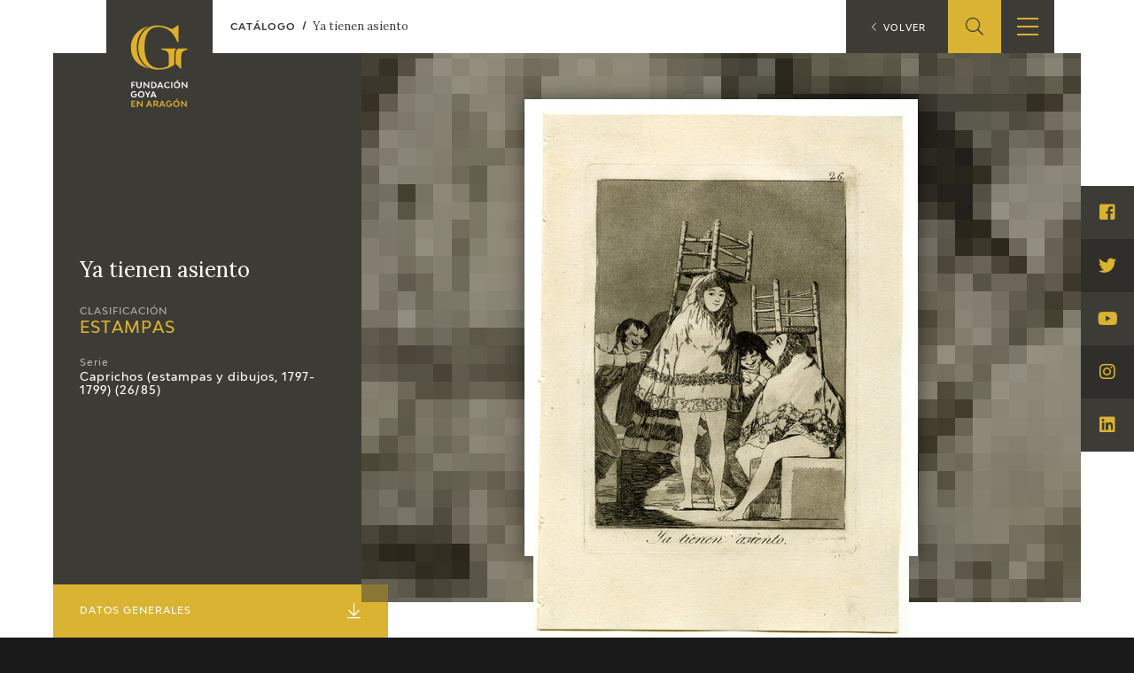

--- FILE ---
content_type: text/html; charset=UTF-8
request_url: https://fundaciongoyaenaragon.es/obra/ya-tienen-asiento/896
body_size: 10443
content:
<!DOCTYPE html>
<html lang="es">
<head>
	<title>Ya tienen asiento - Fundación Goya en Aragón</title>

<!--Metas-->
<meta http-equiv="Content-Type" content="text/html; charset=UTF-8">
<META NAME="locality" CONTENT ="Zaragoza">
<META NAME="country" CONTENT="España">
<meta name="Copyright" CONTENT="Fundación Goya en Aragón">
<meta name="Publisher" CONTENT="Fundación Goya en Aragón">
<meta name="distribution" CONTENT="Global">
<meta name="description" content="La Fundación tiene como principal finalidad el impulso de actividades de investigación, estudio y difusión sobre la obra y la figura de Francisco de Goya, así como la promoción de iniciativas para el incremento de las colecciones artísticas públicas relativas a Goya en la Comunidad Autónoma de Aragón y el fomento de la creatividad contemporánea en el ámbito de nuestra Comunidad.">

<!-- for Facebook -->
<meta property="og:title" content="Ya tienen asiento">
<meta property="og:image" content="https://fundaciongoyaenaragon.es/img/default_social.jpg">
<meta property="og:description" content="La Fundación tiene como principal finalidad el impulso de actividades de investigación, estudio y difusión sobre la obra y la figura de Francisco de Goya, así como la promoción de iniciativas para el incremento de las colecciones artísticas públicas relativas a Goya en la Comunidad Autónoma de Aragón y el fomento de la creatividad contemporánea en el ámbito de nuestra Comunidad.">

<!-- Open Graph -->
<meta property="og:site_name" content="Fundación Goya en Aragón">
<meta property="og:locale" content="es_ES">
<meta property="og:type" content="business.business">
<meta property="business:contact_data:street_address" content="Plaza de Los Sitios, 6 - Museo de Zaragoza">
<meta property="business:contact_data:locality" content="Zaragoza">
<meta property="business:contact_data:region" content="Zaragoza">
<meta property="business:contact_data:postal_code" content="50001">
<meta property="business:contact_data:country_name" content="España">
<meta property="business:contact_data:email" content="fundaciongoyaaragon@aragon.es">
<meta property="business:contact_data:phone_number" content="0034 976 484 547">

<!-- for Twitter -->
<meta name="twitter:card" content="summary">
<meta name="twitter:title" content="Ya tienen asiento">
<meta name="twitter:description" content="La Fundación tiene como principal finalidad el impulso de actividades de investigación, estudio y difusión sobre la obra y la figura de Francisco de Goya, así como la promoción de iniciativas para el incremento de las colecciones artísticas públicas relativas a Goya en la Comunidad Autónoma de Aragón y el fomento de la creatividad contemporánea en el ámbito de nuestra Comunidad.">
<meta name="twitter:image" content="https://fundaciongoyaenaragon.es/img/default_social.jpg">

<meta content="width=device-width, initial-scale=1" name="viewport">
<meta name="apple-mobile-web-app-capable" content="yes">
<meta name="apple-mobile-web-app-status-bar-style" content="black-translucent" />

<meta http-equiv="X-UA-Compatible" content="IE=edge">
<!-- Favicon & App Icons-->
		<link rel="apple-touch-icon" sizes="180x180" href="/icons/apple-touch-icon.png">
		<link rel="icon" type="image/png" sizes="32x32" href="/icons/favicon-32x32.png">
		<link rel="icon" type="image/png" sizes="16x16" href="/icons/favicon-16x16.png">
		<link rel="manifest" href="/icons/site.webmanifest">
		<link rel="mask-icon" href="/icons/safari-pinned-tab.svg" color="#3c3b36">
		<link rel="shortcut icon" href="/icons/favicon.ico">
		<meta name="msapplication-TileColor" content="#3c3b36">
		<meta name="msapplication-config" content="/icons/browserconfig.xml">
		<meta name="theme-color" content="#ffffff">

<meta name="apple-mobile-web-app-title" content="Fundación Goya en Aragón">
<meta name="application-name" content="Fundación Goya en Aragón">

<!-- Schema -->
<script type="application/ld+json">
{
	"@context": "http://schema.org/",
	"@type": "EducationalOrganization",
	"name": "Ya tienen asiento",
	"description": "La Fundación tiene como principal finalidad el impulso de actividades de investigación, estudio y difusión sobre la obra y la figura de Francisco de Goya, así como la promoción de iniciativas para el incremento de las colecciones artísticas públicas relativas a Goya en la Comunidad Autónoma de Aragón y el fomento de la creatividad contemporánea en el ámbito de nuestra Comunidad.",
	"url": "https://fundaciongoyaenaragon.es/obra/ya-tienen-asiento/896",
	"address": {
		"@type": "PostalAddress",
		"streetAddress": "Plaza de Los Sitios, 6 - Museo de Zaragoza",
		"addressLocality": "Zaragoza",
		"addressRegion": "Zaragoza",
		"postalCode": "50001",
		"addressCountry": "España"
	},
	"telephone": "0034 976 484 547",
	"email": "fundaciongoyaaragon@aragon.es"
}

</script>
		<link rel="stylesheet" type="text/css" href="/css/all.css?12e0db647a"/><script src="/cache_js/cache-1616756721-7885ce6c44e78a6b4c6b104e2dc58662.js" type="text/javascript"></script><script type="text/javascript" src="/js/jquery.validate.messages_es.js"></script>
	<!-- Global site tag (gtag.js) - Google Analytics -->
	<script async src="https://www.googletagmanager.com/gtag/js?id=UA-23669227-53"></script>
	<script>
		window.dataLayer = window.dataLayer || [];
		function gtag(){dataLayer.push(arguments);}
		gtag('js', new Date());
		gtag('config', 'UA-23669227-53');
	</script>
	<link rel="alternate" hreflang="en" href="/eng/obra/ya-tienen-asiento/896" /></head>
<body id="top" class="obra view">
	<div class="all" id="container">
				<header>
	<div class="box">
		<div class="top">
			<a href="/" class="logo"></a>
			<a href="/elviaje" class="logo elviaje"></a>
			<div class="buscador">
				<div class="icon show-search">
					<i class="fal fa-search"></i>
				</div>
				<div class="field">
					<form action="/search" id="SearchForm" method="post" accept-charset="utf-8"><div style="display:none;"><input type="hidden" name="_method" value="POST"/></div>						<div class="input text"><label for="searchQuery">Buscar</label><input name="data[Search][query]" id="searchQuery" placeholder="Introduce el término a buscar" required="required" type="text"/></div>					<div class="submit"><input type="submit" value="Buscar"/></div></form>				</div>
			</div>
			<div class="show-menu"><i></i><i></i><i></i></div>
			<div class="idiomas">
				<div class="open-idiomas"><i class="fal fa-chevron-down"></i></div>
								<ul class="" id="language-switcher"><li class="esp disabled"><a href="/obra/ya-tienen-asiento/896"><span>ES</span></a></li><li class="eng"><a href="/eng/obra/ya-tienen-asiento/896"><span>EN</span></a></li></ul>

			</div>
		</div>
		<nav>
			<ul>
									<li class="menu-item-1 menu-item-quienes-somos">
						<span>
															<span class="menu-title">Fundación</span>
														<i class="fal fa-chevron-down"></i>						</span>
													<ul>
																<li class="menu-item-quienes-somos">
									<span>
																					<a href="/quienes-somos">Quienes somos</a>
																				<i class="fal fa-chevron-down"></i>									</span>
																			<ul>
																						<li>
												<span><a href="/quienes-somos/estatutos">Estatutos</a></span>
												
											</li>
																						<li>
												<span><a href="/quienes-somos/patronato">Patronato</a></span>
												
											</li>
																						<li>
												<span><a href="/quienes-somos/organigrama">Organigrama</a></span>
												
											</li>
																						<li>
												<span><a href="/quienes-somos/comite-cientifico">Comité Científico</a></span>
												
											</li>
																						<li>
												<span><a href="/quienes-somos/cedea">CEDEA</a></span>
												
											</li>
																						<li>
												<span><a href="/quienes-somos/plan-actuacion">Plan de actuación</a></span>
												
											</li>
																						<li>
												<span><a href="/quienes-somos/memoria">Memoria</a></span>
												
											</li>
																						<li>
												<span><a href="/quienes-somos/carta-servicios">Carta de servicios</a></span>
												
											</li>
																					</ul>
																	</li>
																<li class="menu-item-centro-de-investigacion-y-documentacion">
									<span>
																					<a href="/que-es-el-cidg">Centro de investigación y Documentación</a>
																				<i class="fal fa-chevron-down"></i>									</span>
																			<ul>
																						<li>
												<span><a href="/que-es-el-cidg">Qué es el CIDG</a></span>
												
											</li>
																						<li>
												<span><a href="/cidg/normativa">Normativa de organización y funcionamiento</a></span>
												
											</li>
																						<li>
												<span><a href="/cidg/organigrama">Organigrama</a></span>
												
											</li>
																					</ul>
																	</li>
																<li class="menu-item-accion-corporativa">
									<span>
																					<a href="/fundacion-goya/accion-corporativa">Acción corporativa</a>
																				<i class="fal fa-chevron-down"></i>									</span>
																			<ul>
																						<li>
												<span><a href="/accion-corporativa/beneficios-fiscales">Beneficios fiscales</a></span>
												
											</li>
																						<li>
												<span><a href="/amigos-de-la-fundacion">Amigos</a><i class="fal fa-chevron-down"></i></span>
																									<ul>
																												<li>
															<span><a href="/amigos-de-la-fundacion/particulares">Particulares</a></span>
														</li>
																												<li>
															<span><a href="/amigos-de-la-fundacion/empresas">Empresas</a></span>
														</li>
																											</ul>
												
											</li>
																					</ul>
																	</li>
																<li class="menu-item-sede">
									<span>
																					<a href="/oficina">Sede</a>
																				<i class="fal fa-chevron-down"></i>									</span>
																			<ul>
																						<li>
												<span><a href="/oficina/perfil-de-contratante">Perfil de contratante</a></span>
												
											</li>
																						<li>
												<span><a href="/ofertas-empleo">Empleo</a></span>
												
											</li>
																					</ul>
																	</li>
																<li class="menu-item-contacto">
									<span>
																					<a href="/contacto">Contacto</a>
																													</span>
																	</li>
															</ul>
											</li>
									<li class="menu-item-74">
						<span>
															<span class="menu-title">Programación</span>
														<i class="fal fa-chevron-down"></i>						</span>
													<ul>
																<li class="menu-item-exposiciones">
									<span>
																					<a href="/francisco-de-goya/exposiciones">Exposiciones</a>
																				<i class="fal fa-chevron-down"></i>									</span>
																			<ul>
																						<li>
												<span><a href="/citas-en-medios">Otras exposiciones</a></span>
												
											</li>
																					</ul>
																	</li>
																<li class="menu-item-actividades">
									<span>
																					<a href="/francisco-de-goya/actividades">Actividades</a>
																				<i class="fal fa-chevron-down"></i>									</span>
																			<ul>
																						<li>
												<span><a href="/memorias">Memorias</a></span>
												
											</li>
																					</ul>
																	</li>
															</ul>
											</li>
									<li class="menu-item-10 menu-item-actualidad_noticias">
						<span>
															<span class="menu-title">Actualidad</span>
														<i class="fal fa-chevron-down"></i>						</span>
													<ul>
																<li class="menu-item-sala-de-prensa">
									<span>
																					<a href="/sala-de-prensa">Sala de prensa</a>
																				<i class="fal fa-chevron-down"></i>									</span>
																			<ul>
																						<li>
												<span><a href="/actualidad/noticias">Noticias</a></span>
												
											</li>
																						<li>
												<span><a href="/citas-en-medios">Citas en los medios</a><i class="fal fa-chevron-down"></i></span>
																									<ul>
																												<li>
															<span><a href="/citas-en-medios-fga">FGA</a></span>
														</li>
																												<li>
															<span><a href="/citas-en-medios-goya">Goya</a></span>
														</li>
																											</ul>
												
											</li>
																						<li>
												<span><a href="/acceso-a-profesionales">Acceso a profesionales</a></span>
												
											</li>
																					</ul>
																	</li>
																<li class="menu-item-blog-cuaderno-italiano">
									<span>
																					<a href="/cuaderno-italiano">Blog Cuaderno Italiano</a>
																													</span>
																	</li>
															</ul>
											</li>
									<li class="menu-item-59">
						<span>
															<span class="menu-title">Francisco de Goya</span>
														<i class="fal fa-chevron-down"></i>						</span>
													<ul>
																<li class="menu-item-biografia">
									<span>
																					<a href="/biografia-francisco-goya">Biografía</a>
																													</span>
																	</li>
																<li class="menu-item-cronologia">
									<span>
																					<a href="/cronologia-francisco-goya">Cronología</a>
																													</span>
																	</li>
																<li class="menu-item-el-viaje-de-goya">
									<span>
																					<a href="/elviaje">El Viaje de Goya</a>
																													</span>
																	</li>
																<li class="menu-item-catalogo">
									<span>
																					<a href="/catalogo">Catálogo</a>
																				<i class="fal fa-chevron-down"></i>									</span>
																			<ul>
																						<li>
												<span><a href="/catalogo">Online</a></span>
												
											</li>
																						<li>
												<span><a href="/metodologia-del-catalogo">Offline</a><i class="fal fa-chevron-down"></i></span>
																									<ul>
																												<li>
															<span><a href="/metodologia-del-catalogo">Metodología</a></span>
														</li>
																												<li>
															<span><a href="/bibliografias">Bibliografía</a></span>
														</li>
																												<li>
															<span><a href="/exposiciones">Repertorio general de exposiciones</a></span>
														</li>
																											</ul>
												
											</li>
																					</ul>
																	</li>
																<li class="menu-item-goya-en-el-mundo">
									<span>
																					<a href="/goya-en-el-mundo">Goya en el mundo</a>
																													</span>
																	</li>
																<li class="menu-item-goya-en-aragon">
									<span>
																					<a href="/goya-en-aragon">Goya en Aragón</a>
																													</span>
																	</li>
																<li class="menu-item-premio-aragon-goya">
									<span>
																					<a href="/premio-aragon-goya">Premio Aragón Goya</a>
																				<i class="fal fa-chevron-down"></i>									</span>
																			<ul>
																						<li>
												<span><a href="/premio-aragon-goya/historico">Premios anteriores</a></span>
												
											</li>
																					</ul>
																	</li>
															</ul>
											</li>
									<li class="menu-item-19 menu-item-publicaciones">
						<span>
															<span class="menu-title">Ediciones</span>
														<i class="fal fa-chevron-down"></i>						</span>
													<ul>
																<li class="menu-item-publicaciones">
									<span>
																					<a href="/publicaciones">Publicaciones</a>
																													</span>
																	</li>
															</ul>
											</li>
									<li class="menu-item-21">
						<span>
															<span class="menu-title">Educa</span>
														<i class="fal fa-chevron-down"></i>						</span>
													<ul>
																<li class="menu-item-cedea">
									<span>
																					<a href="/quienes-somos/cedea">CEDEA</a>
																													</span>
																	</li>
																<li class="menu-item-recursos-educativos">
									<span>
																					<a href="/recursos-educativos">Recursos educativos</a>
																													</span>
																	</li>
																<li class="menu-item-fichas-arasaac">
									<span>
																					<a href="/arasaac">Fichas ARASAAC</a>
																													</span>
																	</li>
															</ul>
											</li>
									<li class="menu-item-76">
						<span>
															<span class="menu-title">Tienda</span>
														<i class="fal fa-chevron-down"></i>						</span>
													<ul>
																<li class="menu-item-tienda-online">
									<span>
																					<a href="https://tienda.fundaciongoyaenaragon.es/">Tienda Online</a>
																													</span>
																	</li>
															</ul>
											</li>
							</ul>
		</nav>
	</div>
</header>
		
<section class="obra" itemscope itemtype="http://schema.org/Painting">
	<span class="hide" itemprop="copyrightHolder">Francisco de Goya</span>
	<p class="hide" itemprop="creator" itemscope itemtype="http://schema.org/Person">
		<a itemprop="url" href="https://es.wikipedia.org/wiki/Francisco_de_Goya">
			<span itemprop="name">Francisco de Goya</span>
		</a>
	</p>
	<div class="box_main">
		<div class="box_up">
			<div class="info">
				<div class="box">
					<h1 class="name" itemprop="name">Ya tienen asiento</h1>
					<div class="clasificacion">
						<span>Clasificación</span>
						<div class="valor">
							<a href="/catalogo/estampas/categoria:8">
								<h2>Estampas</h2>
							</a>
						</div>
					</div>
											<div class="serie">
							<span>Serie</span>
							<div class="valor">
								<a href="/catalogo/caprichos-estampas-y-dibujos-1797-1799/serie:628">Caprichos (estampas y dibujos, 1797-1799) (26/85)</a>
							</div>
						</div>
									</div>
			</div>
							<div class="images" style="background-image: url(https://fundaciongoyaenaragon.es/files/resize/120x90_crop/files/images/896_8.4.26.jpg)">
										<div class="image">
						<img itemprop="image" src="https://fundaciongoyaenaragon.es/files/resize/800x600/files/images/896_8.4.26.jpg" alt="Ya tienen asiento">
					</div>
									</div>
					</div>
		<div class="box_mid">
			<div class="aside">
				<a class="title" href="#datos">Datos Generales <i class="fal fa-arrow-to-bottom"></i></a>
				<ul>
											<li><a href="#notes">Inscripciones <i class="fal fa-angle-right"></i></a></li>
																<li><a href="#historia">Historial <i class="fal fa-angle-right"></i></a></li>
																<li><a href="#analisis">Análisis artístico <i class="fal fa-angle-right"></i></a></li>
																<li><a href="#conservacion">Conservación <i class="fal fa-angle-right"></i></a></li>
																<li><a href="#exposiciones">Exposiciones <i class="fal fa-angle-right"></i></a></li>
																<li><a href="#bibliografia">Bibliografía <i class="fal fa-angle-right"></i></a></li>
																<li><a href="#obra-relacionada">Obra relacionada <i class="fal fa-angle-right"></i></a></li>
									</ul>
			</div>
			<div class="main">
				<div class="left">
					<article>
						<div id="datos" class="datos">
							<div class="title">Datos Generales</div>
							<dl>
																	<dt><span itemprop="copyrightYear" itemprop="dateCreated">Cronología</span></dt>
									<dd><i class="fal fa-calendar-alt"></i> Ca. 1797 - 1799</dd>
																																	<dt>Dimensiones</dt>
									<dd><i class="fal fa-expand-wide"></i> 217 x 152 mm</dd>
								
																	<dt>Técnica y soporte</dt>
									<dd><i class="fal fa-pencil-paintbrush"></i> <span itemprop="material">Aguafuerte y aguatinta bruñida</span></dd>
															</dl>
							<dl>
																	<dt>Reconocimiento de la autoría de Goya</dt>
									<dd>Obra unánimemente reconocida</dd>
																								<dt>Ficha: realización/revisión</dt>
								<dd>01 dic 2010 / 29 may 2024</dd>
																	<dt>Inventario</dt>
									<dd>225</dd>
																							</dl>
						</div>
													<div id="notes" class="notes">
								<div class="title">Inscripciones</div>
								<p><em>Ya tienen asiento.</em> (en la parte inferior)</p>

<p>&nbsp;<em>26.</em> (en el &aacute;ngulo superior derecho)</p>
							</div>
						
													<div id="historia" class="historia">
								<div class="title">Historia</div>
								<p>V&eacute;ase <em><a href="/obra/869&amp;titulo=pintor&amp;imagenporpagina=1&amp;from=/goya/obra/catalogo/pagina/1/&amp;titulo=pintor&amp;imagenporpagina=1">Francisco de Goya y Lucientes, Pintor</a></em>.</p>

<p>Se conocen unas pruebas de estado a las que solo se les aplic&oacute; el primer aguatinta de grano medio para conseguir dos tonos. Goya dej&oacute; una reserva de barniz con la que crear blancos en las caras y piernas de las muchachas.</p>

<p>Se conservan dos dibujos preparatorios para este grabado <a href="https://fundaciongoyaenaragon.es/obra/se-emborrachan/1113">(1) </a>y <a href="https://fundaciongoyaenaragon.es/obra/ya-tienen-asiento-1/1037">(2)</a>.</p>
							</div>
						
													<div id="analisis" class="analisis">
								<div class="title">Análisis artístico</div>
								<span itemprop="name"><p>En primer t&eacute;rmino dos mujeres, posiblemente prostitutas, se han puesto en la cabeza sus enaguas y se han colocado sobre la cabeza sendas sillas. &Uacute;nicamente podemos ver su rostro y sus piernas. En el fondo aparecen dos hombres que r&iacute;en ante la ocurrencia de las j&oacute;venes.</p>

<p>La situaci&oacute;n est&aacute; teniendo lugar en un espacio cerrado y bastante oscuro. Goya ha trabajado con aguatinta casi toda la superficie del grabado, &uacute;nicamente crea &aacute;reas m&aacute;s claras que capturan nuestra atenci&oacute;n en las vestiduras y en los rostros de las j&oacute;venes.</p>

<p>El manuscrito de Ayala explica esta imagen diciendo lo siguiente: &quot;Las ni&ntilde;as casquivanas tendr&aacute;n asiento cuando se lo pongan en la cabeza&quot;, mientras que el del Museo Nacional del Prado precisa: &quot;Para que las ni&ntilde;as casquivanas tengan asiento no hay mejor cosa que pon&eacute;rselo en la cabeza&quot;. Por &uacute;ltimo cabr&iacute;a referirse al manuscrito de la Biblioteca Nacional que es el que define con mayor concreci&oacute;n esta estampa: &quot;Muchas mujeres solo tendr&aacute;n juicio, &oacute; asiento en sus cabezas cuando se pongan sillas sobre ellas. Tal es el furor de descubrir su medio cuerpo, sin notar los pillastrones que se burlan de ellas&quot;.</p>

<p>El pintor aragon&eacute;s juega con el doble significado del t&eacute;rmino &quot;asiento&quot; que, en sentido figurado, hace referencia al juicio. Estas mujeres de vida alegre carecen de &eacute;l y la &uacute;nica manera de que lo tengan es poni&eacute;ndose un &quot;asiento&quot; en la cabeza. Igualmente carecen de &eacute;l quienes las observan en segundo t&eacute;rmino y r&iacute;en abiertamente de la actitud rid&iacute;cula e impropia de las j&oacute;venes.</p>
<span>
							</div>
						
													<div id="conservacion" class="conservacion">
								<div class="title">Conservación</div>
								<p>La plancha se conserva muy deteriorada y el aguatinta casi ha desaparecido (Calcograf&iacute;a Nacional, n&ordm; 197).</p>
							</div>
						
													<div id="exposiciones" class="exposiciones">
								<div class="title">Exposiciones</div>
								<ul class="exhibitions">
																			<li>
																							<div class="title">Goya. Gemälde Zeichnungen. Graphik. Tapisserien</div>
																																		<div class="place">Kunsthalle Basel</div>
																																		<div class="town">Basilea</div>
																																		<div class="year">1953</div>
																																		<div class="body">Del 23 de enero al 12 de abril de 1953.</div>
																																		<div class="num_catalogo">cat. 216</div>
																					</li>
																			<li>
																							<div class="title">De grafiek van Goya</div>
																																		<div class="place">Rijksmuseum Rijksprentenkabinet</div>
																																		<div class="town">Amsterdam</div>
																																		<div class="year">1970</div>
																																		<div class="body">Del 13 de noviembre de 1970 al 17 de enero de 1971</div>
																																		<div class="num_catalogo">cat. 26</div>
																					</li>
																			<li>
																							<div class="title">El arte de Goya [Goya ten katarogu iinkai]</div>
																																		<div class="place">Museo Nacional de Arte Occidental</div>
																																		<div class="town">Tokio</div>
																																		<div class="year">1971</div>
																																		<div class="body">Del 16 de noviembre de 1971 al 23 de enero de 1972.
Expuesta también en Museo Municipal de Kioto, del 29 de enero al 15 de marzo de 1972.
Responsable científico X. Salas.</div>
																																		<div class="num_catalogo">cat. 68</div>
																					</li>
																			<li>
																							<div class="title">Goya. La década de los Caprichos. Dibujos y aguafuertes</div>
																																		<div class="place">Real Academia de Bellas Artes de San Fernando. Con el patrocinio de Fundación Central Hispano (Madrid).</div>
																																		<div class="town">Madrid</div>
																																		<div class="year">1992</div>
																																		<div class="body">Del 26 de octubre de 1992 al 10 de enero de 1993.
Responsable científico principal: Nigel Glendinnig.
</div>
																																		<div class="num_catalogo">cat. 142</div>
																					</li>
																			<li>
																							<div class="title">Francisco de Goya</div>
																																		<div class="place">Museo d&#039;Arte Moderna</div>
																																		<div class="town">Lugano</div>
																																		<div class="year">1996</div>
																																		<div class="body">Del 22 de septiembre al 17 de noviembre de 1996.</div>
																																		<div class="num_catalogo">cat. 26, p.53</div>
																					</li>
																			<li>
																							<div class="title">"Ydioma universal": Goya en la Biblioteca Nacional de Madrid</div>
																																		<div class="place">Biblioteca Nacional</div>
																																		<div class="town">Madrid</div>
																																		<div class="year">1996</div>
																																		<div class="body">Del 19 septiembre al 15 de diciembre de 1996.
Comisarias Elena Santiago Páez y Juliet Wilson-Bareau</div>
																																		<div class="num_catalogo">cat. 156</div>
																					</li>
																			<li>
																							<div class="title">Francisco Goya. Sein Leben im Spiegel der Graphik: Fuendetodos 1746-1828, Bordeaux 1746-1996</div>
																																		<div class="place">Galerie Kornfeld</div>
																																		<div class="town">Bern</div>
																																		<div class="year">1996</div>
																																		<div class="body">Del 21 de noviembre de 1996 a fines de enero de 1997.</div>
																																		<div class="num_catalogo">cat. 32</div>
																					</li>
																			<li>
																							<div class="title">Goya, artista de su tiempo y artista único</div>
																																		<div class="place">Museo Nacional de Arte Occidental</div>
																																		<div class="town">Tokio</div>
																																		<div class="year">1999</div>
																																		<div class="body">Del 12 de enero al 7 de marzo de 1999.
Responsable científico J. Carrete Parrondo.</div>
																																		<div class="num_catalogo">cat. 122</div>
																					</li>
																			<li>
																							<div class="title">Goya y la imagen de la mujer</div>
																																		<div class="place">Museo Nacional del Prado</div>
																																		<div class="town">Madrid</div>
																																		<div class="year">2001</div>
																																		<div class="body">Del 30 de octubre de 2001 al 10 de febrero de 2002. 
Expuesta también en National Gallery of Art (Washington), del 10 de marzo al 2 de junio de 2002.
Responsable científico principal: Francisco Calvo Serraller. </div>
																																		<div class="num_catalogo">cat. 96</div>
																					</li>
																			<li>
																							<div class="title">Goya e la tradizione italiana</div>
																																		<div class="place">Fondazione Magnani Rocca</div>
																																		<div class="town">Mamiano di Traversetolo (Parma)</div>
																																		<div class="year">2006</div>
																																		<div class="body">Del 9 de septiembre al 3 de diciembre de 2006.
Responsables científicos principales Fred Licht y Simona Tosini Pizzetti. </div>
																																		<div class="num_catalogo">cat. 26, p.152</div>
																					</li>
																			<li>
																							<div class="title">Goya. Opera grafica</div>
																																		<div class="place">Pinacoteca del Castello di San Giorgio</div>
																																		<div class="town">Legnano</div>
																																		<div class="year">2006</div>
																																		<div class="body">Del 16 de diciembre de 2006 al 1 de abril de 2007</div>
																																		<div class="num_catalogo">p.30</div>
																					</li>
																			<li>
																							<div class="title">Goya. Luces y sombras</div>
																																		<div class="place">CaixaForum</div>
																																		<div class="town">Barcelona</div>
																																		<div class="year">2012</div>
																																		<div class="body">Del 16 de marzo al 24 de junio de 2012.
A cargo de José Manuel Matilla y Manuela B. Marqués. </div>
																																		<div class="num_catalogo">cat. 20</div>
																					</li>
																			<li>
																							<div class="title">Goya et la modernité</div>
																																		<div class="place">Pinacothèque de Paris</div>
																																		<div class="town">París</div>
																																		<div class="year">2013</div>
																																		<div class="body">Del 11 de octubre de 2013 al 16 de marzo de 2014.
Organizada por la Pinacoteca de París. Comisariado por Marisa Oropesa, Wilfredo. Rincón García y María Toral Oropesa.

</div>
																																		<div class="num_catalogo">cat. 188</div>
																					</li>
																			<li>
																							<div class="title">Goya y Buñuel. Los sueños de la razón</div>
																																		<div class="place">Museo Lázaro Galdiano</div>
																																		<div class="town">Madrid</div>
																																		<div class="year">2017</div>
																																		<div class="body">Del 13 de diciembre de 2017 al 4 de marzo de 2018.
Responsables científicos José Ignacio Calvo Ruata y Amparo Martínez Herranz.</div>
																																</li>
																			<li>
																							<div class="title">Mujeres de Goya. Vicios y virtudes de la sociedad de su época </div>
																																		<div class="place">Museo de Bellas Artes de Badajoz </div>
																																		<div class="town">Badajoz</div>
																																		<div class="year">2022</div>
																																		<div class="body">Del 10 de marzo al 29 de mayo de 2022.
Comisarias María toral Oropesa y Mª Teresa Rodríguez Prieto.
</div>
																																</li>
																	</ul>
															</div>
						
													<div id="bibliografia" class="bibliografia">
								<div class="title">Bibliografía</div>
								<ul class="bibliographies">
																			<li>
																																				<div class="authors">HARRIS, Tomás</div>
																																					<div class="title">Goya engravings and lithographs, vol. I y II.</div>
																																																													<div class="town">
														<span class="publisher_town">Oxford</span><span class="publisher">Bruno Cassirer</span>													</div>
																																					<div class="date">1964</div>
																																					<div class="pages">p.96, cat. 61</div>
																																													</li>
																			<li>
																																				<div class="authors">GASSIER, Pierre y WILSON, Juliet</div>
																																					<div class="title">Vie et oeuvre de Francisco de Goya</div>
																																																													<div class="town">
														<span class="publisher_town">París</span><span class="publisher">Office du livre</span>													</div>
																																					<div class="date">1970</div>
																																					<div class="pages">p.179, cat. 502</div>
																																													</li>
																			<li>
																																				<div class="authors">WILSON BAREAU, Juliet</div>
																																					<div class="title">Goya, la década de los caprichos: dibujos y aguafuertes</div>
																																																													<div class="town">
														<span class="publisher_town">Madrid</span><span class="publisher">Real Academia de Bellas Artes de San Fernando</span>													</div>
																																					<div class="date">1992</div>
																																					<div class="pages">pp.237-239, cat. 142-143</div>
																																													</li>
																			<li>
																																				<div class="authors">SANTIAGO, Elena M. (coordinadora)</div>
																																					<div class="title">Catálogo de las estampas de Goya en la Biblioteca Nacional</div>
																																																													<div class="town">
														<span class="publisher_town">Madrid</span><span class="publisher">Ministerio de Educación y Cultura, Biblioteca Nacional</span>													</div>
																																					<div class="date">1996</div>
																																					<div class="pages">p.88, cat. 115</div>
																																													</li>
																			<li>
																																				<div class="authors">BLAS BENITO, Javier, MATILLA RODRÍGUEZ, José Manuel y MEDRANO, José Miguel</div>
																																					<div class="title">El libro de los Caprichos: dos siglos de interpretaciones (1799-1999). Catálogo de los dibujos, pruebas de estado, láminas de cobre y estampas de la primera edición</div>
																																																													<div class="town">
														<span class="publisher_town">Madrid</span><span class="publisher">Museo Nacional del Prado</span>													</div>
																																					<div class="date">1999</div>
																																					<div class="pages">pp.168-171</div>
																																													</li>
																			<li>
																																				<div class="authors">OROPESA, Marisa y RINCÓN GARCÍA, Wilfredo</div>
																																					<div class="title">Goya et la modernité (cat. expo.)</div>
																																																													<div class="town">
														<span class="publisher_town">París</span><span class="publisher">Pinacoteca de París</span>													</div>
																																					<div class="date">2013</div>
																																					<div class="pages">p. 254</div>
																																													</li>
																			<li>
																																				<div class="authors">WILSON BAREAU, Juliet</div>
																																					<div class="title">Goya. En el Norton Simon Museum</div>
																																																													<div class="town">
														<span class="publisher_town">Pasadena</span><span class="publisher">Norton Simon Museum</span>													</div>
																																					<div class="date">2016</div>
																																					<div class="pages">pp. 42-75</div>
																																													</li>
																			<li>
																																				<div class="authors">CALVO RUATA, José Ignacio, BORRÁS GUALIS, Gonzalo M. y MARTÍNEZ HERRANZ, Amparo</div>
																																					<div class="title">Goya y Buñuel. Los sueños de la razón (cat. expo.)</div>
																																																													<div class="town">
														<span class="publisher_town">Zaragoza</span><span class="publisher">Gobierno de Aragón y Fundación Bancaria Ibercaja</span>													</div>
																																					<div class="date">2017</div>
																																					<div class="pages">p. 205</div>
																																													</li>
																			<li>
																																				<div class="authors">TORAL OROPESA, María y MARTÍN MEDINA, Víctor</div>
																																					<div class="title">Mujeres de Goya. Vicios y virtudes de la sociedad de su época (cat. expo)</div>
																																																													<div class="town">
														<span class="publisher_town">Badajoz</span><span class="publisher">Museo de Bellas Artes de Badajoz y Diputación de Badajoz</span>													</div>
																																					<div class="date">2022</div>
																																					<div class="pages">p. 39</div>
																																													</li>
																	</ul>
															</div>
											</article>

				</div>
				<div class="right">
					<div class="print">
						<a href="/obra/ya-tienen-asiento/896?print=1" target="_blank"><i class="fal fa-print"></i> <span>Ficha imprimible</span></a>
					</div>
																<div class="claves">
							<div class="title"><i class="fal fa-list-alt"></i> Palabras clave</div>
							<div class="list">
																	<a href="/search/Capriccio">Capriccio</a>
																	<a href="/search/Casquivanas">Casquivanas</a>
																	<a href="/search/Prostitutas">Prostitutas</a>
																	<a href="/search/Prostituci%C3%B3n">Prostitución</a>
															</div>
						</div>
					
					<div class="enlaces">
						<div class="title"><i class="fal fa-code-branch"></i> Enlaces externos</div>
						<div class="enlace">
													</div>
					</div>
				</div>
									<div id="obra-relacionada" class="obra-relacionada">
						<div class="title">Obra relacionada</div>
						<ul class="related">
															<li>
									<a href="/obra/se-emborrachan/1113">
																					<div class="image">
												<img src="https://fundaciongoyaenaragon.es/files/resize/400x0/files/images/1113_8.4.26a.jpg">

											</div>
																				<div class="title">Se emborrachan</div>
									</a>
								</li>
															<li>
									<a href="/obra/ya-tienen-asiento-1/1037">
																					<div class="image">
												<img src="https://fundaciongoyaenaragon.es/files/resize/400x0/files/images/1037__8.4.26b.jpg">

											</div>
																				<div class="title">Ya tienen asiento</div>
									</a>
								</li>
													</ul>
					</div>
							</div>
		</div>
	</div>
</section><!-- Close content -->

<div class="breadcrumbs">
	<ol itemscope itemtype="http://schema.org/BreadcrumbList">
		<li itemprop="itemListElement" itemscope itemtype="http://schema.org/ListItem">
			<a itemprop="item" href="https://fundaciongoyaenaragon.es/catalogo">
				<span itemprop="name">Catálogo</span>
			</a>
			<span itemprop="position" content="1"></span>
		</li>
		<li class="this" itemprop="itemListElement" itemscope itemtype="http://schema.org/ListItem">
			<a itemprop="item" href="https://fundaciongoyaenaragon.es/obra/ya-tienen-asiento/896">
				<span itemprop="name">Ya tienen asiento</span>
			</a>
			<span itemprop="position" content="2"></span>
		</li>
	</ol>
</div>

<a class="back" href="/catalogo"><i class="fal fa-chevron-left"></i> <span>Volver</span></a>

<script>
	$('.aside a[href*=#]').click(function(e) {
		e.preventDefault();
		var id = $(this).attr('href');
		$(id).goToByScroll(500, -60);
	});

	$('article p a[href*="/obra/"]').each(function(index, elem) {
		var delay = 500,
			setTimeoutConst;
		var delayOut = 1000,
			setTimeoutConstOut;
		$(elem).hover(
			function(e) {
				setTimeoutConst = setTimeout(function() {
					if (!$(elem).hasClass('show-summary')) {
						var url = $(elem).attr('href');
						var id = url.split('/')[2];
						console.log('id:' + id);
						$.get('/works/summary' + '/' + id, function(res) {
							if (res.success) {
								var html = $('<div/>').addClass('summary').append(res.html);
								$(elem)
									.addClass('show-summary')
									.append(html);
							}
						}, 'json');
					}
				}, delay);
				clearTimeout(setTimeoutConstOut);
			},
			function(e) {
				setTimeoutConstOut = setTimeout(function() {
					$(elem)
						.removeClass('show-summary')
						.find('.summary').remove();
					clearTimeout(setTimeoutConst);
				}, delayOut);
			},
		);
	});

	$(".aumentada .show-xplain").hover(function() {
		$(".aumentada .xplain").addClass("show");
	}, function() {
		$(".aumentada .xplain").removeClass("show");
	});
</script>	
		
			<footer calss="fade">
				<div class="box">
					<ul>
													<li class="menu-item-1 menu-item-quienes-somos">
																	<span class="menu-title">Fundación</span>
																									<ul>
																				<li>
											<a href="/quienes-somos">Quienes somos</a>
																							<ul>
																										<li>
														<a href="/quienes-somos/estatutos">Estatutos</a>
																											</li>
																										<li>
														<a href="/quienes-somos/patronato">Patronato</a>
																											</li>
																										<li>
														<a href="/quienes-somos/organigrama">Organigrama</a>
																											</li>
																										<li>
														<a href="/quienes-somos/comite-cientifico">Comité Científico</a>
																											</li>
																										<li>
														<a href="/quienes-somos/cedea">CEDEA</a>
																											</li>
																										<li>
														<a href="/quienes-somos/plan-actuacion">Plan de actuación</a>
																											</li>
																										<li>
														<a href="/quienes-somos/memoria">Memoria</a>
																											</li>
																										<li>
														<a href="/quienes-somos/carta-servicios">Carta de servicios</a>
																											</li>
																									</ul>
																					</li>
																				<li>
											<a href="/que-es-el-cidg">Centro de investigación y Documentación</a>
																							<ul>
																										<li>
														<a href="/que-es-el-cidg">Qué es el CIDG</a>
																											</li>
																										<li>
														<a href="/cidg/normativa">Normativa de organización y funcionamiento</a>
																											</li>
																										<li>
														<a href="/cidg/organigrama">Organigrama</a>
																											</li>
																									</ul>
																					</li>
																				<li>
											<a href="/fundacion-goya/accion-corporativa">Acción corporativa</a>
																							<ul>
																										<li>
														<a href="/accion-corporativa/beneficios-fiscales">Beneficios fiscales</a>
																											</li>
																										<li>
														<a href="/amigos-de-la-fundacion">Amigos</a>
																													<ul>
																																<li>
																	<a href="/amigos-de-la-fundacion/particulares">Particulares</a>
																</li>
																																<li>
																	<a href="/amigos-de-la-fundacion/empresas">Empresas</a>
																</li>
																															</ul>
																											</li>
																									</ul>
																					</li>
																				<li>
											<a href="/oficina">Sede</a>
																							<ul>
																										<li>
														<a href="/oficina/perfil-de-contratante">Perfil de contratante</a>
																											</li>
																										<li>
														<a href="/ofertas-empleo">Empleo</a>
																											</li>
																									</ul>
																					</li>
																				<li>
											<a href="/contacto">Contacto</a>
																					</li>
																			</ul>
															</li>
													<li class="menu-item-74">
																	<span class="menu-title">Programación</span>
																									<ul>
																				<li>
											<a href="/francisco-de-goya/exposiciones">Exposiciones</a>
																							<ul>
																										<li>
														<a href="/citas-en-medios">Otras exposiciones</a>
																											</li>
																									</ul>
																					</li>
																				<li>
											<a href="/francisco-de-goya/actividades">Actividades</a>
																							<ul>
																										<li>
														<a href="/memorias">Memorias</a>
																											</li>
																									</ul>
																					</li>
																			</ul>
															</li>
													<li class="menu-item-10 menu-item-actualidad_noticias">
																	<span class="menu-title">Actualidad</span>
																									<ul>
																				<li>
											<a href="/sala-de-prensa">Sala de prensa</a>
																							<ul>
																										<li>
														<a href="/actualidad/noticias">Noticias</a>
																											</li>
																										<li>
														<a href="/citas-en-medios">Citas en los medios</a>
																													<ul>
																																<li>
																	<a href="/citas-en-medios-fga">FGA</a>
																</li>
																																<li>
																	<a href="/citas-en-medios-goya">Goya</a>
																</li>
																															</ul>
																											</li>
																										<li>
														<a href="/acceso-a-profesionales">Acceso a profesionales</a>
																											</li>
																									</ul>
																					</li>
																				<li>
											<a href="/cuaderno-italiano">Blog Cuaderno Italiano</a>
																					</li>
																			</ul>
															</li>
													<li class="menu-item-59">
																	<span class="menu-title">Francisco de Goya</span>
																									<ul>
																				<li>
											<a href="/biografia-francisco-goya">Biografía</a>
																					</li>
																				<li>
											<a href="/cronologia-francisco-goya">Cronología</a>
																					</li>
																				<li>
											<a href="/elviaje">El Viaje de Goya</a>
																					</li>
																				<li>
											<a href="/catalogo">Catálogo</a>
																							<ul>
																										<li>
														<a href="/catalogo">Online</a>
																											</li>
																										<li>
														<a href="/metodologia-del-catalogo">Offline</a>
																													<ul>
																																<li>
																	<a href="/metodologia-del-catalogo">Metodología</a>
																</li>
																																<li>
																	<a href="/bibliografias">Bibliografía</a>
																</li>
																																<li>
																	<a href="/exposiciones">Repertorio general de exposiciones</a>
																</li>
																															</ul>
																											</li>
																									</ul>
																					</li>
																				<li>
											<a href="/goya-en-el-mundo">Goya en el mundo</a>
																					</li>
																				<li>
											<a href="/goya-en-aragon">Goya en Aragón</a>
																					</li>
																				<li>
											<a href="/premio-aragon-goya">Premio Aragón Goya</a>
																							<ul>
																										<li>
														<a href="/premio-aragon-goya/historico">Premios anteriores</a>
																											</li>
																									</ul>
																					</li>
																			</ul>
															</li>
													<li class="menu-item-19 menu-item-publicaciones">
																	<span class="menu-title">Ediciones</span>
																									<ul>
																				<li>
											<a href="/publicaciones">Publicaciones</a>
																					</li>
																			</ul>
															</li>
													<li class="menu-item-21">
																	<span class="menu-title">Educa</span>
																									<ul>
																				<li>
											<a href="/quienes-somos/cedea">CEDEA</a>
																					</li>
																				<li>
											<a href="/recursos-educativos">Recursos educativos</a>
																					</li>
																				<li>
											<a href="/arasaac">Fichas ARASAAC</a>
																					</li>
																			</ul>
															</li>
													<li class="menu-item-76">
																	<span class="menu-title">Tienda</span>
																									<ul>
																				<li>
											<a href="https://tienda.fundaciongoyaenaragon.es/">Tienda Online</a>
																					</li>
																			</ul>
															</li>
											</ul>
					<div class="bottom">
						<div class="copy">
							<span><a href="/">Fundación Goya en Aragón</a> © 2007 - 2026</span>
							<ul>
								<li class="elviaje">
									<a href="/">Ver site de la Fundación Goya</a>
								</li>
								<li>
									<a href="/contacto">Contacto</a>
								</li>
								<li>
									<a href="/creditos">Créditos</a>
								</li>
								<li>
									<a href="/aviso-legal">Aviso Legal</a>
								</li>
								<li>
									<a href="/politica-privacidad">Política de privacidad</a>
								</li>
								<li>
									<a href="/admin">Admin</a>
								</li>
							</ul>
						</div>
						<div class="patro">
							<div class="logos">
								<a href="http://www.aragon.es/" target="_blank">
									<img src="/img/patro-gov.png" alt="Govierno de Aragón">
								</a>
							</div>
						</div>
					</div>
				</div>
			</footer>
			<div class="social">
	<ul>
		<li>
			<a target="_blank" href="https://www.facebook.com/fundaciongoyaenaragon"><i class="fab fa-facebook-square"></i> <span>Visita Facebook</span> </a>
		</li>
		<li>
			<a target="_blank" href="https://www.twitter.com/goyaenaragon"><i class="fab fa-twitter"></i> <span>Visita Twitter</span> </a>
		</li>
		<li>
			<a target="_blank" href="https://www.youtube.com/channel/UC2UbyY7Ic1vwMI-kHboZTvw"><i class="fab fa-youtube"></i> <span>Visita Youtube</span> </a>
		</li>
		<li>
			<a target="_blank" href="https://www.instagram.com/goyaenaragon"><i class="fab fa-instagram"></i> <span>Visita Instagram</span> </a>
		</li>
		<li>
			<a target="_blank" href="https://www.linkedin.com/company/fundaciongoyaenaragon/"><i class="fab fa-linkedin"></i> <span>Visita Linkedin</span> </a>
		</li>
	</ul>
</div>		<div id="cookiebar">
	<div>
		<div class="info">Usamos cookies propias y de terceros para mejorar su navegación. Si continua navegando consideramos que acepta el uso de cookies.</div>
		<div class="botones">
			<a href="javascript:void(0);" class="okk" onclick="avisoCookie();">Entendido</a>
			<a href="/politica-privacidad" target="_blank" class="more">Más información</a>
		</div>
	</div>
</div>
<script>
	function avisoCookie_get(c_name){
		var c_value = document.cookie;
		var c_start = c_value.indexOf(" " + c_name + "=");
		if (c_start == -1){
			c_start = c_value.indexOf(c_name + "=");
		}
		if (c_start == -1){
			c_value = null;
		}else{
			c_start = c_value.indexOf("=", c_start) + 1;
			var c_end = c_value.indexOf(";", c_start);
			if (c_end == -1){
				c_end = c_value.length;
			}
			c_value = unescape(c_value.substring(c_start,c_end));
		}
		return c_value;
	}
	function avisoCookie_set(c_name,value,exdays){
		var exdate=new Date();
		exdate.setDate(exdate.getDate() + exdays);
		var c_value=escape(value) + ((exdays==null) ? "" : "; expires="+exdate.toUTCString());
		document.cookie=c_name + "=" + c_value;
	}
	function avisoCookie(){
		avisoCookie_set('aviso','1',365);
		document.getElementById("cookiebar").style.display="none";
	}

	if(avisoCookie_get('aviso')!="1"){
		document.getElementById("cookiebar").style.display="block";
	}
</script>		<div id="avisos">
								</div>
	</div>
</body>
</html>

--- FILE ---
content_type: text/css
request_url: https://fundaciongoyaenaragon.es/css/all.css?12e0db647a
body_size: 41879
content:
@charset "UTF-8";
/* -------------------------------------------------------------- 

   reset.css
   * Resets default browser CSS.

-------------------------------------------------------------- */
@import url("https://fonts.googleapis.com/css?family=Lora:400,400i,700,700i");
html, body, div, span, object, iframe,
h1, h2, h3, h4, h5, h6, p, blockquote, pre,
a, abbr, acronym, address, code,
del, dfn, em, img, q, dl, dt, dd, ol, ul, li,
fieldset, form, label, legend,
table, caption, tbody, tfoot, thead, tr, th, td {
  margin: 0;
  padding: 0;
  border: 0;
  font-weight: inherit;
  font-style: inherit;
  font-size: 100%;
  font-family: inherit;
  vertical-align: baseline;
}

body {
  line-height: 1.5;
}

/* Tables still need 'cellspacing="0"' in the markup. */
table {
  border-collapse: separate;
  border-spacing: 0;
}

caption, th, td {
  text-align: left;
  font-weight: normal;
}

table, td, th {
  vertical-align: middle;
}

/* Remove possible quote marks (") from <q>, <blockquote>. */
blockquote:before, blockquote:after, q:before, q:after {
  content: "";
}

blockquote, q {
  quotes: "" "";
}

/* Remove annoying border on linked images. */
a img {
  border: none;
}

@font-face {
  font-family: "BwModelica-Bold";
  font-display: auto;
  src: url("/fonts/37D293_0_0.eot");
  src: url("/fonts/37D293_0_0.eot?#iefix") format("embedded-opentype"), url("/fonts/37D293_0_0.woff2") format("woff2"), url("/fonts/37D293_0_0.woff") format("woff"), url("/fonts/37D293_0_0.ttf") format("truetype");
}
@font-face {
  font-family: "BwModelica-Medium";
  font-display: auto;
  src: url("/fonts/37D293_1_0.eot");
  src: url("/fonts/37D293_1_0.eot?#iefix") format("embedded-opentype"), url("/fonts/37D293_1_0.woff2") format("woff2"), url("/fonts/37D293_1_0.woff") format("woff"), url("/fonts/37D293_1_0.ttf") format("truetype");
}
@font-face {
  font-family: "BwModelica-Regular";
  font-display: auto;
  src: url("/fonts/37D293_2_0.eot");
  src: url("/fonts/37D293_2_0.eot?#iefix") format("embedded-opentype"), url("/fonts/37D293_2_0.woff2") format("woff2"), url("/fonts/37D293_2_0.woff") format("woff"), url("/fonts/37D293_2_0.ttf") format("truetype");
}
@font-face {
  font-family: "Rosella-Solid";
  font-display: auto;
  src: url("/fonts/37D293_3_0.eot");
  src: url("/fonts/37D293_3_0.eot?#iefix") format("embedded-opentype"), url("/fonts/37D293_3_0.woff2") format("woff2"), url("/fonts/37D293_3_0.woff") format("woff"), url("/fonts/37D293_3_0.ttf") format("truetype");
}
/* ========================================================================== *
 * Copyright 2014 USRZ.com and Pier Paolo Fumagalli                           *
 * -------------------------------------------------------------------------- *
 * Licensed under the Apache License, Version 2.0 (the "License");            *
 * you may not use this file except in compliance with the License.           *
 * You may obtain a copy of the License at                                    *
 *                                                                            *
 *  http://www.apache.org/licenses/LICENSE-2.0                                *
 *                                                                            *
 * Unless required by applicable law or agreed to in writing, software        *
 * distributed under the License is distributed on an "AS IS" BASIS,          *
 * WITHOUT WARRANTIES OR CONDITIONS OF ANY KIND, either express or implied.   *
 * See the License for the specific language governing permissions and        *
 * limitations under the License.                                             *
 * ========================================================================== */
/* Define properties for our icons (default to the unknown language flag) */
.lang-xs {
  background-position: 0px -473px;
  min-width: 16px;
  height: 13px;
  min-height: 13px;
  max-height: 13px;
  background-repeat: no-repeat;
  display: inline-block;
  background-image: url("../img/languages.png");
}

/*
.lang-sm { background-position: 0px -1172px; min-width: 22px; height: 16px; min-height: 16px; max-height: 16px; background-repeat: no-repeat; display: inline-block; background-image: url('../img/languages.png'); }
.lang-lg { background-position: 0px -2134px; min-width: 30px; height: 22px; min-height: 22px; max-height: 22px; background-repeat: no-repeat; display: inline-block; background-image: url('../img/languages.png'); }
*/
/* Positions in our sprite for xs-sized images */
.lang-xs[lang=ar] {
  background-position: 0px 0px;
}

.lang-xs[lang=be] {
  background-position: 0px -11px;
}

.lang-xs[lang=bg] {
  background-position: 0px -22px;
}

.lang-xs[lang=cs] {
  background-position: 0px -33px;
}

.lang-xs[lang=da] {
  background-position: 0px -44px;
}

.lang-xs[lang=de] {
  background-position: 0px -55px;
}

.lang-xs[lang=el] {
  background-position: 0px -66px;
}

.lang-xs[lang=en] {
  background-position: 0px -77px;
}

.lang-xs[lang=es] {
  background-position: 0px -88px;
}

.lang-xs[lang=et] {
  background-position: 0px -99px;
}

.lang-xs[lang=fi] {
  background-position: 0px -110px;
}

.lang-xs[lang=fr] {
  background-position: 0px -121px;
}

.lang-xs[lang=ga] {
  background-position: 0px -132px;
}

.lang-xs[lang=hi] {
  background-position: 0px -143px;
}

.lang-xs[lang=hr] {
  background-position: 0px -154px;
}

.lang-xs[lang=hu] {
  background-position: 0px -165px;
}

.lang-xs[lang=in] {
  background-position: 0px -176px;
}

.lang-xs[lang=is] {
  background-position: 0px -187px;
}

.lang-xs[lang=it] {
  background-position: 0px -198px;
}

.lang-xs[lang=iw] {
  background-position: 0px -209px;
}

.lang-xs[lang=ja] {
  background-position: 0px -220px;
}

.lang-xs[lang=ko] {
  background-position: 0px -231px;
}

.lang-xs[lang=lt] {
  background-position: 0px -242px;
}

.lang-xs[lang=lv] {
  background-position: 0px -253px;
}

.lang-xs[lang=mk] {
  background-position: 0px -264px;
}

.lang-xs[lang=ms] {
  background-position: 0px -275px;
}

.lang-xs[lang=mt] {
  background-position: 0px -286px;
}

.lang-xs[lang=nl] {
  background-position: 0px -297px;
}

.lang-xs[lang=no] {
  background-position: 0px -308px;
}

.lang-xs[lang=pl] {
  background-position: 0px -319px;
}

.lang-xs[lang=pt] {
  background-position: 0px -330px;
}

.lang-xs[lang=ro] {
  background-position: 0px -341px;
}

.lang-xs[lang=ru] {
  background-position: 0px -352px;
}

.lang-xs[lang=sk] {
  background-position: 0px -363px;
}

.lang-xs[lang=sl] {
  background-position: 0px -374px;
}

.lang-xs[lang=sq] {
  background-position: 0px -385px;
}

.lang-xs[lang=sr] {
  background-position: 0px -396px;
}

.lang-xs[lang=sv] {
  background-position: 0px -407px;
}

.lang-xs[lang=th] {
  background-position: 0px -418px;
}

.lang-xs[lang=tr] {
  background-position: 0px -429px;
}

.lang-xs[lang=uk] {
  background-position: 0px -440px;
}

.lang-xs[lang=vi] {
  background-position: 0px -451px;
}

.lang-xs[lang=zh] {
  background-position: 0px -462px;
}

.lang-xs[lang=ca] {
  background-image: url("../img/languages-others.png");
  background-position: 0px 0px;
}

.lang-xs[lang=eu] {
  background-image: url("../img/languages-others.png");
  background-position: 0px -11px;
}

/* Positions in our sprite for sm-sized images */
/*
.lang-sm[lang=ar] { background-position: 0px  -484px; }
.lang-sm[lang=be] { background-position: 0px  -500px; }
.lang-sm[lang=bg] { background-position: 0px  -516px; }
.lang-sm[lang=cs] { background-position: 0px  -532px; }
.lang-sm[lang=da] { background-position: 0px  -548px; }
.lang-sm[lang=de] { background-position: 0px  -564px; }
.lang-sm[lang=el] { background-position: 0px  -580px; }
.lang-sm[lang=en] { background-position: 0px  -596px; }
.lang-sm[lang=es] { background-position: 0px  -612px; }
.lang-sm[lang=et] { background-position: 0px  -628px; }
.lang-sm[lang=fi] { background-position: 0px  -644px; }
.lang-sm[lang=fr] { background-position: 0px  -660px; }
.lang-sm[lang=ga] { background-position: 0px  -676px; }
.lang-sm[lang=hi] { background-position: 0px  -692px; }
.lang-sm[lang=hr] { background-position: 0px  -708px; }
.lang-sm[lang=hu] { background-position: 0px  -724px; }
.lang-sm[lang=in] { background-position: 0px  -740px; }
.lang-sm[lang=is] { background-position: 0px  -756px; }
.lang-sm[lang=it] { background-position: 0px  -772px; }
.lang-sm[lang=iw] { background-position: 0px  -788px; }
.lang-sm[lang=ja] { background-position: 0px  -804px; }
.lang-sm[lang=ko] { background-position: 0px  -820px; }
.lang-sm[lang=lt] { background-position: 0px  -836px; }
.lang-sm[lang=lv] { background-position: 0px  -852px; }
.lang-sm[lang=mk] { background-position: 0px  -868px; }
.lang-sm[lang=ms] { background-position: 0px  -884px; }
.lang-sm[lang=mt] { background-position: 0px  -900px; }
.lang-sm[lang=nl] { background-position: 0px  -916px; }
.lang-sm[lang=no] { background-position: 0px  -932px; }
.lang-sm[lang=pl] { background-position: 0px  -948px; }
.lang-sm[lang=pt] { background-position: 0px  -964px; }
.lang-sm[lang=ro] { background-position: 0px  -980px; }
.lang-sm[lang=ru] { background-position: 0px  -996px; }
.lang-sm[lang=sk] { background-position: 0px -1012px; }
.lang-sm[lang=sl] { background-position: 0px -1028px; }
.lang-sm[lang=sq] { background-position: 0px -1044px; }
.lang-sm[lang=sr] { background-position: 0px -1060px; }
.lang-sm[lang=sv] { background-position: 0px -1076px; }
.lang-sm[lang=th] { background-position: 0px -1092px; }
.lang-sm[lang=tr] { background-position: 0px -1108px; }
.lang-sm[lang=uk] { background-position: 0px -1124px; }
.lang-sm[lang=vi] { background-position: 0px -1140px; }
.lang-sm[lang=zh] { background-position: 0px -1156px; }
*/
/* Positions in our sprite for lg-sized images */
/*
.lang-lg[lang=ar] { background-position: 0px -1188px; }
.lang-lg[lang=be] { background-position: 0px -1210px; }
.lang-lg[lang=bg] { background-position: 0px -1232px; }
.lang-lg[lang=cs] { background-position: 0px -1254px; }
.lang-lg[lang=da] { background-position: 0px -1276px; }
.lang-lg[lang=de] { background-position: 0px -1298px; }
.lang-lg[lang=el] { background-position: 0px -1320px; }
.lang-lg[lang=en] { background-position: 0px -1342px; }
.lang-lg[lang=es] { background-position: 0px -1364px; }
.lang-lg[lang=et] { background-position: 0px -1386px; }
.lang-lg[lang=fi] { background-position: 0px -1408px; }
.lang-lg[lang=fr] { background-position: 0px -1430px; }
.lang-lg[lang=ga] { background-position: 0px -1452px; }
.lang-lg[lang=hi] { background-position: 0px -1474px; }
.lang-lg[lang=hr] { background-position: 0px -1496px; }
.lang-lg[lang=hu] { background-position: 0px -1518px; }
.lang-lg[lang=in] { background-position: 0px -1540px; }
.lang-lg[lang=is] { background-position: 0px -1562px; }
.lang-lg[lang=it] { background-position: 0px -1584px; }
.lang-lg[lang=iw] { background-position: 0px -1606px; }
.lang-lg[lang=ja] { background-position: 0px -1628px; }
.lang-lg[lang=ko] { background-position: 0px -1650px; }
.lang-lg[lang=lt] { background-position: 0px -1672px; }
.lang-lg[lang=lv] { background-position: 0px -1694px; }
.lang-lg[lang=mk] { background-position: 0px -1716px; }
.lang-lg[lang=ms] { background-position: 0px -1738px; }
.lang-lg[lang=mt] { background-position: 0px -1760px; }
.lang-lg[lang=nl] { background-position: 0px -1782px; }
.lang-lg[lang=no] { background-position: 0px -1804px; }
.lang-lg[lang=pl] { background-position: 0px -1826px; }
.lang-lg[lang=pt] { background-position: 0px -1848px; }
.lang-lg[lang=ro] { background-position: 0px -1870px; }
.lang-lg[lang=ru] { background-position: 0px -1892px; }
.lang-lg[lang=sk] { background-position: 0px -1914px; }
.lang-lg[lang=sl] { background-position: 0px -1936px; }
.lang-lg[lang=sq] { background-position: 0px -1958px; }
.lang-lg[lang=sr] { background-position: 0px -1980px; }
.lang-lg[lang=sv] { background-position: 0px -2002px; }
.lang-lg[lang=th] { background-position: 0px -2024px; }
.lang-lg[lang=tr] { background-position: 0px -2046px; }
.lang-lg[lang=uk] { background-position: 0px -2068px; }
.lang-lg[lang=vi] { background-position: 0px -2090px; }
.lang-lg[lang=zh] { background-position: 0px -2112px; }
*/
/* Labels for the unknown language */
.lang-lbl:after {
  content: "Unknown language";
}

.lang-lbl-en:after {
  content: "Unknown language";
}

.lang-lbl-full:after {
  content: "Unknown language";
}

/* Labels in native (default) language */
/*
.lang-lbl[lang=ar]:after { content: "\000627\000644\000639\000631\000628\00064A\000629"; }
.lang-lbl[lang=be]:after { content: "\000411\000435\00043B\000430\000440\000443\000441\00043A\000456"; }
.lang-lbl[lang=bg]:after { content: "\000411\00044A\00043B\000433\000430\000440\000441\00043A\000438"; }
.lang-lbl[lang=cs]:after { content: "\00010Ce\000161tina"; }
.lang-lbl[lang=da]:after { content: "Dansk"; }
.lang-lbl[lang=de]:after { content: "Deutsch"; }
.lang-lbl[lang=el]:after { content: "\000395\0003BB\0003BB\0003B7\0003BD\0003B9\0003BA\0003AC"; }
.lang-lbl[lang=en]:after { content: "English"; }
.lang-lbl[lang=es]:after { content: "Espa\0000F1ol"; }
.lang-lbl[lang=et]:after { content: "Eesti"; }
.lang-lbl[lang=fi]:after { content: "Suomi"; }
.lang-lbl[lang=fr]:after { content: "Fran\0000E7ais"; }
.lang-lbl[lang=ga]:after { content: "Gaeilge"; }
.lang-lbl[lang=hi]:after { content: "\000939\00093F\000902\000926\000940"; }
.lang-lbl[lang=hr]:after { content: "Hrvatski"; }
.lang-lbl[lang=hu]:after { content: "Magyar"; }
.lang-lbl[lang=in]:after { content: "Bahasa\000020indonesia"; }
.lang-lbl[lang=is]:after { content: "\0000CDslenska"; }
.lang-lbl[lang=it]:after { content: "Italiano"; }
.lang-lbl[lang=iw]:after { content: "\0005E2\0005D1\0005E8\0005D9\0005EA"; }
.lang-lbl[lang=ja]:after { content: "\0065E5\00672C\008A9E"; }
.lang-lbl[lang=ko]:after { content: "\00D55C\00AD6D\00C5B4"; }
.lang-lbl[lang=lt]:after { content: "Lietuvi\000173"; }
.lang-lbl[lang=lv]:after { content: "Latvie\000161u"; }
.lang-lbl[lang=mk]:after { content: "\00041C\000430\00043A\000435\000434\00043E\00043D\000441\00043A\000438"; }
.lang-lbl[lang=ms]:after { content: "Bahasa\000020melayu"; }
.lang-lbl[lang=mt]:after { content: "Malti"; }
.lang-lbl[lang=nl]:after { content: "Nederlands"; }
.lang-lbl[lang=no]:after { content: "Norsk"; }
.lang-lbl[lang=pl]:after { content: "Polski"; }
.lang-lbl[lang=pt]:after { content: "Portugu\0000EAs"; }
.lang-lbl[lang=ro]:after { content: "Rom\0000E2n\000103"; }
.lang-lbl[lang=ru]:after { content: "\000420\000443\000441\000441\00043A\000438\000439"; }
.lang-lbl[lang=sk]:after { content: "Sloven\00010Dina"; }
.lang-lbl[lang=sl]:after { content: "Sloven\000161\00010Dina"; }
.lang-lbl[lang=sq]:after { content: "Shqipe"; }
.lang-lbl[lang=sr]:after { content: "\000421\000440\00043F\000441\00043A\000438"; }
.lang-lbl[lang=sv]:after { content: "Svenska"; }
.lang-lbl[lang=th]:after { content: "\000E44\000E17\000E22"; }
.lang-lbl[lang=tr]:after { content: "T\0000FCrk\0000E7e"; }
.lang-lbl[lang=uk]:after { content: "\000423\00043A\000440\000430\000457\00043D\000441\00044C\00043A\000430"; }
.lang-lbl[lang=vi]:after { content: "Ti\001EBFng\000020vi\001EC7t"; }
.lang-lbl[lang=zh]:after { content: "\004E2D\006587"; }
*/
/* Labels in english language */
/*
.lang-lbl-en[lang=ar]:after { content: "Arabic"; }
.lang-lbl-en[lang=be]:after { content: "Belarusian"; }
.lang-lbl-en[lang=bg]:after { content: "Bulgarian"; }
.lang-lbl-en[lang=cs]:after { content: "Czech"; }
.lang-lbl-en[lang=da]:after { content: "Danish"; }
.lang-lbl-en[lang=de]:after { content: "German"; }
.lang-lbl-en[lang=el]:after { content: "Greek"; }
.lang-lbl-en[lang=en]:after { content: "English"; }
.lang-lbl-en[lang=es]:after { content: "Spanish"; }
.lang-lbl-en[lang=et]:after { content: "Estonian"; }
.lang-lbl-en[lang=fi]:after { content: "Finnish"; }
.lang-lbl-en[lang=fr]:after { content: "French"; }
.lang-lbl-en[lang=ga]:after { content: "Irish"; }
.lang-lbl-en[lang=hi]:after { content: "Hindi"; }
.lang-lbl-en[lang=hr]:after { content: "Croatian"; }
.lang-lbl-en[lang=hu]:after { content: "Hungarian"; }
.lang-lbl-en[lang=in]:after { content: "Indonesian"; }
.lang-lbl-en[lang=is]:after { content: "Icelandic"; }
.lang-lbl-en[lang=it]:after { content: "Italian"; }
.lang-lbl-en[lang=iw]:after { content: "Hebrew"; }
.lang-lbl-en[lang=ja]:after { content: "Japanese"; }
.lang-lbl-en[lang=ko]:after { content: "Korean"; }
.lang-lbl-en[lang=lt]:after { content: "Lithuanian"; }
.lang-lbl-en[lang=lv]:after { content: "Latvian"; }
.lang-lbl-en[lang=mk]:after { content: "Macedonian"; }
.lang-lbl-en[lang=ms]:after { content: "Malay"; }
.lang-lbl-en[lang=mt]:after { content: "Maltese"; }
.lang-lbl-en[lang=nl]:after { content: "Dutch"; }
.lang-lbl-en[lang=no]:after { content: "Norwegian"; }
.lang-lbl-en[lang=pl]:after { content: "Polish"; }
.lang-lbl-en[lang=pt]:after { content: "Portuguese"; }
.lang-lbl-en[lang=ro]:after { content: "Romanian"; }
.lang-lbl-en[lang=ru]:after { content: "Russian"; }
.lang-lbl-en[lang=sk]:after { content: "Slovak"; }
.lang-lbl-en[lang=sl]:after { content: "Slovenian"; }
.lang-lbl-en[lang=sq]:after { content: "Albanian"; }
.lang-lbl-en[lang=sr]:after { content: "Serbian"; }
.lang-lbl-en[lang=sv]:after { content: "Swedish"; }
.lang-lbl-en[lang=th]:after { content: "Thai"; }
.lang-lbl-en[lang=tr]:after { content: "Turkish"; }
.lang-lbl-en[lang=uk]:after { content: "Ukrainian"; }
.lang-lbl-en[lang=vi]:after { content: "Vietnamese"; }
.lang-lbl-en[lang=zh]:after { content: "Chinese"; }
*/
/* Combined native/english labels */
/*
.lang-lbl-full[lang=ar]:after { content: "\000627\000644\000639\000631\000628\00064A\000629\0000A0/\0000A0Arabic"; }
.lang-lbl-full[lang=be]:after { content: "\000411\000435\00043B\000430\000440\000443\000441\00043A\000456\0000A0/\0000A0Belarusian"; }
.lang-lbl-full[lang=bg]:after { content: "\000411\00044A\00043B\000433\000430\000440\000441\00043A\000438\0000A0/\0000A0Bulgarian"; }
.lang-lbl-full[lang=cs]:after { content: "\00010Ce\000161tina\0000A0/\0000A0Czech"; }
.lang-lbl-full[lang=da]:after { content: "Dansk\0000A0/\0000A0Danish"; }
.lang-lbl-full[lang=de]:after { content: "Deutsch\0000A0/\0000A0German"; }
.lang-lbl-full[lang=el]:after { content: "\000395\0003BB\0003BB\0003B7\0003BD\0003B9\0003BA\0003AC\0000A0/\0000A0Greek"; }
.lang-lbl-full[lang=en]:after { content: "English\0000A0/\0000A0English"; }
.lang-lbl-full[lang=es]:after { content: "Espa\0000F1ol\0000A0/\0000A0Spanish"; }
.lang-lbl-full[lang=et]:after { content: "Eesti\0000A0/\0000A0Estonian"; }
.lang-lbl-full[lang=fi]:after { content: "Suomi\0000A0/\0000A0Finnish"; }
.lang-lbl-full[lang=fr]:after { content: "Fran\0000E7ais\0000A0/\0000A0French"; }
.lang-lbl-full[lang=ga]:after { content: "Gaeilge\0000A0/\0000A0Irish"; }
.lang-lbl-full[lang=hi]:after { content: "\000939\00093F\000902\000926\000940\0000A0/\0000A0Hindi"; }
.lang-lbl-full[lang=hr]:after { content: "Hrvatski\0000A0/\0000A0Croatian"; }
.lang-lbl-full[lang=hu]:after { content: "Magyar\0000A0/\0000A0Hungarian"; }
.lang-lbl-full[lang=in]:after { content: "Bahasa\000020indonesia\0000A0/\0000A0Indonesian"; }
.lang-lbl-full[lang=is]:after { content: "\0000CDslenska\0000A0/\0000A0Icelandic"; }
.lang-lbl-full[lang=it]:after { content: "Italiano\0000A0/\0000A0Italian"; }
.lang-lbl-full[lang=iw]:after { content: "\0005E2\0005D1\0005E8\0005D9\0005EA\0000A0/\0000A0Hebrew"; }
.lang-lbl-full[lang=ja]:after { content: "\0065E5\00672C\008A9E\0000A0/\0000A0Japanese"; }
.lang-lbl-full[lang=ko]:after { content: "\00D55C\00AD6D\00C5B4\0000A0/\0000A0Korean"; }
.lang-lbl-full[lang=lt]:after { content: "Lietuvi\000173\0000A0/\0000A0Lithuanian"; }
.lang-lbl-full[lang=lv]:after { content: "Latvie\000161u\0000A0/\0000A0Latvian"; }
.lang-lbl-full[lang=mk]:after { content: "\00041C\000430\00043A\000435\000434\00043E\00043D\000441\00043A\000438\0000A0/\0000A0Macedonian"; }
.lang-lbl-full[lang=ms]:after { content: "Bahasa\000020melayu\0000A0/\0000A0Malay"; }
.lang-lbl-full[lang=mt]:after { content: "Malti\0000A0/\0000A0Maltese"; }
.lang-lbl-full[lang=nl]:after { content: "Nederlands\0000A0/\0000A0Dutch"; }
.lang-lbl-full[lang=no]:after { content: "Norsk\0000A0/\0000A0Norwegian"; }
.lang-lbl-full[lang=pl]:after { content: "Polski\0000A0/\0000A0Polish"; }
.lang-lbl-full[lang=pt]:after { content: "Portugu\0000EAs\0000A0/\0000A0Portuguese"; }
.lang-lbl-full[lang=ro]:after { content: "Rom\0000E2n\000103\0000A0/\0000A0Romanian"; }
.lang-lbl-full[lang=ru]:after { content: "\000420\000443\000441\000441\00043A\000438\000439\0000A0/\0000A0Russian"; }
.lang-lbl-full[lang=sk]:after { content: "Sloven\00010Dina\0000A0/\0000A0Slovak"; }
.lang-lbl-full[lang=sl]:after { content: "Sloven\000161\00010Dina\0000A0/\0000A0Slovenian"; }
.lang-lbl-full[lang=sq]:after { content: "Shqipe\0000A0/\0000A0Albanian"; }
.lang-lbl-full[lang=sr]:after { content: "\000421\000440\00043F\000441\00043A\000438\0000A0/\0000A0Serbian"; }
.lang-lbl-full[lang=sv]:after { content: "Svenska\0000A0/\0000A0Swedish"; }
.lang-lbl-full[lang=th]:after { content: "\000E44\000E17\000E22\0000A0/\0000A0Thai"; }
.lang-lbl-full[lang=tr]:after { content: "T\0000FCrk\0000E7e\0000A0/\0000A0Turkish"; }
.lang-lbl-full[lang=uk]:after { content: "\000423\00043A\000440\000430\000457\00043D\000441\00044C\00043A\000430\0000A0/\0000A0Ukrainian"; }
.lang-lbl-full[lang=vi]:after { content: "Ti\001EBFng\000020vi\001EC7t\0000A0/\0000A0Vietnamese"; }
.lang-lbl-full[lang=zh]:after { content: "\004E2D\006587\0000A0/\0000A0Chinese"; }
*/
/* One breaking space if we have an image */
.lang-xs:before,
.lang-sm:before,
.lang-lg:before {
  content: " ";
}

/* Pad the image and remove the non-breaking space when we have both an icon and a label */
/*
.lang-xs.lang-lbl,
.lang-xs.lang-lbl-en,
.lang-xs.lang-lbl-full  { padding-left: 16px; }
.lang-sm.lang-lbl,
.lang-sm.lang-lbl-en,
.lang-sm.lang-lbl-full  { padding-left: 24px; }
.lang-lg.lang-lbl,
.lang-lg.lang-lbl-en,
.lang-lg.lang-lbl-full  { padding-left: 32px; }

.lang-xs.lang-lbl:before,
.lang-sm.lang-lbl:before,
.lang-lg.lang-lbl:before,
.lang-xs.lang-lbl-en:before,
.lang-sm.lang-lbl-en:before,
.lang-lg.lang-lbl-en:before,
.lang-xs.lang-lbl-full:before,
.lang-sm.lang-lbl-full:before,
.lang-lg.lang-lbl-full:before  { content: ''; }
*/
/* Adjustments for paragraphs */
/*
.lang-lg,
.lang-lg:after       { top:   0px; position: relative; }
.lang-sm             { top:   1px; position: relative; }
.lang-sm:after       { top:  -1px; position: relative; }
*/
.lang-xs {
  top: 0;
  position: relative;
  overflow: hidden;
  text-indent: -9999px;
  width: 16px;
  border: 1px solid #eaeaea;
}

.lang-xs:after {
  top: -4px;
  position: relative;
}

/*
.lead>.lang-lg       { top:   2px; }
.lead>.lang-lg:after { top:  -2px; }
.lead>.lang-sm       { top:   6px; }
.lead>.lang-sm:after { top:  -6px; }
.lead>.lang-xs       { top:   8px; }
.lead>.lang-xs:after { top:  -8px; }

small>.lang-sm       { top:  -1px; }
small>.lang-sm:after { top:   1px; }
small>.lang-xs       { top:   2px; }
small>.lang-xs:after { top:  -2px; }
*/
/* Adjustments for headings */
/*
h1>.lang-lg       { top:   9px; }
h1>.lang-lg:after { top:  -9px; }
h1>.lang-sm       { top:  12px; }
h1>.lang-sm:after { top: -12px; }
h1>.lang-xs       { top:  14px; }
h1>.lang-xs:after { top: -14px; }

h2>.lang-lg       { top:   5px; }
h2>.lang-lg:after { top:  -5px; }
h2>.lang-sm       { top:   8px; }
h2>.lang-sm:after { top:  -8px; }
h2>.lang-xs       { top:  10px; }
h2>.lang-xs:after { top: -10px; }

h3>.lang-lg       { top:   1px; }
h3>.lang-lg:after { top:  -1px; }
h3>.lang-sm       { top:   5px; }
h3>.lang-sm:after { top:  -5px; }
h3>.lang-xs       { top:   8px; }
h3>.lang-xs:after { top:  -8px; }

h4>.lang-lg       { top:  -1px; }
h4>.lang-lg:after { top:   1px; }
h4>.lang-sm       { top:   1px; }
h4>.lang-sm:after { top:  -1px; }
h4>.lang-xs       { top:   4px; }
h4>.lang-xs:after { top:  -4px; }

h5>.lang-sm,
h5>.lang-sm:after { top:   0px; }
h5>.lang-xs       { top:   2px; }
h5>.lang-xs:after { top:  -2px; }

h6>.lang-sm,      
h6>.lang-sm:after { top:   0px; }
h6>.lang-xs       { top:   1px; }
h6>.lang-xs:after { top:  -1px; }
*/
/* Adjustments for buttons */
/*
.btn>.lang-sm              { top:   2px; }
.btn>.lang-sm:after        { top:  -2px; }
.btn>.lang-xs              { top:   4px; }
.btn>.lang-xs:after        { top:  -4px; }

.btn.btn-xs>.lang-sm,
.btn.btn-xs>.lang-sm:after { top:   0px; }
.btn.btn-xs>.lang-xs       { top:   3px; }
.btn.btn-xs>.lang-xs:after { top:  -3px; }

.btn.btn-sm>.lang-sm,
.btn.btn-sm>.lang-sm:after { top:   0px; }
.btn.btn-sm>.lang-xs       { top:   3px; }
.btn.btn-sm>.lang-xs:after { top:  -3px; }

.btn.btn-lg>.lang-lg       { top:   1px; }
.btn.btn-lg>.lang-lg:after { top:  -1px; }
.btn.btn-lg>.lang-sm       { top:   3px; }
.btn.btn-lg>.lang-sm:after { top:  -3px; }
.btn.btn-lg>.lang-xs       { top:   6px; }
.btn.btn-lg>.lang-xs:after { top:  -6px; }
*/
/* Icons */
/*!
 * Font Awesome Pro 5.3.1 by @fontawesome - https://fontawesome.com
 * License - https://fontawesome.com/license (Commercial License)
 */
.fa,
.fas,
.far,
.fal,
.fab {
  -moz-osx-font-smoothing: grayscale;
  -webkit-font-smoothing: antialiased;
  display: inline-block;
  font-style: normal;
  font-variant: normal;
  text-rendering: auto;
  line-height: 1;
}

.fa-lg {
  font-size: 1.3333333333em;
  line-height: 0.75em;
  vertical-align: -0.0667em;
}

.fa-xs {
  font-size: 0.75em;
}

.fa-sm {
  font-size: 0.875em;
}

.fa-1x {
  font-size: 1em;
}

.fa-2x {
  font-size: 2em;
}

.fa-3x {
  font-size: 3em;
}

.fa-4x {
  font-size: 4em;
}

.fa-5x {
  font-size: 5em;
}

.fa-6x {
  font-size: 6em;
}

.fa-7x {
  font-size: 7em;
}

.fa-8x {
  font-size: 8em;
}

.fa-9x {
  font-size: 9em;
}

.fa-10x {
  font-size: 10em;
}

.fa-fw {
  text-align: center;
  width: 1.25em;
}

.fa-ul {
  list-style-type: none;
  margin-left: 2.5em;
  padding-left: 0;
}
.fa-ul > li {
  position: relative;
}

.fa-li {
  left: -2em;
  position: absolute;
  text-align: center;
  width: 2em;
  line-height: inherit;
}

.fa-border {
  border: solid 0.08em #eee;
  border-radius: 0.1em;
  padding: 0.2em 0.25em 0.15em;
}

.fa-pull-left {
  float: left;
}

.fa-pull-right {
  float: right;
}

.fa.fa-pull-left,
.fas.fa-pull-left,
.far.fa-pull-left,
.fal.fa-pull-left,
.fab.fa-pull-left {
  margin-right: 0.3em;
}
.fa.fa-pull-right,
.fas.fa-pull-right,
.far.fa-pull-right,
.fal.fa-pull-right,
.fab.fa-pull-right {
  margin-left: 0.3em;
}

.fa-spin {
  animation: fa-spin 2s infinite linear;
}

.fa-pulse {
  animation: fa-spin 1s infinite steps(8);
}

@keyframes fa-spin {
  0% {
    transform: rotate(0deg);
  }
  100% {
    transform: rotate(360deg);
  }
}
.fa-rotate-90 {
  -ms-filter: "progid:DXImageTransform.Microsoft.BasicImage(rotation=1)";
  transform: rotate(90deg);
}

.fa-rotate-180 {
  -ms-filter: "progid:DXImageTransform.Microsoft.BasicImage(rotation=2)";
  transform: rotate(180deg);
}

.fa-rotate-270 {
  -ms-filter: "progid:DXImageTransform.Microsoft.BasicImage(rotation=3)";
  transform: rotate(270deg);
}

.fa-flip-horizontal {
  -ms-filter: "progid:DXImageTransform.Microsoft.BasicImage(rotation=0, mirror=1)";
  transform: scale(-1, 1);
}

.fa-flip-vertical {
  -ms-filter: "progid:DXImageTransform.Microsoft.BasicImage(rotation=2, mirror=1)";
  transform: scale(1, -1);
}

.fa-flip-horizontal.fa-flip-vertical {
  -ms-filter: "progid:DXImageTransform.Microsoft.BasicImage(rotation=2, mirror=1)";
  transform: scale(-1, -1);
}

:root .fa-rotate-90,
:root .fa-rotate-180,
:root .fa-rotate-270,
:root .fa-flip-horizontal,
:root .fa-flip-vertical {
  filter: none;
}

.fa-stack {
  display: inline-block;
  height: 2em;
  line-height: 2em;
  position: relative;
  vertical-align: middle;
  width: 2em;
}

.fa-stack-1x,
.fa-stack-2x {
  left: 0;
  position: absolute;
  text-align: center;
  width: 100%;
}

.fa-stack-1x {
  line-height: inherit;
}

.fa-stack-2x {
  font-size: 2em;
}

.fa-inverse {
  color: #fff;
}

/* Font Awesome uses the Unicode Private Use Area (PUA) to ensure screen
readers do not read off random characters that represent icons */
.fa-500px:before {
  content: "\f26e";
}

.fa-abacus:before {
  content: "\f640";
}

.fa-accessible-icon:before {
  content: "\f368";
}

.fa-accusoft:before {
  content: "\f369";
}

.fa-ad:before {
  content: "\f641";
}

.fa-address-book:before {
  content: "\f2b9";
}

.fa-address-card:before {
  content: "\f2bb";
}

.fa-adjust:before {
  content: "\f042";
}

.fa-adn:before {
  content: "\f170";
}

.fa-adversal:before {
  content: "\f36a";
}

.fa-affiliatetheme:before {
  content: "\f36b";
}

.fa-air-freshener:before {
  content: "\f5d0";
}

.fa-alarm-clock:before {
  content: "\f34e";
}

.fa-algolia:before {
  content: "\f36c";
}

.fa-align-center:before {
  content: "\f037";
}

.fa-align-justify:before {
  content: "\f039";
}

.fa-align-left:before {
  content: "\f036";
}

.fa-align-right:before {
  content: "\f038";
}

.fa-alipay:before {
  content: "\f642";
}

.fa-allergies:before {
  content: "\f461";
}

.fa-amazon:before {
  content: "\f270";
}

.fa-amazon-pay:before {
  content: "\f42c";
}

.fa-ambulance:before {
  content: "\f0f9";
}

.fa-american-sign-language-interpreting:before {
  content: "\f2a3";
}

.fa-amilia:before {
  content: "\f36d";
}

.fa-analytics:before {
  content: "\f643";
}

.fa-anchor:before {
  content: "\f13d";
}

.fa-android:before {
  content: "\f17b";
}

.fa-angellist:before {
  content: "\f209";
}

.fa-angle-double-down:before {
  content: "\f103";
}

.fa-angle-double-left:before {
  content: "\f100";
}

.fa-angle-double-right:before {
  content: "\f101";
}

.fa-angle-double-up:before {
  content: "\f102";
}

.fa-angle-down:before {
  content: "\f107";
}

.fa-angle-left:before {
  content: "\f104";
}

.fa-angle-right:before {
  content: "\f105";
}

.fa-angle-up:before {
  content: "\f106";
}

.fa-angry:before {
  content: "\f556";
}

.fa-angrycreative:before {
  content: "\f36e";
}

.fa-angular:before {
  content: "\f420";
}

.fa-ankh:before {
  content: "\f644";
}

.fa-app-store:before {
  content: "\f36f";
}

.fa-app-store-ios:before {
  content: "\f370";
}

.fa-apper:before {
  content: "\f371";
}

.fa-apple:before {
  content: "\f179";
}

.fa-apple-alt:before {
  content: "\f5d1";
}

.fa-apple-pay:before {
  content: "\f415";
}

.fa-archive:before {
  content: "\f187";
}

.fa-archway:before {
  content: "\f557";
}

.fa-arrow-alt-circle-down:before {
  content: "\f358";
}

.fa-arrow-alt-circle-left:before {
  content: "\f359";
}

.fa-arrow-alt-circle-right:before {
  content: "\f35a";
}

.fa-arrow-alt-circle-up:before {
  content: "\f35b";
}

.fa-arrow-alt-down:before {
  content: "\f354";
}

.fa-arrow-alt-from-bottom:before {
  content: "\f346";
}

.fa-arrow-alt-from-left:before {
  content: "\f347";
}

.fa-arrow-alt-from-right:before {
  content: "\f348";
}

.fa-arrow-alt-from-top:before {
  content: "\f349";
}

.fa-arrow-alt-left:before {
  content: "\f355";
}

.fa-arrow-alt-right:before {
  content: "\f356";
}

.fa-arrow-alt-square-down:before {
  content: "\f350";
}

.fa-arrow-alt-square-left:before {
  content: "\f351";
}

.fa-arrow-alt-square-right:before {
  content: "\f352";
}

.fa-arrow-alt-square-up:before {
  content: "\f353";
}

.fa-arrow-alt-to-bottom:before {
  content: "\f34a";
}

.fa-arrow-alt-to-left:before {
  content: "\f34b";
}

.fa-arrow-alt-to-right:before {
  content: "\f34c";
}

.fa-arrow-alt-to-top:before {
  content: "\f34d";
}

.fa-arrow-alt-up:before {
  content: "\f357";
}

.fa-arrow-circle-down:before {
  content: "\f0ab";
}

.fa-arrow-circle-left:before {
  content: "\f0a8";
}

.fa-arrow-circle-right:before {
  content: "\f0a9";
}

.fa-arrow-circle-up:before {
  content: "\f0aa";
}

.fa-arrow-down:before {
  content: "\f063";
}

.fa-arrow-from-bottom:before {
  content: "\f342";
}

.fa-arrow-from-left:before {
  content: "\f343";
}

.fa-arrow-from-right:before {
  content: "\f344";
}

.fa-arrow-from-top:before {
  content: "\f345";
}

.fa-arrow-left:before {
  content: "\f060";
}

.fa-arrow-right:before {
  content: "\f061";
}

.fa-arrow-square-down:before {
  content: "\f339";
}

.fa-arrow-square-left:before {
  content: "\f33a";
}

.fa-arrow-square-right:before {
  content: "\f33b";
}

.fa-arrow-square-up:before {
  content: "\f33c";
}

.fa-arrow-to-bottom:before {
  content: "\f33d";
}

.fa-arrow-to-left:before {
  content: "\f33e";
}

.fa-arrow-to-right:before {
  content: "\f340";
}

.fa-arrow-to-top:before {
  content: "\f341";
}

.fa-arrow-up:before {
  content: "\f062";
}

.fa-arrows:before {
  content: "\f047";
}

.fa-arrows-alt:before {
  content: "\f0b2";
}

.fa-arrows-alt-h:before {
  content: "\f337";
}

.fa-arrows-alt-v:before {
  content: "\f338";
}

.fa-arrows-h:before {
  content: "\f07e";
}

.fa-arrows-v:before {
  content: "\f07d";
}

.fa-assistive-listening-systems:before {
  content: "\f2a2";
}

.fa-asterisk:before {
  content: "\f069";
}

.fa-asymmetrik:before {
  content: "\f372";
}

.fa-at:before {
  content: "\f1fa";
}

.fa-atlas:before {
  content: "\f558";
}

.fa-atom:before {
  content: "\f5d2";
}

.fa-atom-alt:before {
  content: "\f5d3";
}

.fa-audible:before {
  content: "\f373";
}

.fa-audio-description:before {
  content: "\f29e";
}

.fa-autoprefixer:before {
  content: "\f41c";
}

.fa-avianex:before {
  content: "\f374";
}

.fa-aviato:before {
  content: "\f421";
}

.fa-award:before {
  content: "\f559";
}

.fa-aws:before {
  content: "\f375";
}

.fa-backpack:before {
  content: "\f5d4";
}

.fa-backspace:before {
  content: "\f55a";
}

.fa-backward:before {
  content: "\f04a";
}

.fa-badge:before {
  content: "\f335";
}

.fa-badge-check:before {
  content: "\f336";
}

.fa-badge-dollar:before {
  content: "\f645";
}

.fa-badge-percent:before {
  content: "\f646";
}

.fa-balance-scale:before {
  content: "\f24e";
}

.fa-balance-scale-left:before {
  content: "\f515";
}

.fa-balance-scale-right:before {
  content: "\f516";
}

.fa-ban:before {
  content: "\f05e";
}

.fa-band-aid:before {
  content: "\f462";
}

.fa-bandcamp:before {
  content: "\f2d5";
}

.fa-barcode:before {
  content: "\f02a";
}

.fa-barcode-alt:before {
  content: "\f463";
}

.fa-barcode-read:before {
  content: "\f464";
}

.fa-barcode-scan:before {
  content: "\f465";
}

.fa-bars:before {
  content: "\f0c9";
}

.fa-baseball:before {
  content: "\f432";
}

.fa-baseball-ball:before {
  content: "\f433";
}

.fa-basketball-ball:before {
  content: "\f434";
}

.fa-basketball-hoop:before {
  content: "\f435";
}

.fa-bath:before {
  content: "\f2cd";
}

.fa-battery-bolt:before {
  content: "\f376";
}

.fa-battery-empty:before {
  content: "\f244";
}

.fa-battery-full:before {
  content: "\f240";
}

.fa-battery-half:before {
  content: "\f242";
}

.fa-battery-quarter:before {
  content: "\f243";
}

.fa-battery-slash:before {
  content: "\f377";
}

.fa-battery-three-quarters:before {
  content: "\f241";
}

.fa-bed:before {
  content: "\f236";
}

.fa-beer:before {
  content: "\f0fc";
}

.fa-behance:before {
  content: "\f1b4";
}

.fa-behance-square:before {
  content: "\f1b5";
}

.fa-bell:before {
  content: "\f0f3";
}

.fa-bell-school:before {
  content: "\f5d5";
}

.fa-bell-school-slash:before {
  content: "\f5d6";
}

.fa-bell-slash:before {
  content: "\f1f6";
}

.fa-bezier-curve:before {
  content: "\f55b";
}

.fa-bible:before {
  content: "\f647";
}

.fa-bicycle:before {
  content: "\f206";
}

.fa-bimobject:before {
  content: "\f378";
}

.fa-binoculars:before {
  content: "\f1e5";
}

.fa-birthday-cake:before {
  content: "\f1fd";
}

.fa-bitbucket:before {
  content: "\f171";
}

.fa-bitcoin:before {
  content: "\f379";
}

.fa-bity:before {
  content: "\f37a";
}

.fa-black-tie:before {
  content: "\f27e";
}

.fa-blackberry:before {
  content: "\f37b";
}

.fa-blanket:before {
  content: "\f498";
}

.fa-blender:before {
  content: "\f517";
}

.fa-blind:before {
  content: "\f29d";
}

.fa-blogger:before {
  content: "\f37c";
}

.fa-blogger-b:before {
  content: "\f37d";
}

.fa-bluetooth:before {
  content: "\f293";
}

.fa-bluetooth-b:before {
  content: "\f294";
}

.fa-bold:before {
  content: "\f032";
}

.fa-bolt:before {
  content: "\f0e7";
}

.fa-bomb:before {
  content: "\f1e2";
}

.fa-bone:before {
  content: "\f5d7";
}

.fa-bone-break:before {
  content: "\f5d8";
}

.fa-bong:before {
  content: "\f55c";
}

.fa-book:before {
  content: "\f02d";
}

.fa-book-alt:before {
  content: "\f5d9";
}

.fa-book-heart:before {
  content: "\f499";
}

.fa-book-open:before {
  content: "\f518";
}

.fa-book-reader:before {
  content: "\f5da";
}

.fa-bookmark:before {
  content: "\f02e";
}

.fa-books:before {
  content: "\f5db";
}

.fa-bowling-ball:before {
  content: "\f436";
}

.fa-bowling-pins:before {
  content: "\f437";
}

.fa-box:before {
  content: "\f466";
}

.fa-box-alt:before {
  content: "\f49a";
}

.fa-box-check:before {
  content: "\f467";
}

.fa-box-fragile:before {
  content: "\f49b";
}

.fa-box-full:before {
  content: "\f49c";
}

.fa-box-heart:before {
  content: "\f49d";
}

.fa-box-open:before {
  content: "\f49e";
}

.fa-box-up:before {
  content: "\f49f";
}

.fa-box-usd:before {
  content: "\f4a0";
}

.fa-boxes:before {
  content: "\f468";
}

.fa-boxes-alt:before {
  content: "\f4a1";
}

.fa-boxing-glove:before {
  content: "\f438";
}

.fa-braille:before {
  content: "\f2a1";
}

.fa-brain:before {
  content: "\f5dc";
}

.fa-briefcase:before {
  content: "\f0b1";
}

.fa-briefcase-medical:before {
  content: "\f469";
}

.fa-broadcast-tower:before {
  content: "\f519";
}

.fa-broom:before {
  content: "\f51a";
}

.fa-browser:before {
  content: "\f37e";
}

.fa-brush:before {
  content: "\f55d";
}

.fa-btc:before {
  content: "\f15a";
}

.fa-bug:before {
  content: "\f188";
}

.fa-building:before {
  content: "\f1ad";
}

.fa-bullhorn:before {
  content: "\f0a1";
}

.fa-bullseye:before {
  content: "\f140";
}

.fa-bullseye-arrow:before {
  content: "\f648";
}

.fa-bullseye-pointer:before {
  content: "\f649";
}

.fa-burn:before {
  content: "\f46a";
}

.fa-buromobelexperte:before {
  content: "\f37f";
}

.fa-bus:before {
  content: "\f207";
}

.fa-bus-alt:before {
  content: "\f55e";
}

.fa-bus-school:before {
  content: "\f5dd";
}

.fa-business-time:before {
  content: "\f64a";
}

.fa-buysellads:before {
  content: "\f20d";
}

.fa-cabinet-filing:before {
  content: "\f64b";
}

.fa-calculator:before {
  content: "\f1ec";
}

.fa-calculator-alt:before {
  content: "\f64c";
}

.fa-calendar:before {
  content: "\f133";
}

.fa-calendar-alt:before {
  content: "\f073";
}

.fa-calendar-check:before {
  content: "\f274";
}

.fa-calendar-edit:before {
  content: "\f333";
}

.fa-calendar-exclamation:before {
  content: "\f334";
}

.fa-calendar-minus:before {
  content: "\f272";
}

.fa-calendar-plus:before {
  content: "\f271";
}

.fa-calendar-times:before {
  content: "\f273";
}

.fa-camera:before {
  content: "\f030";
}

.fa-camera-alt:before {
  content: "\f332";
}

.fa-camera-retro:before {
  content: "\f083";
}

.fa-cannabis:before {
  content: "\f55f";
}

.fa-capsules:before {
  content: "\f46b";
}

.fa-car:before {
  content: "\f1b9";
}

.fa-car-alt:before {
  content: "\f5de";
}

.fa-car-battery:before {
  content: "\f5df";
}

.fa-car-bump:before {
  content: "\f5e0";
}

.fa-car-crash:before {
  content: "\f5e1";
}

.fa-car-garage:before {
  content: "\f5e2";
}

.fa-car-mechanic:before {
  content: "\f5e3";
}

.fa-car-side:before {
  content: "\f5e4";
}

.fa-car-tilt:before {
  content: "\f5e5";
}

.fa-car-wash:before {
  content: "\f5e6";
}

.fa-caret-circle-down:before {
  content: "\f32d";
}

.fa-caret-circle-left:before {
  content: "\f32e";
}

.fa-caret-circle-right:before {
  content: "\f330";
}

.fa-caret-circle-up:before {
  content: "\f331";
}

.fa-caret-down:before {
  content: "\f0d7";
}

.fa-caret-left:before {
  content: "\f0d9";
}

.fa-caret-right:before {
  content: "\f0da";
}

.fa-caret-square-down:before {
  content: "\f150";
}

.fa-caret-square-left:before {
  content: "\f191";
}

.fa-caret-square-right:before {
  content: "\f152";
}

.fa-caret-square-up:before {
  content: "\f151";
}

.fa-caret-up:before {
  content: "\f0d8";
}

.fa-cart-arrow-down:before {
  content: "\f218";
}

.fa-cart-plus:before {
  content: "\f217";
}

.fa-cc-amazon-pay:before {
  content: "\f42d";
}

.fa-cc-amex:before {
  content: "\f1f3";
}

.fa-cc-apple-pay:before {
  content: "\f416";
}

.fa-cc-diners-club:before {
  content: "\f24c";
}

.fa-cc-discover:before {
  content: "\f1f2";
}

.fa-cc-jcb:before {
  content: "\f24b";
}

.fa-cc-mastercard:before {
  content: "\f1f1";
}

.fa-cc-paypal:before {
  content: "\f1f4";
}

.fa-cc-stripe:before {
  content: "\f1f5";
}

.fa-cc-visa:before {
  content: "\f1f0";
}

.fa-centercode:before {
  content: "\f380";
}

.fa-certificate:before {
  content: "\f0a3";
}

.fa-chalkboard:before {
  content: "\f51b";
}

.fa-chalkboard-teacher:before {
  content: "\f51c";
}

.fa-charging-station:before {
  content: "\f5e7";
}

.fa-chart-area:before {
  content: "\f1fe";
}

.fa-chart-bar:before {
  content: "\f080";
}

.fa-chart-line:before {
  content: "\f201";
}

.fa-chart-line-down:before {
  content: "\f64d";
}

.fa-chart-pie:before {
  content: "\f200";
}

.fa-chart-pie-alt:before {
  content: "\f64e";
}

.fa-check:before {
  content: "\f00c";
}

.fa-check-circle:before {
  content: "\f058";
}

.fa-check-double:before {
  content: "\f560";
}

.fa-check-square:before {
  content: "\f14a";
}

.fa-chess:before {
  content: "\f439";
}

.fa-chess-bishop:before {
  content: "\f43a";
}

.fa-chess-bishop-alt:before {
  content: "\f43b";
}

.fa-chess-board:before {
  content: "\f43c";
}

.fa-chess-clock:before {
  content: "\f43d";
}

.fa-chess-clock-alt:before {
  content: "\f43e";
}

.fa-chess-king:before {
  content: "\f43f";
}

.fa-chess-king-alt:before {
  content: "\f440";
}

.fa-chess-knight:before {
  content: "\f441";
}

.fa-chess-knight-alt:before {
  content: "\f442";
}

.fa-chess-pawn:before {
  content: "\f443";
}

.fa-chess-pawn-alt:before {
  content: "\f444";
}

.fa-chess-queen:before {
  content: "\f445";
}

.fa-chess-queen-alt:before {
  content: "\f446";
}

.fa-chess-rook:before {
  content: "\f447";
}

.fa-chess-rook-alt:before {
  content: "\f448";
}

.fa-chevron-circle-down:before {
  content: "\f13a";
}

.fa-chevron-circle-left:before {
  content: "\f137";
}

.fa-chevron-circle-right:before {
  content: "\f138";
}

.fa-chevron-circle-up:before {
  content: "\f139";
}

.fa-chevron-double-down:before {
  content: "\f322";
}

.fa-chevron-double-left:before {
  content: "\f323";
}

.fa-chevron-double-right:before {
  content: "\f324";
}

.fa-chevron-double-up:before {
  content: "\f325";
}

.fa-chevron-down:before {
  content: "\f078";
}

.fa-chevron-left:before {
  content: "\f053";
}

.fa-chevron-right:before {
  content: "\f054";
}

.fa-chevron-square-down:before {
  content: "\f329";
}

.fa-chevron-square-left:before {
  content: "\f32a";
}

.fa-chevron-square-right:before {
  content: "\f32b";
}

.fa-chevron-square-up:before {
  content: "\f32c";
}

.fa-chevron-up:before {
  content: "\f077";
}

.fa-child:before {
  content: "\f1ae";
}

.fa-chrome:before {
  content: "\f268";
}

.fa-church:before {
  content: "\f51d";
}

.fa-circle:before {
  content: "\f111";
}

.fa-circle-notch:before {
  content: "\f1ce";
}

.fa-city:before {
  content: "\f64f";
}

.fa-clipboard:before {
  content: "\f328";
}

.fa-clipboard-check:before {
  content: "\f46c";
}

.fa-clipboard-list:before {
  content: "\f46d";
}

.fa-clipboard-prescription:before {
  content: "\f5e8";
}

.fa-clock:before {
  content: "\f017";
}

.fa-clone:before {
  content: "\f24d";
}

.fa-closed-captioning:before {
  content: "\f20a";
}

.fa-cloud:before {
  content: "\f0c2";
}

.fa-cloud-download:before {
  content: "\f0ed";
}

.fa-cloud-download-alt:before {
  content: "\f381";
}

.fa-cloud-upload:before {
  content: "\f0ee";
}

.fa-cloud-upload-alt:before {
  content: "\f382";
}

.fa-cloudscale:before {
  content: "\f383";
}

.fa-cloudsmith:before {
  content: "\f384";
}

.fa-cloudversify:before {
  content: "\f385";
}

.fa-club:before {
  content: "\f327";
}

.fa-cocktail:before {
  content: "\f561";
}

.fa-code:before {
  content: "\f121";
}

.fa-code-branch:before {
  content: "\f126";
}

.fa-code-commit:before {
  content: "\f386";
}

.fa-code-merge:before {
  content: "\f387";
}

.fa-codepen:before {
  content: "\f1cb";
}

.fa-codiepie:before {
  content: "\f284";
}

.fa-coffee:before {
  content: "\f0f4";
}

.fa-cog:before {
  content: "\f013";
}

.fa-cogs:before {
  content: "\f085";
}

.fa-coins:before {
  content: "\f51e";
}

.fa-columns:before {
  content: "\f0db";
}

.fa-comment:before {
  content: "\f075";
}

.fa-comment-alt:before {
  content: "\f27a";
}

.fa-comment-alt-check:before {
  content: "\f4a2";
}

.fa-comment-alt-dollar:before {
  content: "\f650";
}

.fa-comment-alt-dots:before {
  content: "\f4a3";
}

.fa-comment-alt-edit:before {
  content: "\f4a4";
}

.fa-comment-alt-exclamation:before {
  content: "\f4a5";
}

.fa-comment-alt-lines:before {
  content: "\f4a6";
}

.fa-comment-alt-minus:before {
  content: "\f4a7";
}

.fa-comment-alt-plus:before {
  content: "\f4a8";
}

.fa-comment-alt-slash:before {
  content: "\f4a9";
}

.fa-comment-alt-smile:before {
  content: "\f4aa";
}

.fa-comment-alt-times:before {
  content: "\f4ab";
}

.fa-comment-check:before {
  content: "\f4ac";
}

.fa-comment-dollar:before {
  content: "\f651";
}

.fa-comment-dots:before {
  content: "\f4ad";
}

.fa-comment-edit:before {
  content: "\f4ae";
}

.fa-comment-exclamation:before {
  content: "\f4af";
}

.fa-comment-lines:before {
  content: "\f4b0";
}

.fa-comment-minus:before {
  content: "\f4b1";
}

.fa-comment-plus:before {
  content: "\f4b2";
}

.fa-comment-slash:before {
  content: "\f4b3";
}

.fa-comment-smile:before {
  content: "\f4b4";
}

.fa-comment-times:before {
  content: "\f4b5";
}

.fa-comments:before {
  content: "\f086";
}

.fa-comments-alt:before {
  content: "\f4b6";
}

.fa-comments-alt-dollar:before {
  content: "\f652";
}

.fa-comments-dollar:before {
  content: "\f653";
}

.fa-compact-disc:before {
  content: "\f51f";
}

.fa-compass:before {
  content: "\f14e";
}

.fa-compass-slash:before {
  content: "\f5e9";
}

.fa-compress:before {
  content: "\f066";
}

.fa-compress-alt:before {
  content: "\f422";
}

.fa-compress-wide:before {
  content: "\f326";
}

.fa-concierge-bell:before {
  content: "\f562";
}

.fa-connectdevelop:before {
  content: "\f20e";
}

.fa-container-storage:before {
  content: "\f4b7";
}

.fa-contao:before {
  content: "\f26d";
}

.fa-conveyor-belt:before {
  content: "\f46e";
}

.fa-conveyor-belt-alt:before {
  content: "\f46f";
}

.fa-cookie:before {
  content: "\f563";
}

.fa-cookie-bite:before {
  content: "\f564";
}

.fa-copy:before {
  content: "\f0c5";
}

.fa-copyright:before {
  content: "\f1f9";
}

.fa-couch:before {
  content: "\f4b8";
}

.fa-cpanel:before {
  content: "\f388";
}

.fa-creative-commons:before {
  content: "\f25e";
}

.fa-creative-commons-by:before {
  content: "\f4e7";
}

.fa-creative-commons-nc:before {
  content: "\f4e8";
}

.fa-creative-commons-nc-eu:before {
  content: "\f4e9";
}

.fa-creative-commons-nc-jp:before {
  content: "\f4ea";
}

.fa-creative-commons-nd:before {
  content: "\f4eb";
}

.fa-creative-commons-pd:before {
  content: "\f4ec";
}

.fa-creative-commons-pd-alt:before {
  content: "\f4ed";
}

.fa-creative-commons-remix:before {
  content: "\f4ee";
}

.fa-creative-commons-sa:before {
  content: "\f4ef";
}

.fa-creative-commons-sampling:before {
  content: "\f4f0";
}

.fa-creative-commons-sampling-plus:before {
  content: "\f4f1";
}

.fa-creative-commons-share:before {
  content: "\f4f2";
}

.fa-creative-commons-zero:before {
  content: "\f4f3";
}

.fa-credit-card:before {
  content: "\f09d";
}

.fa-credit-card-blank:before {
  content: "\f389";
}

.fa-credit-card-front:before {
  content: "\f38a";
}

.fa-cricket:before {
  content: "\f449";
}

.fa-crop:before {
  content: "\f125";
}

.fa-crop-alt:before {
  content: "\f565";
}

.fa-cross:before {
  content: "\f654";
}

.fa-crosshairs:before {
  content: "\f05b";
}

.fa-crow:before {
  content: "\f520";
}

.fa-crown:before {
  content: "\f521";
}

.fa-css3:before {
  content: "\f13c";
}

.fa-css3-alt:before {
  content: "\f38b";
}

.fa-cube:before {
  content: "\f1b2";
}

.fa-cubes:before {
  content: "\f1b3";
}

.fa-curling:before {
  content: "\f44a";
}

.fa-cut:before {
  content: "\f0c4";
}

.fa-cuttlefish:before {
  content: "\f38c";
}

.fa-d-and-d:before {
  content: "\f38d";
}

.fa-dashcube:before {
  content: "\f210";
}

.fa-database:before {
  content: "\f1c0";
}

.fa-deaf:before {
  content: "\f2a4";
}

.fa-delicious:before {
  content: "\f1a5";
}

.fa-deploydog:before {
  content: "\f38e";
}

.fa-deskpro:before {
  content: "\f38f";
}

.fa-desktop:before {
  content: "\f108";
}

.fa-desktop-alt:before {
  content: "\f390";
}

.fa-deviantart:before {
  content: "\f1bd";
}

.fa-dharmachakra:before {
  content: "\f655";
}

.fa-diagnoses:before {
  content: "\f470";
}

.fa-diamond:before {
  content: "\f219";
}

.fa-dice:before {
  content: "\f522";
}

.fa-dice-five:before {
  content: "\f523";
}

.fa-dice-four:before {
  content: "\f524";
}

.fa-dice-one:before {
  content: "\f525";
}

.fa-dice-six:before {
  content: "\f526";
}

.fa-dice-three:before {
  content: "\f527";
}

.fa-dice-two:before {
  content: "\f528";
}

.fa-digg:before {
  content: "\f1a6";
}

.fa-digital-ocean:before {
  content: "\f391";
}

.fa-digital-tachograph:before {
  content: "\f566";
}

.fa-diploma:before {
  content: "\f5ea";
}

.fa-directions:before {
  content: "\f5eb";
}

.fa-discord:before {
  content: "\f392";
}

.fa-discourse:before {
  content: "\f393";
}

.fa-divide:before {
  content: "\f529";
}

.fa-dizzy:before {
  content: "\f567";
}

.fa-dna:before {
  content: "\f471";
}

.fa-do-not-enter:before {
  content: "\f5ec";
}

.fa-dochub:before {
  content: "\f394";
}

.fa-docker:before {
  content: "\f395";
}

.fa-dollar-sign:before {
  content: "\f155";
}

.fa-dolly:before {
  content: "\f472";
}

.fa-dolly-empty:before {
  content: "\f473";
}

.fa-dolly-flatbed:before {
  content: "\f474";
}

.fa-dolly-flatbed-alt:before {
  content: "\f475";
}

.fa-dolly-flatbed-empty:before {
  content: "\f476";
}

.fa-donate:before {
  content: "\f4b9";
}

.fa-door-closed:before {
  content: "\f52a";
}

.fa-door-open:before {
  content: "\f52b";
}

.fa-dot-circle:before {
  content: "\f192";
}

.fa-dove:before {
  content: "\f4ba";
}

.fa-download:before {
  content: "\f019";
}

.fa-draft2digital:before {
  content: "\f396";
}

.fa-drafting-compass:before {
  content: "\f568";
}

.fa-draw-circle:before {
  content: "\f5ed";
}

.fa-draw-polygon:before {
  content: "\f5ee";
}

.fa-draw-square:before {
  content: "\f5ef";
}

.fa-dribbble:before {
  content: "\f17d";
}

.fa-dribbble-square:before {
  content: "\f397";
}

.fa-dropbox:before {
  content: "\f16b";
}

.fa-drum:before {
  content: "\f569";
}

.fa-drum-steelpan:before {
  content: "\f56a";
}

.fa-drupal:before {
  content: "\f1a9";
}

.fa-dumbbell:before {
  content: "\f44b";
}

.fa-dyalog:before {
  content: "\f399";
}

.fa-ear:before {
  content: "\f5f0";
}

.fa-earlybirds:before {
  content: "\f39a";
}

.fa-ebay:before {
  content: "\f4f4";
}

.fa-edge:before {
  content: "\f282";
}

.fa-edit:before {
  content: "\f044";
}

.fa-eject:before {
  content: "\f052";
}

.fa-elementor:before {
  content: "\f430";
}

.fa-ellipsis-h:before {
  content: "\f141";
}

.fa-ellipsis-h-alt:before {
  content: "\f39b";
}

.fa-ellipsis-v:before {
  content: "\f142";
}

.fa-ellipsis-v-alt:before {
  content: "\f39c";
}

.fa-ello:before {
  content: "\f5f1";
}

.fa-ember:before {
  content: "\f423";
}

.fa-empire:before {
  content: "\f1d1";
}

.fa-empty-set:before {
  content: "\f656";
}

.fa-engine-warning:before {
  content: "\f5f2";
}

.fa-envelope:before {
  content: "\f0e0";
}

.fa-envelope-open:before {
  content: "\f2b6";
}

.fa-envelope-open-dollar:before {
  content: "\f657";
}

.fa-envelope-open-text:before {
  content: "\f658";
}

.fa-envelope-square:before {
  content: "\f199";
}

.fa-envira:before {
  content: "\f299";
}

.fa-equals:before {
  content: "\f52c";
}

.fa-eraser:before {
  content: "\f12d";
}

.fa-erlang:before {
  content: "\f39d";
}

.fa-ethereum:before {
  content: "\f42e";
}

.fa-etsy:before {
  content: "\f2d7";
}

.fa-euro-sign:before {
  content: "\f153";
}

.fa-exchange:before {
  content: "\f0ec";
}

.fa-exchange-alt:before {
  content: "\f362";
}

.fa-exclamation:before {
  content: "\f12a";
}

.fa-exclamation-circle:before {
  content: "\f06a";
}

.fa-exclamation-square:before {
  content: "\f321";
}

.fa-exclamation-triangle:before {
  content: "\f071";
}

.fa-expand:before {
  content: "\f065";
}

.fa-expand-alt:before {
  content: "\f424";
}

.fa-expand-arrows:before {
  content: "\f31d";
}

.fa-expand-arrows-alt:before {
  content: "\f31e";
}

.fa-expand-wide:before {
  content: "\f320";
}

.fa-expeditedssl:before {
  content: "\f23e";
}

.fa-external-link:before {
  content: "\f08e";
}

.fa-external-link-alt:before {
  content: "\f35d";
}

.fa-external-link-square:before {
  content: "\f14c";
}

.fa-external-link-square-alt:before {
  content: "\f360";
}

.fa-eye:before {
  content: "\f06e";
}

.fa-eye-dropper:before {
  content: "\f1fb";
}

.fa-eye-slash:before {
  content: "\f070";
}

.fa-facebook:before {
  content: "\f09a";
}

.fa-facebook-f:before {
  content: "\f39e";
}

.fa-facebook-messenger:before {
  content: "\f39f";
}

.fa-facebook-square:before {
  content: "\f082";
}

.fa-fast-backward:before {
  content: "\f049";
}

.fa-fast-forward:before {
  content: "\f050";
}

.fa-fax:before {
  content: "\f1ac";
}

.fa-feather:before {
  content: "\f52d";
}

.fa-feather-alt:before {
  content: "\f56b";
}

.fa-female:before {
  content: "\f182";
}

.fa-field-hockey:before {
  content: "\f44c";
}

.fa-fighter-jet:before {
  content: "\f0fb";
}

.fa-file:before {
  content: "\f15b";
}

.fa-file-alt:before {
  content: "\f15c";
}

.fa-file-archive:before {
  content: "\f1c6";
}

.fa-file-audio:before {
  content: "\f1c7";
}

.fa-file-certificate:before {
  content: "\f5f3";
}

.fa-file-chart-line:before {
  content: "\f659";
}

.fa-file-chart-pie:before {
  content: "\f65a";
}

.fa-file-check:before {
  content: "\f316";
}

.fa-file-code:before {
  content: "\f1c9";
}

.fa-file-contract:before {
  content: "\f56c";
}

.fa-file-download:before {
  content: "\f56d";
}

.fa-file-edit:before {
  content: "\f31c";
}

.fa-file-excel:before {
  content: "\f1c3";
}

.fa-file-exclamation:before {
  content: "\f31a";
}

.fa-file-export:before {
  content: "\f56e";
}

.fa-file-image:before {
  content: "\f1c5";
}

.fa-file-import:before {
  content: "\f56f";
}

.fa-file-invoice:before {
  content: "\f570";
}

.fa-file-invoice-dollar:before {
  content: "\f571";
}

.fa-file-medical:before {
  content: "\f477";
}

.fa-file-medical-alt:before {
  content: "\f478";
}

.fa-file-minus:before {
  content: "\f318";
}

.fa-file-pdf:before {
  content: "\f1c1";
}

.fa-file-plus:before {
  content: "\f319";
}

.fa-file-powerpoint:before {
  content: "\f1c4";
}

.fa-file-prescription:before {
  content: "\f572";
}

.fa-file-signature:before {
  content: "\f573";
}

.fa-file-spreadsheet:before {
  content: "\f65b";
}

.fa-file-times:before {
  content: "\f317";
}

.fa-file-upload:before {
  content: "\f574";
}

.fa-file-user:before {
  content: "\f65c";
}

.fa-file-video:before {
  content: "\f1c8";
}

.fa-file-word:before {
  content: "\f1c2";
}

.fa-fill:before {
  content: "\f575";
}

.fa-fill-drip:before {
  content: "\f576";
}

.fa-film:before {
  content: "\f008";
}

.fa-film-alt:before {
  content: "\f3a0";
}

.fa-filter:before {
  content: "\f0b0";
}

.fa-fingerprint:before {
  content: "\f577";
}

.fa-fire:before {
  content: "\f06d";
}

.fa-fire-extinguisher:before {
  content: "\f134";
}

.fa-firefox:before {
  content: "\f269";
}

.fa-first-aid:before {
  content: "\f479";
}

.fa-first-order:before {
  content: "\f2b0";
}

.fa-first-order-alt:before {
  content: "\f50a";
}

.fa-firstdraft:before {
  content: "\f3a1";
}

.fa-fish:before {
  content: "\f578";
}

.fa-flag:before {
  content: "\f024";
}

.fa-flag-checkered:before {
  content: "\f11e";
}

.fa-flask:before {
  content: "\f0c3";
}

.fa-flickr:before {
  content: "\f16e";
}

.fa-flipboard:before {
  content: "\f44d";
}

.fa-flushed:before {
  content: "\f579";
}

.fa-fly:before {
  content: "\f417";
}

.fa-folder:before {
  content: "\f07b";
}

.fa-folder-minus:before {
  content: "\f65d";
}

.fa-folder-open:before {
  content: "\f07c";
}

.fa-folder-plus:before {
  content: "\f65e";
}

.fa-folder-times:before {
  content: "\f65f";
}

.fa-folders:before {
  content: "\f660";
}

.fa-font:before {
  content: "\f031";
}

.fa-font-awesome:before {
  content: "\f2b4";
}

.fa-font-awesome-alt:before {
  content: "\f35c";
}

.fa-font-awesome-flag:before {
  content: "\f425";
}

.fa-font-awesome-logo-full:before {
  content: "\f4e6";
}

.fa-fonticons:before {
  content: "\f280";
}

.fa-fonticons-fi:before {
  content: "\f3a2";
}

.fa-football-ball:before {
  content: "\f44e";
}

.fa-football-helmet:before {
  content: "\f44f";
}

.fa-forklift:before {
  content: "\f47a";
}

.fa-fort-awesome:before {
  content: "\f286";
}

.fa-fort-awesome-alt:before {
  content: "\f3a3";
}

.fa-forumbee:before {
  content: "\f211";
}

.fa-forward:before {
  content: "\f04e";
}

.fa-foursquare:before {
  content: "\f180";
}

.fa-fragile:before {
  content: "\f4bb";
}

.fa-free-code-camp:before {
  content: "\f2c5";
}

.fa-freebsd:before {
  content: "\f3a4";
}

.fa-frog:before {
  content: "\f52e";
}

.fa-frown:before {
  content: "\f119";
}

.fa-frown-open:before {
  content: "\f57a";
}

.fa-fulcrum:before {
  content: "\f50b";
}

.fa-function:before {
  content: "\f661";
}

.fa-funnel-dollar:before {
  content: "\f662";
}

.fa-futbol:before {
  content: "\f1e3";
}

.fa-galactic-republic:before {
  content: "\f50c";
}

.fa-galactic-senate:before {
  content: "\f50d";
}

.fa-gamepad:before {
  content: "\f11b";
}

.fa-gas-pump:before {
  content: "\f52f";
}

.fa-gas-pump-slash:before {
  content: "\f5f4";
}

.fa-gavel:before {
  content: "\f0e3";
}

.fa-gem:before {
  content: "\f3a5";
}

.fa-genderless:before {
  content: "\f22d";
}

.fa-get-pocket:before {
  content: "\f265";
}

.fa-gg:before {
  content: "\f260";
}

.fa-gg-circle:before {
  content: "\f261";
}

.fa-gift:before {
  content: "\f06b";
}

.fa-gift-card:before {
  content: "\f663";
}

.fa-git:before {
  content: "\f1d3";
}

.fa-git-square:before {
  content: "\f1d2";
}

.fa-github:before {
  content: "\f09b";
}

.fa-github-alt:before {
  content: "\f113";
}

.fa-github-square:before {
  content: "\f092";
}

.fa-gitkraken:before {
  content: "\f3a6";
}

.fa-gitlab:before {
  content: "\f296";
}

.fa-gitter:before {
  content: "\f426";
}

.fa-glass-martini:before {
  content: "\f000";
}

.fa-glass-martini-alt:before {
  content: "\f57b";
}

.fa-glasses:before {
  content: "\f530";
}

.fa-glasses-alt:before {
  content: "\f5f5";
}

.fa-glide:before {
  content: "\f2a5";
}

.fa-glide-g:before {
  content: "\f2a6";
}

.fa-globe:before {
  content: "\f0ac";
}

.fa-globe-africa:before {
  content: "\f57c";
}

.fa-globe-americas:before {
  content: "\f57d";
}

.fa-globe-asia:before {
  content: "\f57e";
}

.fa-globe-stand:before {
  content: "\f5f6";
}

.fa-gofore:before {
  content: "\f3a7";
}

.fa-golf-ball:before {
  content: "\f450";
}

.fa-golf-club:before {
  content: "\f451";
}

.fa-goodreads:before {
  content: "\f3a8";
}

.fa-goodreads-g:before {
  content: "\f3a9";
}

.fa-google:before {
  content: "\f1a0";
}

.fa-google-drive:before {
  content: "\f3aa";
}

.fa-google-play:before {
  content: "\f3ab";
}

.fa-google-plus:before {
  content: "\f2b3";
}

.fa-google-plus-g:before {
  content: "\f0d5";
}

.fa-google-plus-square:before {
  content: "\f0d4";
}

.fa-google-wallet:before {
  content: "\f1ee";
}

.fa-gopuram:before {
  content: "\f664";
}

.fa-graduation-cap:before {
  content: "\f19d";
}

.fa-gratipay:before {
  content: "\f184";
}

.fa-grav:before {
  content: "\f2d6";
}

.fa-greater-than:before {
  content: "\f531";
}

.fa-greater-than-equal:before {
  content: "\f532";
}

.fa-grimace:before {
  content: "\f57f";
}

.fa-grin:before {
  content: "\f580";
}

.fa-grin-alt:before {
  content: "\f581";
}

.fa-grin-beam:before {
  content: "\f582";
}

.fa-grin-beam-sweat:before {
  content: "\f583";
}

.fa-grin-hearts:before {
  content: "\f584";
}

.fa-grin-squint:before {
  content: "\f585";
}

.fa-grin-squint-tears:before {
  content: "\f586";
}

.fa-grin-stars:before {
  content: "\f587";
}

.fa-grin-tears:before {
  content: "\f588";
}

.fa-grin-tongue:before {
  content: "\f589";
}

.fa-grin-tongue-squint:before {
  content: "\f58a";
}

.fa-grin-tongue-wink:before {
  content: "\f58b";
}

.fa-grin-wink:before {
  content: "\f58c";
}

.fa-grip-horizontal:before {
  content: "\f58d";
}

.fa-grip-vertical:before {
  content: "\f58e";
}

.fa-gripfire:before {
  content: "\f3ac";
}

.fa-grunt:before {
  content: "\f3ad";
}

.fa-gulp:before {
  content: "\f3ae";
}

.fa-h-square:before {
  content: "\f0fd";
}

.fa-h1:before {
  content: "\f313";
}

.fa-h2:before {
  content: "\f314";
}

.fa-h3:before {
  content: "\f315";
}

.fa-hacker-news:before {
  content: "\f1d4";
}

.fa-hacker-news-square:before {
  content: "\f3af";
}

.fa-hackerrank:before {
  content: "\f5f7";
}

.fa-hamsa:before {
  content: "\f665";
}

.fa-hand-heart:before {
  content: "\f4bc";
}

.fa-hand-holding:before {
  content: "\f4bd";
}

.fa-hand-holding-box:before {
  content: "\f47b";
}

.fa-hand-holding-heart:before {
  content: "\f4be";
}

.fa-hand-holding-seedling:before {
  content: "\f4bf";
}

.fa-hand-holding-usd:before {
  content: "\f4c0";
}

.fa-hand-holding-water:before {
  content: "\f4c1";
}

.fa-hand-lizard:before {
  content: "\f258";
}

.fa-hand-paper:before {
  content: "\f256";
}

.fa-hand-peace:before {
  content: "\f25b";
}

.fa-hand-point-down:before {
  content: "\f0a7";
}

.fa-hand-point-left:before {
  content: "\f0a5";
}

.fa-hand-point-right:before {
  content: "\f0a4";
}

.fa-hand-point-up:before {
  content: "\f0a6";
}

.fa-hand-pointer:before {
  content: "\f25a";
}

.fa-hand-receiving:before {
  content: "\f47c";
}

.fa-hand-rock:before {
  content: "\f255";
}

.fa-hand-scissors:before {
  content: "\f257";
}

.fa-hand-spock:before {
  content: "\f259";
}

.fa-hands:before {
  content: "\f4c2";
}

.fa-hands-heart:before {
  content: "\f4c3";
}

.fa-hands-helping:before {
  content: "\f4c4";
}

.fa-hands-usd:before {
  content: "\f4c5";
}

.fa-handshake:before {
  content: "\f2b5";
}

.fa-handshake-alt:before {
  content: "\f4c6";
}

.fa-hashtag:before {
  content: "\f292";
}

.fa-haykal:before {
  content: "\f666";
}

.fa-hdd:before {
  content: "\f0a0";
}

.fa-heading:before {
  content: "\f1dc";
}

.fa-headphones:before {
  content: "\f025";
}

.fa-headphones-alt:before {
  content: "\f58f";
}

.fa-headset:before {
  content: "\f590";
}

.fa-heart:before {
  content: "\f004";
}

.fa-heart-circle:before {
  content: "\f4c7";
}

.fa-heart-rate:before {
  content: "\f5f8";
}

.fa-heart-square:before {
  content: "\f4c8";
}

.fa-heartbeat:before {
  content: "\f21e";
}

.fa-helicopter:before {
  content: "\f533";
}

.fa-hexagon:before {
  content: "\f312";
}

.fa-highlighter:before {
  content: "\f591";
}

.fa-hips:before {
  content: "\f452";
}

.fa-hire-a-helper:before {
  content: "\f3b0";
}

.fa-history:before {
  content: "\f1da";
}

.fa-hockey-puck:before {
  content: "\f453";
}

.fa-hockey-sticks:before {
  content: "\f454";
}

.fa-home:before {
  content: "\f015";
}

.fa-home-heart:before {
  content: "\f4c9";
}

.fa-hooli:before {
  content: "\f427";
}

.fa-hornbill:before {
  content: "\f592";
}

.fa-hospital:before {
  content: "\f0f8";
}

.fa-hospital-alt:before {
  content: "\f47d";
}

.fa-hospital-symbol:before {
  content: "\f47e";
}

.fa-hot-tub:before {
  content: "\f593";
}

.fa-hotel:before {
  content: "\f594";
}

.fa-hotjar:before {
  content: "\f3b1";
}

.fa-hourglass:before {
  content: "\f254";
}

.fa-hourglass-end:before {
  content: "\f253";
}

.fa-hourglass-half:before {
  content: "\f252";
}

.fa-hourglass-start:before {
  content: "\f251";
}

.fa-houzz:before {
  content: "\f27c";
}

.fa-html5:before {
  content: "\f13b";
}

.fa-hubspot:before {
  content: "\f3b2";
}

.fa-i-cursor:before {
  content: "\f246";
}

.fa-id-badge:before {
  content: "\f2c1";
}

.fa-id-card:before {
  content: "\f2c2";
}

.fa-id-card-alt:before {
  content: "\f47f";
}

.fa-image:before {
  content: "\f03e";
}

.fa-images:before {
  content: "\f302";
}

.fa-imdb:before {
  content: "\f2d8";
}

.fa-inbox:before {
  content: "\f01c";
}

.fa-inbox-in:before {
  content: "\f310";
}

.fa-inbox-out:before {
  content: "\f311";
}

.fa-indent:before {
  content: "\f03c";
}

.fa-industry:before {
  content: "\f275";
}

.fa-industry-alt:before {
  content: "\f3b3";
}

.fa-infinity:before {
  content: "\f534";
}

.fa-info:before {
  content: "\f129";
}

.fa-info-circle:before {
  content: "\f05a";
}

.fa-info-square:before {
  content: "\f30f";
}

.fa-inhaler:before {
  content: "\f5f9";
}

.fa-instagram:before {
  content: "\f16d";
}

.fa-integral:before {
  content: "\f667";
}

.fa-internet-explorer:before {
  content: "\f26b";
}

.fa-intersection:before {
  content: "\f668";
}

.fa-inventory:before {
  content: "\f480";
}

.fa-ioxhost:before {
  content: "\f208";
}

.fa-italic:before {
  content: "\f033";
}

.fa-itunes:before {
  content: "\f3b4";
}

.fa-itunes-note:before {
  content: "\f3b5";
}

.fa-jack-o-lantern:before {
  content: "\f30e";
}

.fa-java:before {
  content: "\f4e4";
}

.fa-jedi:before {
  content: "\f669";
}

.fa-jedi-order:before {
  content: "\f50e";
}

.fa-jenkins:before {
  content: "\f3b6";
}

.fa-joget:before {
  content: "\f3b7";
}

.fa-joint:before {
  content: "\f595";
}

.fa-joomla:before {
  content: "\f1aa";
}

.fa-journal-whills:before {
  content: "\f66a";
}

.fa-js:before {
  content: "\f3b8";
}

.fa-js-square:before {
  content: "\f3b9";
}

.fa-jsfiddle:before {
  content: "\f1cc";
}

.fa-kaaba:before {
  content: "\f66b";
}

.fa-kaggle:before {
  content: "\f5fa";
}

.fa-key:before {
  content: "\f084";
}

.fa-keybase:before {
  content: "\f4f5";
}

.fa-keyboard:before {
  content: "\f11c";
}

.fa-keycdn:before {
  content: "\f3ba";
}

.fa-keynote:before {
  content: "\f66c";
}

.fa-khanda:before {
  content: "\f66d";
}

.fa-kickstarter:before {
  content: "\f3bb";
}

.fa-kickstarter-k:before {
  content: "\f3bc";
}

.fa-kidneys:before {
  content: "\f5fb";
}

.fa-kiss:before {
  content: "\f596";
}

.fa-kiss-beam:before {
  content: "\f597";
}

.fa-kiss-wink-heart:before {
  content: "\f598";
}

.fa-kiwi-bird:before {
  content: "\f535";
}

.fa-korvue:before {
  content: "\f42f";
}

.fa-lambda:before {
  content: "\f66e";
}

.fa-lamp:before {
  content: "\f4ca";
}

.fa-landmark:before {
  content: "\f66f";
}

.fa-language:before {
  content: "\f1ab";
}

.fa-laptop:before {
  content: "\f109";
}

.fa-laptop-code:before {
  content: "\f5fc";
}

.fa-laravel:before {
  content: "\f3bd";
}

.fa-lastfm:before {
  content: "\f202";
}

.fa-lastfm-square:before {
  content: "\f203";
}

.fa-laugh:before {
  content: "\f599";
}

.fa-laugh-beam:before {
  content: "\f59a";
}

.fa-laugh-squint:before {
  content: "\f59b";
}

.fa-laugh-wink:before {
  content: "\f59c";
}

.fa-layer-group:before {
  content: "\f5fd";
}

.fa-layer-minus:before {
  content: "\f5fe";
}

.fa-layer-plus:before {
  content: "\f5ff";
}

.fa-leaf:before {
  content: "\f06c";
}

.fa-leaf-heart:before {
  content: "\f4cb";
}

.fa-leanpub:before {
  content: "\f212";
}

.fa-lemon:before {
  content: "\f094";
}

.fa-less:before {
  content: "\f41d";
}

.fa-less-than:before {
  content: "\f536";
}

.fa-less-than-equal:before {
  content: "\f537";
}

.fa-level-down:before {
  content: "\f149";
}

.fa-level-down-alt:before {
  content: "\f3be";
}

.fa-level-up:before {
  content: "\f148";
}

.fa-level-up-alt:before {
  content: "\f3bf";
}

.fa-life-ring:before {
  content: "\f1cd";
}

.fa-lightbulb:before {
  content: "\f0eb";
}

.fa-lightbulb-dollar:before {
  content: "\f670";
}

.fa-lightbulb-exclamation:before {
  content: "\f671";
}

.fa-lightbulb-on:before {
  content: "\f672";
}

.fa-lightbulb-slash:before {
  content: "\f673";
}

.fa-line:before {
  content: "\f3c0";
}

.fa-link:before {
  content: "\f0c1";
}

.fa-linkedin:before {
  content: "\f08c";
}

.fa-linkedin-in:before {
  content: "\f0e1";
}

.fa-linode:before {
  content: "\f2b8";
}

.fa-linux:before {
  content: "\f17c";
}

.fa-lips:before {
  content: "\f600";
}

.fa-lira-sign:before {
  content: "\f195";
}

.fa-list:before {
  content: "\f03a";
}

.fa-list-alt:before {
  content: "\f022";
}

.fa-list-ol:before {
  content: "\f0cb";
}

.fa-list-ul:before {
  content: "\f0ca";
}

.fa-location:before {
  content: "\f601";
}

.fa-location-arrow:before {
  content: "\f124";
}

.fa-location-circle:before {
  content: "\f602";
}

.fa-location-slash:before {
  content: "\f603";
}

.fa-lock:before {
  content: "\f023";
}

.fa-lock-alt:before {
  content: "\f30d";
}

.fa-lock-open:before {
  content: "\f3c1";
}

.fa-lock-open-alt:before {
  content: "\f3c2";
}

.fa-long-arrow-alt-down:before {
  content: "\f309";
}

.fa-long-arrow-alt-left:before {
  content: "\f30a";
}

.fa-long-arrow-alt-right:before {
  content: "\f30b";
}

.fa-long-arrow-alt-up:before {
  content: "\f30c";
}

.fa-long-arrow-down:before {
  content: "\f175";
}

.fa-long-arrow-left:before {
  content: "\f177";
}

.fa-long-arrow-right:before {
  content: "\f178";
}

.fa-long-arrow-up:before {
  content: "\f176";
}

.fa-loveseat:before {
  content: "\f4cc";
}

.fa-low-vision:before {
  content: "\f2a8";
}

.fa-luchador:before {
  content: "\f455";
}

.fa-luggage-cart:before {
  content: "\f59d";
}

.fa-lungs:before {
  content: "\f604";
}

.fa-lyft:before {
  content: "\f3c3";
}

.fa-magento:before {
  content: "\f3c4";
}

.fa-magic:before {
  content: "\f0d0";
}

.fa-magnet:before {
  content: "\f076";
}

.fa-mail-bulk:before {
  content: "\f674";
}

.fa-mailchimp:before {
  content: "\f59e";
}

.fa-male:before {
  content: "\f183";
}

.fa-mandalorian:before {
  content: "\f50f";
}

.fa-map:before {
  content: "\f279";
}

.fa-map-marked:before {
  content: "\f59f";
}

.fa-map-marked-alt:before {
  content: "\f5a0";
}

.fa-map-marker:before {
  content: "\f041";
}

.fa-map-marker-alt:before {
  content: "\f3c5";
}

.fa-map-marker-alt-slash:before {
  content: "\f605";
}

.fa-map-marker-check:before {
  content: "\f606";
}

.fa-map-marker-edit:before {
  content: "\f607";
}

.fa-map-marker-exclamation:before {
  content: "\f608";
}

.fa-map-marker-minus:before {
  content: "\f609";
}

.fa-map-marker-plus:before {
  content: "\f60a";
}

.fa-map-marker-question:before {
  content: "\f60b";
}

.fa-map-marker-slash:before {
  content: "\f60c";
}

.fa-map-marker-smile:before {
  content: "\f60d";
}

.fa-map-marker-times:before {
  content: "\f60e";
}

.fa-map-pin:before {
  content: "\f276";
}

.fa-map-signs:before {
  content: "\f277";
}

.fa-markdown:before {
  content: "\f60f";
}

.fa-marker:before {
  content: "\f5a1";
}

.fa-mars:before {
  content: "\f222";
}

.fa-mars-double:before {
  content: "\f227";
}

.fa-mars-stroke:before {
  content: "\f229";
}

.fa-mars-stroke-h:before {
  content: "\f22b";
}

.fa-mars-stroke-v:before {
  content: "\f22a";
}

.fa-mastodon:before {
  content: "\f4f6";
}

.fa-maxcdn:before {
  content: "\f136";
}

.fa-medal:before {
  content: "\f5a2";
}

.fa-medapps:before {
  content: "\f3c6";
}

.fa-medium:before {
  content: "\f23a";
}

.fa-medium-m:before {
  content: "\f3c7";
}

.fa-medkit:before {
  content: "\f0fa";
}

.fa-medrt:before {
  content: "\f3c8";
}

.fa-meetup:before {
  content: "\f2e0";
}

.fa-megaphone:before {
  content: "\f675";
}

.fa-megaport:before {
  content: "\f5a3";
}

.fa-meh:before {
  content: "\f11a";
}

.fa-meh-blank:before {
  content: "\f5a4";
}

.fa-meh-rolling-eyes:before {
  content: "\f5a5";
}

.fa-memory:before {
  content: "\f538";
}

.fa-menorah:before {
  content: "\f676";
}

.fa-mercury:before {
  content: "\f223";
}

.fa-microchip:before {
  content: "\f2db";
}

.fa-microphone:before {
  content: "\f130";
}

.fa-microphone-alt:before {
  content: "\f3c9";
}

.fa-microphone-alt-slash:before {
  content: "\f539";
}

.fa-microphone-slash:before {
  content: "\f131";
}

.fa-microscope:before {
  content: "\f610";
}

.fa-microsoft:before {
  content: "\f3ca";
}

.fa-mind-share:before {
  content: "\f677";
}

.fa-minus:before {
  content: "\f068";
}

.fa-minus-circle:before {
  content: "\f056";
}

.fa-minus-hexagon:before {
  content: "\f307";
}

.fa-minus-octagon:before {
  content: "\f308";
}

.fa-minus-square:before {
  content: "\f146";
}

.fa-mix:before {
  content: "\f3cb";
}

.fa-mixcloud:before {
  content: "\f289";
}

.fa-mizuni:before {
  content: "\f3cc";
}

.fa-mobile:before {
  content: "\f10b";
}

.fa-mobile-alt:before {
  content: "\f3cd";
}

.fa-mobile-android:before {
  content: "\f3ce";
}

.fa-mobile-android-alt:before {
  content: "\f3cf";
}

.fa-modx:before {
  content: "\f285";
}

.fa-monero:before {
  content: "\f3d0";
}

.fa-money-bill:before {
  content: "\f0d6";
}

.fa-money-bill-alt:before {
  content: "\f3d1";
}

.fa-money-bill-wave:before {
  content: "\f53a";
}

.fa-money-bill-wave-alt:before {
  content: "\f53b";
}

.fa-money-check:before {
  content: "\f53c";
}

.fa-money-check-alt:before {
  content: "\f53d";
}

.fa-monitor-heart-rate:before {
  content: "\f611";
}

.fa-monument:before {
  content: "\f5a6";
}

.fa-moon:before {
  content: "\f186";
}

.fa-mortar-pestle:before {
  content: "\f5a7";
}

.fa-mosque:before {
  content: "\f678";
}

.fa-motorcycle:before {
  content: "\f21c";
}

.fa-mouse-pointer:before {
  content: "\f245";
}

.fa-music:before {
  content: "\f001";
}

.fa-napster:before {
  content: "\f3d2";
}

.fa-neos:before {
  content: "\f612";
}

.fa-neuter:before {
  content: "\f22c";
}

.fa-newspaper:before {
  content: "\f1ea";
}

.fa-nimblr:before {
  content: "\f5a8";
}

.fa-nintendo-switch:before {
  content: "\f418";
}

.fa-node:before {
  content: "\f419";
}

.fa-node-js:before {
  content: "\f3d3";
}

.fa-not-equal:before {
  content: "\f53e";
}

.fa-notes-medical:before {
  content: "\f481";
}

.fa-npm:before {
  content: "\f3d4";
}

.fa-ns8:before {
  content: "\f3d5";
}

.fa-nutritionix:before {
  content: "\f3d6";
}

.fa-object-group:before {
  content: "\f247";
}

.fa-object-ungroup:before {
  content: "\f248";
}

.fa-octagon:before {
  content: "\f306";
}

.fa-odnoklassniki:before {
  content: "\f263";
}

.fa-odnoklassniki-square:before {
  content: "\f264";
}

.fa-oil-can:before {
  content: "\f613";
}

.fa-oil-temp:before {
  content: "\f614";
}

.fa-old-republic:before {
  content: "\f510";
}

.fa-om:before {
  content: "\f679";
}

.fa-omega:before {
  content: "\f67a";
}

.fa-opencart:before {
  content: "\f23d";
}

.fa-openid:before {
  content: "\f19b";
}

.fa-opera:before {
  content: "\f26a";
}

.fa-optin-monster:before {
  content: "\f23c";
}

.fa-osi:before {
  content: "\f41a";
}

.fa-outdent:before {
  content: "\f03b";
}

.fa-page4:before {
  content: "\f3d7";
}

.fa-pagelines:before {
  content: "\f18c";
}

.fa-paint-brush:before {
  content: "\f1fc";
}

.fa-paint-brush-alt:before {
  content: "\f5a9";
}

.fa-paint-roller:before {
  content: "\f5aa";
}

.fa-palette:before {
  content: "\f53f";
}

.fa-palfed:before {
  content: "\f3d8";
}

.fa-pallet:before {
  content: "\f482";
}

.fa-pallet-alt:before {
  content: "\f483";
}

.fa-paper-plane:before {
  content: "\f1d8";
}

.fa-paperclip:before {
  content: "\f0c6";
}

.fa-parachute-box:before {
  content: "\f4cd";
}

.fa-paragraph:before {
  content: "\f1dd";
}

.fa-parking:before {
  content: "\f540";
}

.fa-parking-circle:before {
  content: "\f615";
}

.fa-parking-circle-slash:before {
  content: "\f616";
}

.fa-parking-slash:before {
  content: "\f617";
}

.fa-passport:before {
  content: "\f5ab";
}

.fa-pastafarianism:before {
  content: "\f67b";
}

.fa-paste:before {
  content: "\f0ea";
}

.fa-patreon:before {
  content: "\f3d9";
}

.fa-pause:before {
  content: "\f04c";
}

.fa-pause-circle:before {
  content: "\f28b";
}

.fa-paw:before {
  content: "\f1b0";
}

.fa-paypal:before {
  content: "\f1ed";
}

.fa-peace:before {
  content: "\f67c";
}

.fa-pen:before {
  content: "\f304";
}

.fa-pen-alt:before {
  content: "\f305";
}

.fa-pen-fancy:before {
  content: "\f5ac";
}

.fa-pen-nib:before {
  content: "\f5ad";
}

.fa-pen-square:before {
  content: "\f14b";
}

.fa-pencil:before {
  content: "\f040";
}

.fa-pencil-alt:before {
  content: "\f303";
}

.fa-pencil-paintbrush:before {
  content: "\f618";
}

.fa-pencil-ruler:before {
  content: "\f5ae";
}

.fa-pennant:before {
  content: "\f456";
}

.fa-people-carry:before {
  content: "\f4ce";
}

.fa-percent:before {
  content: "\f295";
}

.fa-percentage:before {
  content: "\f541";
}

.fa-periscope:before {
  content: "\f3da";
}

.fa-person-carry:before {
  content: "\f4cf";
}

.fa-person-dolly:before {
  content: "\f4d0";
}

.fa-person-dolly-empty:before {
  content: "\f4d1";
}

.fa-phabricator:before {
  content: "\f3db";
}

.fa-phoenix-framework:before {
  content: "\f3dc";
}

.fa-phoenix-squadron:before {
  content: "\f511";
}

.fa-phone:before {
  content: "\f095";
}

.fa-phone-office:before {
  content: "\f67d";
}

.fa-phone-plus:before {
  content: "\f4d2";
}

.fa-phone-slash:before {
  content: "\f3dd";
}

.fa-phone-square:before {
  content: "\f098";
}

.fa-phone-volume:before {
  content: "\f2a0";
}

.fa-php:before {
  content: "\f457";
}

.fa-pi:before {
  content: "\f67e";
}

.fa-pied-piper:before {
  content: "\f2ae";
}

.fa-pied-piper-alt:before {
  content: "\f1a8";
}

.fa-pied-piper-hat:before {
  content: "\f4e5";
}

.fa-pied-piper-pp:before {
  content: "\f1a7";
}

.fa-piggy-bank:before {
  content: "\f4d3";
}

.fa-pills:before {
  content: "\f484";
}

.fa-pinterest:before {
  content: "\f0d2";
}

.fa-pinterest-p:before {
  content: "\f231";
}

.fa-pinterest-square:before {
  content: "\f0d3";
}

.fa-place-of-worship:before {
  content: "\f67f";
}

.fa-plane:before {
  content: "\f072";
}

.fa-plane-alt:before {
  content: "\f3de";
}

.fa-plane-arrival:before {
  content: "\f5af";
}

.fa-plane-departure:before {
  content: "\f5b0";
}

.fa-play:before {
  content: "\f04b";
}

.fa-play-circle:before {
  content: "\f144";
}

.fa-playstation:before {
  content: "\f3df";
}

.fa-plug:before {
  content: "\f1e6";
}

.fa-plus:before {
  content: "\f067";
}

.fa-plus-circle:before {
  content: "\f055";
}

.fa-plus-hexagon:before {
  content: "\f300";
}

.fa-plus-octagon:before {
  content: "\f301";
}

.fa-plus-square:before {
  content: "\f0fe";
}

.fa-podcast:before {
  content: "\f2ce";
}

.fa-podium:before {
  content: "\f680";
}

.fa-poll:before {
  content: "\f681";
}

.fa-poll-h:before {
  content: "\f682";
}

.fa-poo:before {
  content: "\f2fe";
}

.fa-poop:before {
  content: "\f619";
}

.fa-portrait:before {
  content: "\f3e0";
}

.fa-pound-sign:before {
  content: "\f154";
}

.fa-power-off:before {
  content: "\f011";
}

.fa-pray:before {
  content: "\f683";
}

.fa-praying-hands:before {
  content: "\f684";
}

.fa-prescription:before {
  content: "\f5b1";
}

.fa-prescription-bottle:before {
  content: "\f485";
}

.fa-prescription-bottle-alt:before {
  content: "\f486";
}

.fa-presentation:before {
  content: "\f685";
}

.fa-print:before {
  content: "\f02f";
}

.fa-print-slash:before {
  content: "\f686";
}

.fa-procedures:before {
  content: "\f487";
}

.fa-product-hunt:before {
  content: "\f288";
}

.fa-project-diagram:before {
  content: "\f542";
}

.fa-pushed:before {
  content: "\f3e1";
}

.fa-puzzle-piece:before {
  content: "\f12e";
}

.fa-python:before {
  content: "\f3e2";
}

.fa-qq:before {
  content: "\f1d6";
}

.fa-qrcode:before {
  content: "\f029";
}

.fa-question:before {
  content: "\f128";
}

.fa-question-circle:before {
  content: "\f059";
}

.fa-question-square:before {
  content: "\f2fd";
}

.fa-quidditch:before {
  content: "\f458";
}

.fa-quinscape:before {
  content: "\f459";
}

.fa-quora:before {
  content: "\f2c4";
}

.fa-quote-left:before {
  content: "\f10d";
}

.fa-quote-right:before {
  content: "\f10e";
}

.fa-quran:before {
  content: "\f687";
}

.fa-r-project:before {
  content: "\f4f7";
}

.fa-racquet:before {
  content: "\f45a";
}

.fa-ramp-loading:before {
  content: "\f4d4";
}

.fa-random:before {
  content: "\f074";
}

.fa-ravelry:before {
  content: "\f2d9";
}

.fa-react:before {
  content: "\f41b";
}

.fa-readme:before {
  content: "\f4d5";
}

.fa-rebel:before {
  content: "\f1d0";
}

.fa-receipt:before {
  content: "\f543";
}

.fa-rectangle-landscape:before {
  content: "\f2fa";
}

.fa-rectangle-portrait:before {
  content: "\f2fb";
}

.fa-rectangle-wide:before {
  content: "\f2fc";
}

.fa-recycle:before {
  content: "\f1b8";
}

.fa-red-river:before {
  content: "\f3e3";
}

.fa-reddit:before {
  content: "\f1a1";
}

.fa-reddit-alien:before {
  content: "\f281";
}

.fa-reddit-square:before {
  content: "\f1a2";
}

.fa-redo:before {
  content: "\f01e";
}

.fa-redo-alt:before {
  content: "\f2f9";
}

.fa-registered:before {
  content: "\f25d";
}

.fa-rendact:before {
  content: "\f3e4";
}

.fa-renren:before {
  content: "\f18b";
}

.fa-repeat:before {
  content: "\f363";
}

.fa-repeat-1:before {
  content: "\f365";
}

.fa-repeat-1-alt:before {
  content: "\f366";
}

.fa-repeat-alt:before {
  content: "\f364";
}

.fa-reply:before {
  content: "\f3e5";
}

.fa-reply-all:before {
  content: "\f122";
}

.fa-replyd:before {
  content: "\f3e6";
}

.fa-researchgate:before {
  content: "\f4f8";
}

.fa-resolving:before {
  content: "\f3e7";
}

.fa-retweet:before {
  content: "\f079";
}

.fa-retweet-alt:before {
  content: "\f361";
}

.fa-rev:before {
  content: "\f5b2";
}

.fa-ribbon:before {
  content: "\f4d6";
}

.fa-road:before {
  content: "\f018";
}

.fa-robot:before {
  content: "\f544";
}

.fa-rocket:before {
  content: "\f135";
}

.fa-rocketchat:before {
  content: "\f3e8";
}

.fa-rockrms:before {
  content: "\f3e9";
}

.fa-route:before {
  content: "\f4d7";
}

.fa-route-highway:before {
  content: "\f61a";
}

.fa-route-interstate:before {
  content: "\f61b";
}

.fa-rss:before {
  content: "\f09e";
}

.fa-rss-square:before {
  content: "\f143";
}

.fa-ruble-sign:before {
  content: "\f158";
}

.fa-ruler:before {
  content: "\f545";
}

.fa-ruler-combined:before {
  content: "\f546";
}

.fa-ruler-horizontal:before {
  content: "\f547";
}

.fa-ruler-triangle:before {
  content: "\f61c";
}

.fa-ruler-vertical:before {
  content: "\f548";
}

.fa-rupee-sign:before {
  content: "\f156";
}

.fa-sad-cry:before {
  content: "\f5b3";
}

.fa-sad-tear:before {
  content: "\f5b4";
}

.fa-safari:before {
  content: "\f267";
}

.fa-sass:before {
  content: "\f41e";
}

.fa-save:before {
  content: "\f0c7";
}

.fa-scalpel:before {
  content: "\f61d";
}

.fa-scalpel-path:before {
  content: "\f61e";
}

.fa-scanner:before {
  content: "\f488";
}

.fa-scanner-keyboard:before {
  content: "\f489";
}

.fa-scanner-touchscreen:before {
  content: "\f48a";
}

.fa-schlix:before {
  content: "\f3ea";
}

.fa-school:before {
  content: "\f549";
}

.fa-screwdriver:before {
  content: "\f54a";
}

.fa-scribd:before {
  content: "\f28a";
}

.fa-scrubber:before {
  content: "\f2f8";
}

.fa-search:before {
  content: "\f002";
}

.fa-search-dollar:before {
  content: "\f688";
}

.fa-search-location:before {
  content: "\f689";
}

.fa-search-minus:before {
  content: "\f010";
}

.fa-search-plus:before {
  content: "\f00e";
}

.fa-searchengin:before {
  content: "\f3eb";
}

.fa-seedling:before {
  content: "\f4d8";
}

.fa-sellcast:before {
  content: "\f2da";
}

.fa-sellsy:before {
  content: "\f213";
}

.fa-server:before {
  content: "\f233";
}

.fa-servicestack:before {
  content: "\f3ec";
}

.fa-shapes:before {
  content: "\f61f";
}

.fa-share:before {
  content: "\f064";
}

.fa-share-all:before {
  content: "\f367";
}

.fa-share-alt:before {
  content: "\f1e0";
}

.fa-share-alt-square:before {
  content: "\f1e1";
}

.fa-share-square:before {
  content: "\f14d";
}

.fa-shekel-sign:before {
  content: "\f20b";
}

.fa-shield:before {
  content: "\f132";
}

.fa-shield-alt:before {
  content: "\f3ed";
}

.fa-shield-check:before {
  content: "\f2f7";
}

.fa-ship:before {
  content: "\f21a";
}

.fa-shipping-fast:before {
  content: "\f48b";
}

.fa-shipping-timed:before {
  content: "\f48c";
}

.fa-shirtsinbulk:before {
  content: "\f214";
}

.fa-shoe-prints:before {
  content: "\f54b";
}

.fa-shopping-bag:before {
  content: "\f290";
}

.fa-shopping-basket:before {
  content: "\f291";
}

.fa-shopping-cart:before {
  content: "\f07a";
}

.fa-shopware:before {
  content: "\f5b5";
}

.fa-shower:before {
  content: "\f2cc";
}

.fa-shredder:before {
  content: "\f68a";
}

.fa-shuttle-van:before {
  content: "\f5b6";
}

.fa-shuttlecock:before {
  content: "\f45b";
}

.fa-sigma:before {
  content: "\f68b";
}

.fa-sign:before {
  content: "\f4d9";
}

.fa-sign-in:before {
  content: "\f090";
}

.fa-sign-in-alt:before {
  content: "\f2f6";
}

.fa-sign-language:before {
  content: "\f2a7";
}

.fa-sign-out:before {
  content: "\f08b";
}

.fa-sign-out-alt:before {
  content: "\f2f5";
}

.fa-signal:before {
  content: "\f012";
}

.fa-signal-1:before {
  content: "\f68c";
}

.fa-signal-2:before {
  content: "\f68d";
}

.fa-signal-3:before {
  content: "\f68e";
}

.fa-signal-4:before {
  content: "\f68f";
}

.fa-signal-alt:before {
  content: "\f690";
}

.fa-signal-alt-1:before {
  content: "\f691";
}

.fa-signal-alt-2:before {
  content: "\f692";
}

.fa-signal-alt-3:before {
  content: "\f693";
}

.fa-signal-alt-slash:before {
  content: "\f694";
}

.fa-signal-slash:before {
  content: "\f695";
}

.fa-signature:before {
  content: "\f5b7";
}

.fa-simplybuilt:before {
  content: "\f215";
}

.fa-sistrix:before {
  content: "\f3ee";
}

.fa-sitemap:before {
  content: "\f0e8";
}

.fa-sith:before {
  content: "\f512";
}

.fa-skeleton:before {
  content: "\f620";
}

.fa-skull:before {
  content: "\f54c";
}

.fa-skyatlas:before {
  content: "\f216";
}

.fa-skype:before {
  content: "\f17e";
}

.fa-slack:before {
  content: "\f198";
}

.fa-slack-hash:before {
  content: "\f3ef";
}

.fa-sliders-h:before {
  content: "\f1de";
}

.fa-sliders-h-square:before {
  content: "\f3f0";
}

.fa-sliders-v:before {
  content: "\f3f1";
}

.fa-sliders-v-square:before {
  content: "\f3f2";
}

.fa-slideshare:before {
  content: "\f1e7";
}

.fa-smile:before {
  content: "\f118";
}

.fa-smile-beam:before {
  content: "\f5b8";
}

.fa-smile-plus:before {
  content: "\f5b9";
}

.fa-smile-wink:before {
  content: "\f4da";
}

.fa-smoking:before {
  content: "\f48d";
}

.fa-smoking-ban:before {
  content: "\f54d";
}

.fa-snapchat:before {
  content: "\f2ab";
}

.fa-snapchat-ghost:before {
  content: "\f2ac";
}

.fa-snapchat-square:before {
  content: "\f2ad";
}

.fa-snowflake:before {
  content: "\f2dc";
}

.fa-socks:before {
  content: "\f696";
}

.fa-solar-panel:before {
  content: "\f5ba";
}

.fa-sort:before {
  content: "\f0dc";
}

.fa-sort-alpha-down:before {
  content: "\f15d";
}

.fa-sort-alpha-up:before {
  content: "\f15e";
}

.fa-sort-amount-down:before {
  content: "\f160";
}

.fa-sort-amount-up:before {
  content: "\f161";
}

.fa-sort-down:before {
  content: "\f0dd";
}

.fa-sort-numeric-down:before {
  content: "\f162";
}

.fa-sort-numeric-up:before {
  content: "\f163";
}

.fa-sort-up:before {
  content: "\f0de";
}

.fa-soundcloud:before {
  content: "\f1be";
}

.fa-spa:before {
  content: "\f5bb";
}

.fa-space-shuttle:before {
  content: "\f197";
}

.fa-spade:before {
  content: "\f2f4";
}

.fa-speakap:before {
  content: "\f3f3";
}

.fa-spinner:before {
  content: "\f110";
}

.fa-spinner-third:before {
  content: "\f3f4";
}

.fa-splotch:before {
  content: "\f5bc";
}

.fa-spotify:before {
  content: "\f1bc";
}

.fa-spray-can:before {
  content: "\f5bd";
}

.fa-square:before {
  content: "\f0c8";
}

.fa-square-full:before {
  content: "\f45c";
}

.fa-square-root:before {
  content: "\f697";
}

.fa-square-root-alt:before {
  content: "\f698";
}

.fa-squarespace:before {
  content: "\f5be";
}

.fa-stack-exchange:before {
  content: "\f18d";
}

.fa-stack-overflow:before {
  content: "\f16c";
}

.fa-stamp:before {
  content: "\f5bf";
}

.fa-star:before {
  content: "\f005";
}

.fa-star-and-crescent:before {
  content: "\f699";
}

.fa-star-exclamation:before {
  content: "\f2f3";
}

.fa-star-half:before {
  content: "\f089";
}

.fa-star-half-alt:before {
  content: "\f5c0";
}

.fa-star-of-david:before {
  content: "\f69a";
}

.fa-star-of-life:before {
  content: "\f621";
}

.fa-staylinked:before {
  content: "\f3f5";
}

.fa-steam:before {
  content: "\f1b6";
}

.fa-steam-square:before {
  content: "\f1b7";
}

.fa-steam-symbol:before {
  content: "\f3f6";
}

.fa-steering-wheel:before {
  content: "\f622";
}

.fa-step-backward:before {
  content: "\f048";
}

.fa-step-forward:before {
  content: "\f051";
}

.fa-stethoscope:before {
  content: "\f0f1";
}

.fa-sticker-mule:before {
  content: "\f3f7";
}

.fa-sticky-note:before {
  content: "\f249";
}

.fa-stomach:before {
  content: "\f623";
}

.fa-stop:before {
  content: "\f04d";
}

.fa-stop-circle:before {
  content: "\f28d";
}

.fa-stopwatch:before {
  content: "\f2f2";
}

.fa-store:before {
  content: "\f54e";
}

.fa-store-alt:before {
  content: "\f54f";
}

.fa-strava:before {
  content: "\f428";
}

.fa-stream:before {
  content: "\f550";
}

.fa-street-view:before {
  content: "\f21d";
}

.fa-strikethrough:before {
  content: "\f0cc";
}

.fa-stripe:before {
  content: "\f429";
}

.fa-stripe-s:before {
  content: "\f42a";
}

.fa-stroopwafel:before {
  content: "\f551";
}

.fa-studiovinari:before {
  content: "\f3f8";
}

.fa-stumbleupon:before {
  content: "\f1a4";
}

.fa-stumbleupon-circle:before {
  content: "\f1a3";
}

.fa-subscript:before {
  content: "\f12c";
}

.fa-subway:before {
  content: "\f239";
}

.fa-suitcase:before {
  content: "\f0f2";
}

.fa-suitcase-rolling:before {
  content: "\f5c1";
}

.fa-sun:before {
  content: "\f185";
}

.fa-superpowers:before {
  content: "\f2dd";
}

.fa-superscript:before {
  content: "\f12b";
}

.fa-supple:before {
  content: "\f3f9";
}

.fa-surprise:before {
  content: "\f5c2";
}

.fa-swatchbook:before {
  content: "\f5c3";
}

.fa-swimmer:before {
  content: "\f5c4";
}

.fa-swimming-pool:before {
  content: "\f5c5";
}

.fa-synagogue:before {
  content: "\f69b";
}

.fa-sync:before {
  content: "\f021";
}

.fa-sync-alt:before {
  content: "\f2f1";
}

.fa-syringe:before {
  content: "\f48e";
}

.fa-table:before {
  content: "\f0ce";
}

.fa-table-tennis:before {
  content: "\f45d";
}

.fa-tablet:before {
  content: "\f10a";
}

.fa-tablet-alt:before {
  content: "\f3fa";
}

.fa-tablet-android:before {
  content: "\f3fb";
}

.fa-tablet-android-alt:before {
  content: "\f3fc";
}

.fa-tablet-rugged:before {
  content: "\f48f";
}

.fa-tablets:before {
  content: "\f490";
}

.fa-tachometer:before {
  content: "\f0e4";
}

.fa-tachometer-alt:before {
  content: "\f3fd";
}

.fa-tachometer-alt-average:before {
  content: "\f624";
}

.fa-tachometer-alt-fast:before {
  content: "\f625";
}

.fa-tachometer-alt-fastest:before {
  content: "\f626";
}

.fa-tachometer-alt-slow:before {
  content: "\f627";
}

.fa-tachometer-alt-slowest:before {
  content: "\f628";
}

.fa-tachometer-average:before {
  content: "\f629";
}

.fa-tachometer-fast:before {
  content: "\f62a";
}

.fa-tachometer-fastest:before {
  content: "\f62b";
}

.fa-tachometer-slow:before {
  content: "\f62c";
}

.fa-tachometer-slowest:before {
  content: "\f62d";
}

.fa-tag:before {
  content: "\f02b";
}

.fa-tags:before {
  content: "\f02c";
}

.fa-tally:before {
  content: "\f69c";
}

.fa-tape:before {
  content: "\f4db";
}

.fa-tasks:before {
  content: "\f0ae";
}

.fa-taxi:before {
  content: "\f1ba";
}

.fa-teamspeak:before {
  content: "\f4f9";
}

.fa-teeth:before {
  content: "\f62e";
}

.fa-teeth-open:before {
  content: "\f62f";
}

.fa-telegram:before {
  content: "\f2c6";
}

.fa-telegram-plane:before {
  content: "\f3fe";
}

.fa-tencent-weibo:before {
  content: "\f1d5";
}

.fa-tennis-ball:before {
  content: "\f45e";
}

.fa-terminal:before {
  content: "\f120";
}

.fa-text-height:before {
  content: "\f034";
}

.fa-text-width:before {
  content: "\f035";
}

.fa-th:before {
  content: "\f00a";
}

.fa-th-large:before {
  content: "\f009";
}

.fa-th-list:before {
  content: "\f00b";
}

.fa-the-red-yeti:before {
  content: "\f69d";
}

.fa-theater-masks:before {
  content: "\f630";
}

.fa-themeco:before {
  content: "\f5c6";
}

.fa-themeisle:before {
  content: "\f2b2";
}

.fa-thermometer:before {
  content: "\f491";
}

.fa-thermometer-empty:before {
  content: "\f2cb";
}

.fa-thermometer-full:before {
  content: "\f2c7";
}

.fa-thermometer-half:before {
  content: "\f2c9";
}

.fa-thermometer-quarter:before {
  content: "\f2ca";
}

.fa-thermometer-three-quarters:before {
  content: "\f2c8";
}

.fa-theta:before {
  content: "\f69e";
}

.fa-thumbs-down:before {
  content: "\f165";
}

.fa-thumbs-up:before {
  content: "\f164";
}

.fa-thumbtack:before {
  content: "\f08d";
}

.fa-ticket:before {
  content: "\f145";
}

.fa-ticket-alt:before {
  content: "\f3ff";
}

.fa-tilde:before {
  content: "\f69f";
}

.fa-times:before {
  content: "\f00d";
}

.fa-times-circle:before {
  content: "\f057";
}

.fa-times-hexagon:before {
  content: "\f2ee";
}

.fa-times-octagon:before {
  content: "\f2f0";
}

.fa-times-square:before {
  content: "\f2d3";
}

.fa-tint:before {
  content: "\f043";
}

.fa-tint-slash:before {
  content: "\f5c7";
}

.fa-tire:before {
  content: "\f631";
}

.fa-tire-flat:before {
  content: "\f632";
}

.fa-tire-pressure-warning:before {
  content: "\f633";
}

.fa-tire-rugged:before {
  content: "\f634";
}

.fa-tired:before {
  content: "\f5c8";
}

.fa-toggle-off:before {
  content: "\f204";
}

.fa-toggle-on:before {
  content: "\f205";
}

.fa-toolbox:before {
  content: "\f552";
}

.fa-tooth:before {
  content: "\f5c9";
}

.fa-toothbrush:before {
  content: "\f635";
}

.fa-torah:before {
  content: "\f6a0";
}

.fa-torii-gate:before {
  content: "\f6a1";
}

.fa-trade-federation:before {
  content: "\f513";
}

.fa-trademark:before {
  content: "\f25c";
}

.fa-traffic-cone:before {
  content: "\f636";
}

.fa-traffic-light:before {
  content: "\f637";
}

.fa-traffic-light-go:before {
  content: "\f638";
}

.fa-traffic-light-slow:before {
  content: "\f639";
}

.fa-traffic-light-stop:before {
  content: "\f63a";
}

.fa-train:before {
  content: "\f238";
}

.fa-transgender:before {
  content: "\f224";
}

.fa-transgender-alt:before {
  content: "\f225";
}

.fa-trash:before {
  content: "\f1f8";
}

.fa-trash-alt:before {
  content: "\f2ed";
}

.fa-tree:before {
  content: "\f1bb";
}

.fa-tree-alt:before {
  content: "\f400";
}

.fa-trello:before {
  content: "\f181";
}

.fa-triangle:before {
  content: "\f2ec";
}

.fa-tripadvisor:before {
  content: "\f262";
}

.fa-trophy:before {
  content: "\f091";
}

.fa-trophy-alt:before {
  content: "\f2eb";
}

.fa-truck:before {
  content: "\f0d1";
}

.fa-truck-container:before {
  content: "\f4dc";
}

.fa-truck-couch:before {
  content: "\f4dd";
}

.fa-truck-loading:before {
  content: "\f4de";
}

.fa-truck-monster:before {
  content: "\f63b";
}

.fa-truck-moving:before {
  content: "\f4df";
}

.fa-truck-pickup:before {
  content: "\f63c";
}

.fa-truck-ramp:before {
  content: "\f4e0";
}

.fa-tshirt:before {
  content: "\f553";
}

.fa-tty:before {
  content: "\f1e4";
}

.fa-tumblr:before {
  content: "\f173";
}

.fa-tumblr-square:before {
  content: "\f174";
}

.fa-tv:before {
  content: "\f26c";
}

.fa-tv-retro:before {
  content: "\f401";
}

.fa-twitch:before {
  content: "\f1e8";
}

.fa-twitter:before {
  content: "\f099";
}

.fa-twitter-square:before {
  content: "\f081";
}

.fa-typo3:before {
  content: "\f42b";
}

.fa-uber:before {
  content: "\f402";
}

.fa-uikit:before {
  content: "\f403";
}

.fa-umbrella:before {
  content: "\f0e9";
}

.fa-umbrella-beach:before {
  content: "\f5ca";
}

.fa-underline:before {
  content: "\f0cd";
}

.fa-undo:before {
  content: "\f0e2";
}

.fa-undo-alt:before {
  content: "\f2ea";
}

.fa-union:before {
  content: "\f6a2";
}

.fa-uniregistry:before {
  content: "\f404";
}

.fa-universal-access:before {
  content: "\f29a";
}

.fa-university:before {
  content: "\f19c";
}

.fa-unlink:before {
  content: "\f127";
}

.fa-unlock:before {
  content: "\f09c";
}

.fa-unlock-alt:before {
  content: "\f13e";
}

.fa-untappd:before {
  content: "\f405";
}

.fa-upload:before {
  content: "\f093";
}

.fa-usb:before {
  content: "\f287";
}

.fa-usd-circle:before {
  content: "\f2e8";
}

.fa-usd-square:before {
  content: "\f2e9";
}

.fa-user:before {
  content: "\f007";
}

.fa-user-alt:before {
  content: "\f406";
}

.fa-user-alt-slash:before {
  content: "\f4fa";
}

.fa-user-astronaut:before {
  content: "\f4fb";
}

.fa-user-chart:before {
  content: "\f6a3";
}

.fa-user-check:before {
  content: "\f4fc";
}

.fa-user-circle:before {
  content: "\f2bd";
}

.fa-user-clock:before {
  content: "\f4fd";
}

.fa-user-cog:before {
  content: "\f4fe";
}

.fa-user-crown:before {
  content: "\f6a4";
}

.fa-user-edit:before {
  content: "\f4ff";
}

.fa-user-friends:before {
  content: "\f500";
}

.fa-user-graduate:before {
  content: "\f501";
}

.fa-user-lock:before {
  content: "\f502";
}

.fa-user-md:before {
  content: "\f0f0";
}

.fa-user-minus:before {
  content: "\f503";
}

.fa-user-ninja:before {
  content: "\f504";
}

.fa-user-plus:before {
  content: "\f234";
}

.fa-user-secret:before {
  content: "\f21b";
}

.fa-user-shield:before {
  content: "\f505";
}

.fa-user-slash:before {
  content: "\f506";
}

.fa-user-tag:before {
  content: "\f507";
}

.fa-user-tie:before {
  content: "\f508";
}

.fa-user-times:before {
  content: "\f235";
}

.fa-users:before {
  content: "\f0c0";
}

.fa-users-class:before {
  content: "\f63d";
}

.fa-users-cog:before {
  content: "\f509";
}

.fa-users-crown:before {
  content: "\f6a5";
}

.fa-ussunnah:before {
  content: "\f407";
}

.fa-utensil-fork:before {
  content: "\f2e3";
}

.fa-utensil-knife:before {
  content: "\f2e4";
}

.fa-utensil-spoon:before {
  content: "\f2e5";
}

.fa-utensils:before {
  content: "\f2e7";
}

.fa-utensils-alt:before {
  content: "\f2e6";
}

.fa-vaadin:before {
  content: "\f408";
}

.fa-value-absolute:before {
  content: "\f6a6";
}

.fa-vector-square:before {
  content: "\f5cb";
}

.fa-venus:before {
  content: "\f221";
}

.fa-venus-double:before {
  content: "\f226";
}

.fa-venus-mars:before {
  content: "\f228";
}

.fa-viacoin:before {
  content: "\f237";
}

.fa-viadeo:before {
  content: "\f2a9";
}

.fa-viadeo-square:before {
  content: "\f2aa";
}

.fa-vial:before {
  content: "\f492";
}

.fa-vials:before {
  content: "\f493";
}

.fa-viber:before {
  content: "\f409";
}

.fa-video:before {
  content: "\f03d";
}

.fa-video-plus:before {
  content: "\f4e1";
}

.fa-video-slash:before {
  content: "\f4e2";
}

.fa-vihara:before {
  content: "\f6a7";
}

.fa-vimeo:before {
  content: "\f40a";
}

.fa-vimeo-square:before {
  content: "\f194";
}

.fa-vimeo-v:before {
  content: "\f27d";
}

.fa-vine:before {
  content: "\f1ca";
}

.fa-vk:before {
  content: "\f189";
}

.fa-vnv:before {
  content: "\f40b";
}

.fa-volleyball-ball:before {
  content: "\f45f";
}

.fa-volume:before {
  content: "\f6a8";
}

.fa-volume-down:before {
  content: "\f027";
}

.fa-volume-mute:before {
  content: "\f6a9";
}

.fa-volume-off:before {
  content: "\f026";
}

.fa-volume-slash:before {
  content: "\f2e2";
}

.fa-volume-up:before {
  content: "\f028";
}

.fa-vuejs:before {
  content: "\f41f";
}

.fa-walking:before {
  content: "\f554";
}

.fa-wallet:before {
  content: "\f555";
}

.fa-warehouse:before {
  content: "\f494";
}

.fa-warehouse-alt:before {
  content: "\f495";
}

.fa-watch:before {
  content: "\f2e1";
}

.fa-watch-fitness:before {
  content: "\f63e";
}

.fa-weebly:before {
  content: "\f5cc";
}

.fa-weibo:before {
  content: "\f18a";
}

.fa-weight:before {
  content: "\f496";
}

.fa-weight-hanging:before {
  content: "\f5cd";
}

.fa-weixin:before {
  content: "\f1d7";
}

.fa-whatsapp:before {
  content: "\f232";
}

.fa-whatsapp-square:before {
  content: "\f40c";
}

.fa-wheelchair:before {
  content: "\f193";
}

.fa-whistle:before {
  content: "\f460";
}

.fa-whmcs:before {
  content: "\f40d";
}

.fa-wifi:before {
  content: "\f1eb";
}

.fa-wifi-1:before {
  content: "\f6aa";
}

.fa-wifi-2:before {
  content: "\f6ab";
}

.fa-wifi-slash:before {
  content: "\f6ac";
}

.fa-wikipedia-w:before {
  content: "\f266";
}

.fa-window:before {
  content: "\f40e";
}

.fa-window-alt:before {
  content: "\f40f";
}

.fa-window-close:before {
  content: "\f410";
}

.fa-window-maximize:before {
  content: "\f2d0";
}

.fa-window-minimize:before {
  content: "\f2d1";
}

.fa-window-restore:before {
  content: "\f2d2";
}

.fa-windows:before {
  content: "\f17a";
}

.fa-wine-glass:before {
  content: "\f4e3";
}

.fa-wine-glass-alt:before {
  content: "\f5ce";
}

.fa-wix:before {
  content: "\f5cf";
}

.fa-wolf-pack-battalion:before {
  content: "\f514";
}

.fa-won-sign:before {
  content: "\f159";
}

.fa-wordpress:before {
  content: "\f19a";
}

.fa-wordpress-simple:before {
  content: "\f411";
}

.fa-wpbeginner:before {
  content: "\f297";
}

.fa-wpexplorer:before {
  content: "\f2de";
}

.fa-wpforms:before {
  content: "\f298";
}

.fa-wrench:before {
  content: "\f0ad";
}

.fa-x-ray:before {
  content: "\f497";
}

.fa-xbox:before {
  content: "\f412";
}

.fa-xing:before {
  content: "\f168";
}

.fa-xing-square:before {
  content: "\f169";
}

.fa-y-combinator:before {
  content: "\f23b";
}

.fa-yahoo:before {
  content: "\f19e";
}

.fa-yandex:before {
  content: "\f413";
}

.fa-yandex-international:before {
  content: "\f414";
}

.fa-yelp:before {
  content: "\f1e9";
}

.fa-yen-sign:before {
  content: "\f157";
}

.fa-yin-yang:before {
  content: "\f6ad";
}

.fa-yoast:before {
  content: "\f2b1";
}

.fa-youtube:before {
  content: "\f167";
}

.fa-youtube-square:before {
  content: "\f431";
}

.fa-zhihu:before {
  content: "\f63f";
}

.sr-only {
  border: 0;
  clip: rect(0, 0, 0, 0);
  height: 1px;
  margin: -1px;
  overflow: hidden;
  padding: 0;
  position: absolute;
  width: 1px;
}

.sr-only-focusable:active, .sr-only-focusable:focus {
  clip: auto;
  height: auto;
  margin: 0;
  overflow: visible;
  position: static;
  width: auto;
}

/*!
 * Font Awesome Pro 5.3.1 by @fontawesome - https://fontawesome.com
 * License - https://fontawesome.com/license (Commercial License)
 */
@font-face {
  font-family: "Font Awesome 5 Pro";
  font-style: normal;
  font-weight: 300;
  src: url("/fonts/fa-light-300.eot");
  src: url("/fonts/fa-light-300.eot?#iefix") format("embedded-opentype"), url("/fonts/fa-light-300.woff2") format("woff2"), url("/fonts/fa-light-300.woff") format("woff"), url("/fonts/fa-light-300.ttf") format("truetype"), url("/fonts/fa-light-300.svg#fontawesome") format("svg");
}
.fal {
  font-family: "Font Awesome 5 Pro";
  font-weight: 300;
}

/*!
 * Font Awesome Pro 5.3.1 by @fontawesome - https://fontawesome.com
 * License - https://fontawesome.com/license (Commercial License)
 */
@font-face {
  font-family: "Font Awesome 5 Brands";
  font-style: normal;
  font-weight: normal;
  src: url("/fonts/fa-brands-400.eot");
  src: url("/fonts/fa-brands-400.eot?#iefix") format("embedded-opentype"), url("/fonts/fa-brands-400.woff2") format("woff2"), url("/fonts/fa-brands-400.woff") format("woff"), url("/fonts/fa-brands-400.ttf") format("truetype"), url("/fonts/fa-brands-400.svg#fontawesome") format("svg");
}
.fab {
  font-family: "Font Awesome 5 Brands";
}

/* default theme */
/* Fonts */
.light {
  font-family: "BwModelica-Medium", sans-serif;
  font-weight: normal;
}

.deco {
  font-family: "Rosella-Solid", sans-serif;
  font-weight: normal;
}

.bold {
  font-family: "BwModelica-Bold", sans-serif;
  font-weight: normal;
}

.regular {
  font-family: "BwModelica-Regular", sans-serif;
  font-weight: normal;
}

/*  Font Import  */
html,
body {
  height: 100%;
}

body {
  background-color: #1a1a1a;
  color: #3c3b36;
  font-size: 16px;
  font-size: 1rem;
  font-family: "BwModelica-Medium", sans-serif;
  font-weight: normal;
}

.all {
  background-color: #fff;
  margin: 0 auto;
}

li {
  list-style: none;
}

a {
  cursor: pointer;
  outline: none;
  color: #3c3b36;
  text-decoration: none;
  transition: all 0.3s ease-out;
}

a img {
  transition: all 0.3s ease-out;
}

p {
  font-family: "Lora", serif;
  line-height: 130%;
}
p b, p strong {
  font-weight: bold;
}
p i, p em {
  font-style: italic;
}
p a {
  text-decoration: underline;
}

p + p {
  margin-top: 15px;
}

/* formularios */
textarea,
input.text,
input[type=text],
input[type=button],
input[type=submit],
.input-checkbox {
  -webkit-appearance: none;
  border-radius: 0;
}

select {
  width: 100%;
}

.form-group {
  background-color: #4d4d4d;
  border-radius: 6px;
  margin-top: 20px;
  padding: 20px;
}

.submit,
.input {
  display: block;
  margin-bottom: 15px;
  position: relative;
}
.submit *,
.input * {
  box-sizing: border-box;
}
.submit:last-child,
.input:last-child {
  margin-bottom: 0;
}
.submit label,
.input label {
  display: block;
  margin-bottom: 5px;
  text-transform: uppercase;
  font-size: 11px;
}
.submit textarea,
.submit input,
.input textarea,
.input input {
  width: 100%;
  border-radius: 0px;
  color: #fff;
  border: 2px solid #fff;
  background-color: rgba(211, 181, 54, 0.1);
  padding: 10px 15px;
  font-family: "Lora", serif;
  font-size: 16px;
  font-size: 1rem;
  font-style: italic;
  transition: all 0.3s ease-out;
}
.submit textarea:focus,
.submit input:focus,
.input textarea:focus,
.input input:focus {
  outline: none;
}
.submit textarea[type=submit],
.submit input[type=submit],
.input textarea[type=submit],
.input input[type=submit] {
  cursor: pointer;
  background-color: #fff;
  color: #3c3b36;
  font-family: "BwModelica-Bold", sans-serif;
  font-weight: normal;
  font-style: normal;
  text-transform: uppercase;
  letter-spacing: 1px;
  font-size: 11px;
  border-radius: 0;
  padding: 14px 15px 12px;
}
@media only screen and (min-width: 900px) {
  .submit textarea[type=submit]:hover,
  .submit input[type=submit]:hover,
  .input textarea[type=submit]:hover,
  .input input[type=submit]:hover {
    border-color: #3c3b36;
    background-color: #3c3b36;
    color: #fff;
  }
}
.submit textarea[type=submit]:active,
.submit input[type=submit]:active,
.input textarea[type=submit]:active,
.input input[type=submit]:active {
  border-color: #d9b331;
  background-color: #d9b331;
  color: #000;
}
.submit textarea:disabled,
.submit input:disabled,
.input textarea:disabled,
.input input:disabled {
  opacity: 0.3;
}
.submit.radio label,
.input.radio label {
  margin-bottom: 0;
}
.submit.radio input,
.input.radio input {
  width: auto;
}
.submit.checkbox,
.input.checkbox {
  position: relative;
  cursor: pointer;
  font-size: 15px;
  user-select: none;
  display: flex;
}
.submit.checkbox label,
.input.checkbox label {
  margin-bottom: 0;
  padding-top: 4px;
}
.submit.checkbox label a,
.input.checkbox label a {
  text-decoration: underline;
}
.submit.checkbox input,
.input.checkbox input {
  width: auto;
  margin-right: 8px;
}
.submit.radio,
.input.radio {
  display: block;
  position: relative;
  cursor: pointer;
  font-size: 15px;
  user-select: none;
}
.submit.radio > label,
.input.radio > label {
  margin-bottom: 8px;
}
.submit.radio > label a,
.input.radio > label a {
  text-decoration: underline;
}
.submit.radio .options label,
.input.radio .options label {
  position: relative;
  border-top: 2px solid #000;
  padding: 8px 10px;
  background-color: #fff;
}
.submit.radio .options label:last-child,
.input.radio .options label:last-child {
  border-bottom: 2px solid #000;
}
.submit {
  margin-top: 20px;
}
.submit span {
  color: #fff;
}

.doble {
  display: flex;
  flex-wrap: wrap;
}
@media only screen and (max-width: 600px) {
  .doble {
    margin-bottom: 15px;
  }
}
.doble > .input {
  width: calc(50% - 10px);
  margin-right: 20px;
}
.doble > .input:nth-child(2n) {
  margin-right: 0;
}
@media only screen and (max-width: 600px) {
  .doble > .input {
    width: 100%;
    margin-right: 0;
  }
}

.triple {
  display: flex;
  flex-wrap: wrap;
}
@media only screen and (max-width: 600px) {
  .triple {
    margin-bottom: 15px;
  }
}
.triple > .input {
  width: calc(33.333% - 10px);
  margin-right: 15px;
}
.triple > .input:nth-child(3n) {
  margin-right: 0;
}
@media only screen and (max-width: 600px) {
  .triple > .input {
    width: 100%;
    margin-right: 0;
  }
}

.button, button {
  color: #000;
  cursor: pointer;
  padding: 12px 35px 10px;
  border: 1px solid;
  white-space: nowrap;
  font-size: 12px;
  font-size: 0.75rem;
  text-transform: uppercase;
  display: inline-block;
}
@media only screen and (min-width: 900px) {
  .button:hover, button:hover {
    background-color: #000;
    color: #fff;
  }
}
.button:active, button:active {
  background-color: #000;
}

/*************** SCROLLBAR BASE CSS ***************/
.scroll-wrapper {
  overflow: hidden !important;
  padding: 0 !important;
  position: relative;
}

.scroll-wrapper > .scroll-content {
  border: none !important;
  box-sizing: content-box !important;
  height: auto;
  left: 0;
  margin: 0;
  max-height: none;
  max-width: none !important;
  overflow: scroll !important;
  padding: 0;
  position: relative !important;
  top: 0;
  width: auto !important;
}

.scroll-wrapper > .scroll-content::-webkit-scrollbar {
  height: 0;
  width: 0;
}

.scroll-element {
  display: none;
}

.scroll-element, .scroll-element div {
  box-sizing: content-box;
}

.scroll-element.scroll-x.scroll-scrollx_visible,
.scroll-element.scroll-y.scroll-scrolly_visible {
  display: block;
}

.scroll-element .scroll-bar,
.scroll-element .scroll-arrow {
  cursor: default;
}

/*************** SIMPLE INNER SCROLLBAR ***************/
.scrollbar-inner > .scroll-element,
.scrollbar-inner > .scroll-element div {
  border: none;
  margin: 0;
  padding: 0;
  position: absolute;
  z-index: 10;
}

.scrollbar-inner > .scroll-element div {
  display: block;
  height: 100%;
  left: 0;
  top: 0;
  width: 100%;
}

.scrollbar-inner > .scroll-element.scroll-x {
  bottom: 0px;
  height: 10px;
  left: 0;
  width: 100%;
}

.scrollbar-inner > .scroll-element.scroll-y {
  height: 100%;
  right: 0px;
  top: 0;
  width: 10px;
}

.scrollbar-inner > .scroll-element .scroll-element_outer {
  overflow: hidden;
}

.scrollbar-inner > .scroll-element .scroll-element_track {
  background-color: #3c3b36;
}

.scrollbar-inner > .scroll-element .scroll-bar {
  background-color: #d9b331;
}

.scrollbar-inner > .scroll-element:hover .scroll-bar {
  background-color: #fff;
  cursor: pointer;
}

.scrollbar-inner > .scroll-element.scroll-draggable .scroll-bar {
  background-color: #fff;
  cursor: pointer;
}

/* update scrollbar offset if both scrolls are visible */
.scrollbar-inner > .scroll-element.scroll-x.scroll-scrolly_visible .scroll-element_track {
  left: -12px;
}

.scrollbar-inner > .scroll-element.scroll-y.scroll-scrollx_visible .scroll-element_track {
  top: -12px;
}

.scrollbar-inner > .scroll-element.scroll-x.scroll-scrolly_visible .scroll-element_size {
  left: -12px;
}

.scrollbar-inner > .scroll-element.scroll-y.scroll-scrollx_visible .scroll-element_size {
  top: -12px;
}

/* General*/
a .image {
  overflow: hidden;
}
a .image img {
  display: block;
  width: 100%;
  transition: all 0.3s ease-out;
}
a:hover .image img {
  opacity: 0.5;
  transform: scale(1.1);
}

@keyframes fadeIn {
  0% {
    opacity: 0;
    transform: translateY(-30px);
  }
  100% {
    opacity: 1;
    transform: translateY(0px);
  }
}
.fade {
  opacity: 0;
}
.fade.visible {
  animation: fadeIn 0.3s ease-out 0.3s 1 forwards;
}
.fade.visible .fade.visible {
  animation-delay: 0.6s;
}
.fade.visible .fade.visible .fade.visible {
  animation-delay: 0.9s;
}

.fade-late.visible {
  animation-delay: 0.5s;
}
.fade-late.visible .fade.visible {
  animation-delay: 1s;
}
.fade-late.visible .fade.visible .fade.visible {
  animation-delay: 1.5s;
}

/* header */
.show-menu {
  width: 60px;
  height: 60px;
  display: flex;
  flex-direction: column;
  justify-content: center;
  align-items: center;
  transition: all 0.3s ease-out;
  cursor: pointer;
  background-color: #3c3b36;
}
@media only screen and (max-width: 600px) {
  .show-menu {
    margin-right: 0;
  }
}
.show-menu i {
  background-color: #d9b331;
  display: block;
  height: 2px;
  width: 40%;
  margin-bottom: 7px;
  transition: all 0.3s ease-out;
}
.show-menu i:last-child {
  margin-bottom: 0;
}
.show-menu:hover i {
  background-color: #fff;
}
.show-menu.open i:nth-child(2) {
  transform: scaleX(0);
}
.show-menu.open i:first-child {
  transform: rotate(-45deg);
  margin-bottom: 0px;
}
.show-menu.open i:last-child {
  margin-top: -11px;
  transform: rotate(45deg);
}

.idiomas {
  opacity: 0;
  background-color: #d9b331;
  color: #3c3b36;
  display: flex;
  flex-direction: row-reverse;
  justify-content: space-between;
  font-size: 12px;
  width: 90px;
  height: 60px;
  overflow: hidden;
}
.idiomas.open {
  height: 120px;
  margin-bottom: -60px;
}
.idiomas .open-idiomas {
  display: flex;
  align-items: center;
  height: 60px;
  cursor: pointer;
  transition: all 0.3s ease-out;
}
.idiomas .open-idiomas i {
  padding: 0 10px 0;
  margin-right: 3px;
}
.idiomas .open-idiomas i:before {
  transition: all 0.3s ease-out;
  display: block;
}
.idiomas .open-idiomas:hover {
  background-color: rgba(0, 0, 0, 0.1);
}
.idiomas .open-idiomas.open i:before {
  transform: rotate(180deg);
}
.idiomas ul {
  width: 100%;
}
.idiomas ul li a {
  display: flex;
  align-items: center;
  height: 57px;
  padding: 3px 15px 0;
  font-family: "BwModelica-Bold", sans-serif;
  font-weight: normal;
}
.idiomas ul li a:hover {
  background-color: rgba(0, 0, 0, 0.1);
  color: #fff;
}

.social {
  transition: all 0.3s ease-out;
  position: fixed;
  top: 50%;
  right: 0px;
  transform: translateY(-50%);
  z-index: 100;
}
@media only screen and (max-width: 600px) {
  .social {
    bottom: 0;
    top: auto;
    right: 0;
    transform: translateX(0%);
    z-index: 120;
    width: 100%;
    background-color: #2f2e2a;
  }
}
.social ul {
  display: flex;
  flex-direction: column;
  justify-content: center;
  align-items: center;
}
@media only screen and (max-width: 600px) {
  .social ul {
    flex-direction: row;
  }
}
.social ul li a {
  width: 60px;
  height: 60px;
  display: flex;
  align-items: center;
  justify-content: center;
  background-color: #3c3b36;
  color: #d9b331;
}
.social ul li a i {
  font-size: 20px;
}
.social ul li a span {
  position: absolute;
  clip: rect(1px 1px 1px 1px); /* for Internet Explorer */
  clip: rect(1px, 1px, 1px, 1px);
  padding: 0;
  border: 0;
  height: 1px;
  width: 1px;
  overflow: hidden;
}
.social ul li a:hover {
  color: #fff;
}
.social ul li:nth-child(2n) a {
  background-color: #2f2e2a;
}

.splash .splash-full {
  display: block;
  width: 100%;
  height: 100vh;
  background: #fff url("/img/logo-fundacion-goya-white.svg") center center no-repeat;
  background-size: 200px;
}
.splash .social {
  display: none;
}
.splash footer {
  display: none;
}

header {
  padding: 0 90px 0px;
  position: relative;
  z-index: 100;
}
@media only screen and (max-width: 600px) {
  header {
    padding: 0;
    z-index: 200;
  }
}
header .logo {
  transition: all 0.3s ease-out;
  width: 120px;
  height: 150px;
  background: url("/img/logo-fundacion-goya.svg") no-repeat center center #3c3b36;
  background-size: 90%;
}
header .logo.elviaje {
  display: none;
}
header .logo:hover {
  background: url("/img/logo-fundacion-goya-white.svg") no-repeat center center #d9b331;
  background-size: 90%;
}
@media only screen and (max-width: 600px) {
  header .logo {
    top: 0;
    left: 0px;
    width: 60px;
    height: 60px;
    background: url("/img/icon-fundacion-goya.svg") no-repeat center center #3c3b36;
    background-size: 90%;
  }
  header .logo:hover {
    background: url("/img/icon-fundacion-goya.svg") no-repeat center center #3c3b36;
    background-size: 90%;
  }
}
header .box {
  position: relative;
}
header .box .top {
  position: relative;
  display: flex;
  justify-content: flex-end;
  margin-right: -90px;
}
@media only screen and (max-width: 600px) {
  header .box .top {
    margin-right: 0;
  }
  header .box .top > div {
    order: 0;
  }
}
header .box .top .logo {
  position: absolute;
  left: 30px;
  top: 0px;
}
@media only screen and (max-width: 600px) {
  header .box .top .logo {
    left: 0;
  }
}
header .box .top .buscador {
  position: relative;
  z-index: 2;
  display: flex;
}
header .box .top .buscador .icon {
  transition: all 0.3s ease-out;
  background-color: #d9b331;
  color: #3c3b36;
  width: 60px;
  height: 60px;
  display: flex;
  align-items: center;
  justify-content: center;
  cursor: pointer;
  font-size: 20px;
}
header .box .top .buscador .icon:hover {
  color: #fff;
}
header .box .top .buscador .field {
  background-color: #3c3b36;
  overflow: hidden;
  width: 0;
  transition: all 0.3s ease-out;
}
header .box .top .buscador .field form {
  display: flex;
}
header .box .top .buscador .field form .input {
  margin-bottom: 0;
}
header .box .top .buscador .field form .input label {
  display: none;
}
header .box .top .buscador .field form .input input {
  background-color: #fff;
  color: #000;
  border: none;
  height: 60px;
  border-radius: 0;
  width: calc(50vw - 300px);
  font-size: 20px;
}
header .box .top .buscador .field form .submit {
  margin-top: 0;
}
header .box .top .buscador .field form .submit input {
  width: 90px;
  background-color: #d9b331;
  color: #3c3b36;
  font-size: 11px;
  border: none;
  height: 60px;
  transition: all 0.3s ease-out;
}
header .box .top .buscador .field form .submit input:hover {
  color: #fff;
}
header .box .top .show-menu {
  position: relative;
  z-index: 2;
}
@media only screen and (max-width: 600px) {
  header .box .top .show-menu {
    order: 1;
  }
}
header .box .top .idiomas {
  transition: all 0.3s ease-out;
  position: relative;
  z-index: 1;
  margin-left: -90px;
  margin-right: 90px;
}
@media only screen and (max-width: 600px) {
  header .box .top .idiomas {
    margin: 0;
    display: none;
  }
}
header .box nav {
  transition: all 0.3s ease-out;
  overflow: hidden;
  height: 0;
}
header .box nav a {
  line-height: 130%;
}
header .box nav a:hover {
  background-color: rgba(0, 0, 0, 0.1);
}
header .box nav span {
  display: flex;
  align-items: center;
  justify-content: space-between;
}
header .box nav span > a {
  width: 100%;
}
header .box nav span i {
  transition: all 0.3s ease-out;
  display: flex;
  align-items: center;
  padding: 0 10px 0;
  margin-right: 3px;
  height: 60px;
  font-size: 11px;
}
@media only screen and (max-width: 600px) {
  header .box nav span i {
    padding: 0 23px;
  }
}
header .box nav span i:before {
  margin-top: -4px;
  transition: all 0.3s ease-out;
}
header .box nav span i:hover {
  background-color: rgba(0, 0, 0, 0.1);
  cursor: pointer;
}
header .box nav span i.open:before {
  transform: rotate(180deg);
}
header .box nav > ul {
  display: flex;
  align-items: flex-start;
}
@media only screen and (max-width: 1300px) {
  header .box nav > ul {
    flex-wrap: wrap;
  }
}
@media only screen and (max-width: 600px) {
  header .box nav > ul {
    margin-bottom: 60px;
  }
}
header .box nav > ul > li {
  width: 100%;
  border-left: 3px solid #d9b331;
}
@media only screen and (max-width: 1300px) {
  header .box nav > ul > li {
    width: calc(25% - 3px);
  }
}
@media only screen and (max-width: 900px) {
  header .box nav > ul > li {
    width: calc(50% - 3px);
  }
}
@media only screen and (max-width: 600px) {
  header .box nav > ul > li {
    width: calc(100% - 3px);
  }
}
header .box nav > ul > li > span {
  background-color: #d9b331;
  color: #fff;
}
header .box nav > ul > li > span .menu-title {
  display: flex;
  align-items: center;
  padding: 3px 15px 0;
  height: 57px;
  color: #fff;
  white-space: nowrap;
  text-transform: uppercase;
  font-size: 12px;
  letter-spacing: 1px;
}
header .box nav > ul > li > span i {
  display: none;
}
@media only screen and (max-width: 600px) {
  header .box nav > ul > li > span i {
    display: flex;
  }
}
header .box nav > ul > li > a {
  display: flex;
  align-items: center;
  padding: 3px 15px 0;
  height: 57px;
  background-color: #d9b331;
  color: #fff;
  white-space: nowrap;
  text-transform: uppercase;
  font-size: 12px;
  letter-spacing: 2px;
}
header .box nav > ul > li > ul > li a {
  background-color: #f2f2f2;
  text-transform: uppercase;
  font-size: 10px;
  letter-spacing: 1px;
  font-family: "BwModelica-Bold", sans-serif;
  font-weight: normal;
  display: flex;
  align-items: center;
  padding: 3px 15px 0;
  height: 47px;
}
header .box nav > ul > li > ul > li span {
  background-color: #f2f2f2;
}
header .box nav > ul > li > ul > li span i {
  height: 50px;
}
header .box nav > ul > li > ul > li > ul {
  display: none;
}
header .box nav > ul > li > ul > li > ul.open {
  display: block;
}
@media only screen and (max-width: 600px) {
  header .box nav > ul > li > ul > li > ul.open {
    border-bottom: 2px solid #aaa;
  }
}
header .box nav > ul > li > ul > li > ul > li a {
  text-transform: none;
  height: 32px;
  opacity: 0.7;
  padding: 3px 15px 0 25px;
}
@media only screen and (max-width: 600px) {
  header .box nav > ul > li > ul > li > ul > li a {
    height: 50px;
  }
}
header .box nav > ul > li > ul > li > ul > li span, header .box nav > ul > li > ul > li > ul > li i {
  height: 32px;
}
@media only screen and (max-width: 600px) {
  header .box nav > ul > li > ul > li > ul > li span, header .box nav > ul > li > ul > li > ul > li i {
    height: 50px;
  }
}
@media only screen and (max-width: 600px) {
  header .box nav > ul > li > ul > li > ul > li:nth-child(odd) a {
    background-color: rgba(0, 0, 0, 0.05);
  }
}
header .box nav > ul > li > ul > li > ul > li > ul {
  display: none;
}
header .box nav > ul > li > ul > li > ul > li > ul.open {
  display: block;
}
header .box nav > ul > li > ul > li > ul > li > ul > li a {
  padding: 3px 15px 0 50px;
}
header .box nav > ul > li > ul > li.menu-item-el-viaje-de-goya span a {
  background-color: #f0d0d1;
  color: #b83c3e;
}
@media only screen and (min-width: 900px) {
  header .box nav > ul > li > ul > li.menu-item-el-viaje-de-goya span a:hover {
    background-color: rgba(0, 0, 0, 0.1);
  }
}
header .box nav > ul > li.menu-item-59 {
  border-left-color: #b83c3e;
}
header .box nav > ul > li.menu-item-59 > a {
  background-color: #b83c3e;
}
header .box nav > ul > li.menu-item-59 > span {
  background-color: #b83c3e;
}
header .box nav > ul > li.menu-item-19 {
  border-left-color: #69a4ae;
}
header .box nav > ul > li.menu-item-19 > a {
  background-color: #69a4ae;
}
header .box nav > ul > li.menu-item-19 > span {
  background-color: #69a4ae;
}
header .box nav > ul > li.menu-item-21 {
  border-left-color: #a25384;
}
header .box nav > ul > li.menu-item-21 > a {
  background-color: #a25384;
}
header .box nav > ul > li.menu-item-21 > span {
  background-color: #a25384;
}
header .box nav > ul > li.menu-item-76, header .box nav > ul > li.menu-item-78 {
  border-left-color: #6cab4d;
  background-color: #6cab4d;
}
header .box nav > ul > li.menu-item-76 > a, header .box nav > ul > li.menu-item-78 > a {
  background-color: transparent;
}
header .box nav > ul > li.menu-item-76 > a:hover, header .box nav > ul > li.menu-item-78 > a:hover {
  background-color: rgba(0, 0, 0, 0.2);
}
header .box nav > ul > li.menu-item-76 > span, header .box nav > ul > li.menu-item-78 > span {
  background-color: #6cab4d;
}
header.menu-open {
  padding-bottom: 30px;
}
header.menu-open .box .top .logo {
  top: 0;
  left: 0px;
  width: 60px;
  height: 60px;
  background: url("/img/icon-fundacion-goya.svg") no-repeat center center #3c3b36;
  background-size: 90%;
}
header.menu-open .box .top .logo:hover {
  background-color: #fff;
  background-size: 90%;
}
header.menu-open .box .top .idiomas {
  margin-left: 0;
  margin-right: 0;
}
header.menu-open .box nav {
  height: auto;
}
@media only screen and (max-width: 600px) {
  header.menu-open .box nav {
    position: fixed;
    top: 60px;
    left: 0;
    width: 100%;
    height: calc(100vh - 60px);
    overflow-y: scroll;
    background-color: #fff;
  }
}
header.search-open .box .top .show-menu {
  display: none;
}
@media only screen and (max-width: 600px) {
  header.search-open .box .top .buscador {
    flex-direction: row-reverse;
  }
}
@media only screen and (max-width: 600px) {
  header.search-open .box .top .buscador .icon {
    background-color: #3c3b36;
    color: #d9b331;
  }
}
header.search-open .box .top .buscador .icon i:before {
  content: "\f324";
}
@media only screen and (max-width: 600px) {
  header.search-open .box .top .buscador .icon i:before {
    content: "\f00d";
  }
}
header.search-open .box .top .buscador .field {
  width: calc(50vw - 210px);
}
@media only screen and (max-width: 600px) {
  header.search-open .box .top .buscador .field {
    width: calc(100vw - 60px);
  }
  header.search-open .box .top .buscador .field form .input input {
    width: calc(100vw - 150px);
    font-size: 11px;
  }
}

body.mini .social {
  right: 0;
}
body.mini .breadcrumbs {
  left: 168px;
}
body.mini header {
  background-color: #fff;
  box-shadow: 0 0 15px rgba(0, 0, 0, 0.2);
  position: fixed;
  left: 0;
  width: calc(100% - 180px);
}
@media only screen and (max-width: 600px) {
  body.mini header {
    width: 100%;
  }
}
body.mini header .box .top .logo {
  top: 0;
  left: 0px;
  width: 60px;
  height: 60px;
  background: url("/img/icon-fundacion-goya.svg") no-repeat center center #3c3b36;
  background-size: 90%;
}
body.mini header .box .top .logo:hover {
  background-color: #fff;
  background-size: 90%;
}

body.menu-open .breadcrumbs {
  left: 168px;
}

/* home */
.home .social {
  right: 30px;
}
@media only screen and (max-width: 600px) {
  .home .social {
    right: auto;
  }
}
.home.mini .social {
  right: 0px;
}
.home header .box .top .logo {
  top: 30px;
}
@media only screen and (max-width: 600px) {
  .home header .box .top .logo {
    top: 0;
  }
}
.home header.menu-open .box .top .logo {
  top: 0px;
}
.home .content .home-top {
  padding: 0 60px 60px;
  position: relative;
}
@media only screen and (max-width: 600px) {
  .home .content .home-top {
    padding: 0 0 30px;
  }
}
.home .content .home-top .txt {
  position: absolute;
  left: 30px;
  top: 50%;
  transform: translateY(calc(-50% - 30px));
  z-index: 2;
  background-color: #3c3b36;
  padding: 30px;
  color: #fff;
}
@media only screen and (max-width: 600px) {
  .home .content .home-top .txt {
    left: 0;
  }
}
.home .content .home-top .txt .pre {
  text-transform: uppercase;
  font-family: "BwModelica-Regular", sans-serif;
  font-weight: normal;
  letter-spacing: 1px;
}
@media only screen and (max-width: 600px) {
  .home .content .home-top .txt .pre {
    font-size: 12px;
  }
}
.home .content .home-top .txt .title {
  transition: all 0.3s ease-out;
  font-family: "Rosella-Solid", sans-serif;
  font-weight: normal;
  color: #d9b331;
  font-size: 40px;
  line-height: 110%;
  margin: 5px 0;
}
@media only screen and (max-width: 600px) {
  .home .content .home-top .txt .title {
    font-size: 30px;
  }
}
.home .content .home-top .txt p {
  font-style: italic;
  font-size: 12px;
  letter-spacing: 1px;
  font-weight: lighter;
}
@media only screen and (max-width: 600px) {
  .home .content .home-top .txt p {
    font-size: 11px;
  }
}
.home .content .home-top .txt:hover {
  cursor: pointer;
  background-color: #d9b331;
  color: #3c3b36;
}
.home .content .home-top .txt:hover .title {
  color: #fff;
}
@media only screen and (max-width: 600px) {
  .home .content .home-top .txt:hover {
    padding: 30px;
  }
}
.home .content .home-top .home-slider {
  height: calc(100vh - 120px) !important;
  background: #d9b331;
}
.home .content .home-top .home-slider .bx-wrapper {
  margin-bottom: 0;
}
.home .content .home-top .home-slider .bx-wrapper .bx-viewport {
  height: calc(100vh - 120px) !important;
}
.home .content .home-top .home-slider .bx-wrapper .bx-viewport .home-bxslider {
  height: calc(100vh - 120px) !important;
}
.home .content .home-top .home-slider .bx-wrapper .bx-viewport .home-bxslider .slide-box {
  height: calc(100vh - 120px) !important;
  width: 100%;
  background: no-repeat center center #3c3b36;
  background-size: cover;
}
.home .content .home-top .home-slider .bx-wrapper .bx-viewport .home-bxslider .slide-box.slide-01 {
  background-image: url("/img/obra-big_01.jpg");
}
.home .content .home-top .home-slider .bx-wrapper .bx-viewport .home-bxslider .slide-box.slide-02 {
  background-image: url("/img/obra-big_02.jpg");
}
.home .content .home-top .home-slider .bx-wrapper .bx-viewport .home-bxslider .slide-box.slide-03 {
  background-image: url("/img/obra-big_03.jpg");
}
.home .content .home-top .home-slider .bx-wrapper .bx-controls {
  position: absolute;
  left: 353px;
  top: 50%;
  transform: translateY(-50%);
}
@media only screen and (max-width: 600px) {
  .home .content .home-top .home-slider .bx-wrapper .bx-controls {
    left: auto;
    right: 30px;
  }
}
.home .content .home-top .home-slider .bx-wrapper .bx-controls .bx-pager {
  padding: 0;
}
.home .content .home-top .home-slider .bx-wrapper .bx-controls .bx-pager .bx-pager-item a {
  margin: 5px;
  background-color: #fff;
}
.home .content .home-top .home-slider .bx-wrapper .bx-controls .bx-pager .bx-pager-item a.active {
  background-color: #d9b331;
}
.home .content .home-elviaje {
  padding: 0 60px 60px;
}
.home .content .home-elviaje a img {
  display: block;
  width: 100%;
}
@media only screen and (max-width: 600px) {
  .home .content .home-elviaje {
    padding: 0 30px 30px;
  }
}
.home .content .home-sections {
  display: flex;
  padding: 0 60px 60px;
}
@media only screen and (max-width: 600px) {
  .home .content .home-sections {
    display: block;
    padding: 0 30px 30px;
  }
}
.home .content .home-sections a {
  box-sizing: border-box;
  display: flex;
  flex-direction: column;
  align-items: center;
  justify-content: center;
  text-align: center;
  background-color: #3c3b36;
  color: #fff;
  padding: 60px 30px;
  width: 100%;
}
.home .content .home-sections a:nth-child(2) {
  background-color: #2f2e2a;
}
.home .content .home-sections a .pre {
  text-transform: uppercase;
  font-family: "BwModelica-Regular", sans-serif;
  font-weight: normal;
  letter-spacing: 1px;
  font-size: 14px;
  margin-bottom: -5px;
}
@media only screen and (max-width: 600px) {
  .home .content .home-sections a .pre {
    font-size: 11px;
  }
}
.home .content .home-sections a .title {
  transition: all 0.3s ease-out;
  font-family: "Rosella-Solid", sans-serif;
  font-weight: normal;
  color: #d9b331;
  font-size: 30px;
  line-height: 110%;
  margin: 5px 0;
}
@media only screen and (max-width: 600px) {
  .home .content .home-sections a .title {
    font-size: 20px;
  }
}
.home .content .home-sections a + a {
  margin-left: 30px;
}
@media only screen and (max-width: 600px) {
  .home .content .home-sections a + a {
    margin-left: 0;
    margin-top: 20px;
  }
}
.home .content .home-sections a:hover {
  background-color: #d9b331;
  color: #3c3b36;
}
.home .content .home-sections a:hover .title {
  color: #fff;
}
@media only screen and (max-width: 1200px) {
  .home .content .home-sections a:last-child {
    display: none;
  }
}
@media only screen and (max-width: 600px) {
  .home .content .home-sections a:last-child {
    display: block;
  }
}
.home .content .home-middle {
  display: flex;
  align-items: flex-start;
  flex-wrap: wrap;
  padding: 0 60px 60px;
  max-width: 1000px;
  margin: 0 auto;
}
@media only screen and (max-width: 600px) {
  .home .content .home-middle {
    display: block;
    padding: 0 30px 30px;
  }
}
.home .content .home-middle .destacado {
  position: relative;
}
.home .content .home-middle .destacado .more {
  position: absolute;
  right: -30px;
  top: 0;
  height: 100%;
  width: 30px;
  display: flex;
  flex-direction: column-reverse;
}
.home .content .home-middle .destacado .more a {
  display: block;
  width: 30px;
  height: 30px;
  display: flex;
  align-items: center;
  justify-content: center;
}
.home .content .home-middle .destacado .more .legend {
  transform-origin: left bottom;
  transform: rotate(-90deg);
  position: relative;
  text-transform: uppercase;
  font-size: 11px;
  letter-spacing: 2px;
  left: 24px;
  bottom: 5px;
  white-space: nowrap;
}
.home .content .home-middle .destacado .bx-wrapper {
  background-color: #f7f7f7;
  margin-bottom: 0;
  position: relative;
}
.home .content .home-middle .destacado .bx-wrapper .bx-controls {
  position: absolute;
  top: 5px;
  right: -5px;
}
.home .content .home-middle .destacado .bx-wrapper .bx-controls .bx-pager {
  padding: 0;
  bottom: auto;
}
.home .content .home-middle .destacado .bx-wrapper .bx-controls .bx-pager .bx-pager-item a {
  margin: 5px;
  background-color: #f2f2f2;
}
.home .content .home-middle .destacado .bx-wrapper .bx-controls .bx-pager .bx-pager-item a.active {
  background-color: #d9b331;
}
.home .content .home-middle .destacado .box-slider .slide-box a {
  display: flex;
  flex-direction: column;
}
.home .content .home-middle .destacado .box-slider .slide-box a .txt {
  padding: 30px;
}
.home .content .home-middle .destacado .box-slider .slide-box a .txt .title {
  font-family: "BwModelica-Bold", sans-serif;
  font-weight: normal;
  font-size: 24px;
  line-height: 110%;
  margin-bottom: 10px;
}
@media only screen and (max-width: 600px) {
  .home .content .home-middle .destacado .box-slider .slide-box a .txt .title {
    font-size: 18px;
  }
}
.home .content .home-middle .destacado .box-slider .slide-box a .txt .subtitle {
  font-family: "BwModelica-Bold", sans-serif;
  font-weight: normal;
  font-size: 13px;
  line-height: 150%;
}
@media only screen and (max-width: 600px) {
  .home .content .home-middle .destacado .box-slider .slide-box a .txt .subtitle {
    font-size: 11px;
  }
}
.home .content .home-middle .destacado .box-slider .slide-box a .image {
  background: url("/img/plus.svg") center center no-repeat;
  background-size: 40px;
  padding: 4px;
  margin-bottom: 2px;
}
.home .content .home-middle .destacado.exposiciones {
  width: calc(45% - 30px);
  margin-right: 60px;
}
@media only screen and (max-width: 600px) {
  .home .content .home-middle .destacado.exposiciones {
    width: 100%;
    margin-right: 0;
    margin-bottom: 30px;
  }
}
.home .content .home-middle .destacado.exposiciones .bx-wrapper {
  background-color: #f7f7f7;
}
.home .content .home-middle .destacado.exposiciones .more a {
  color: #b83c3e;
}
.home .content .home-middle .destacado.exposiciones .more a:hover {
  background-color: #b83c3e;
  color: #fff;
}
.home .content .home-middle .destacado.exposiciones .more .legend {
  color: #b83c3e;
}
.home .content .home-middle .destacado.exposiciones .slide-box a .subtitle {
  opacity: 0.5;
}
.home .content .home-middle .destacado.exposiciones .slide-box a .image {
  background-color: #b83c3e;
}
.home .content .home-middle .destacado.exposiciones .bx-wrapper .bx-controls .bx-pager .bx-pager-item a.active {
  background-color: #b83c3e;
}
.home .content .home-middle .destacado.noticias {
  width: calc(55% - 30px);
}
@media only screen and (max-width: 600px) {
  .home .content .home-middle .destacado.noticias {
    width: 100%;
  }
}
.home .content .home-middle .destacado.noticias .more a {
  color: #d9b331;
}
.home .content .home-middle .destacado.noticias .more a:hover {
  background-color: #d9b331;
  color: #fff;
}
.home .content .home-middle .destacado.noticias .more .legend {
  color: #d9b331;
}
.home .content .home-middle .destacado.noticias .box-slider .slide-box a {
  flex-direction: column-reverse;
}
.home .content .home-middle .destacado.noticias .box-slider .slide-box a .txt .title {
  font-size: 24px;
}
.home .content .home-middle .destacado.noticias .box-slider .slide-box a .txt .subtitle {
  opacity: 0.5;
}
.home .content .home-middle .destacado.noticias .box-slider .slide-box a .image {
  background-color: #d9b331;
}
.home .content .home-bottom {
  padding: 0 60px 60px;
}
@media only screen and (max-width: 600px) {
  .home .content .home-bottom {
    padding: 0 30px 30px;
  }
}
.home .content .home-bottom .shop {
  display: flex;
  align-items: stretch;
}
@media only screen and (max-width: 600px) {
  .home .content .home-bottom .shop {
    flex-direction: column;
  }
}
.home .content .home-bottom .shop .box {
  width: 100%;
  background-color: #6cab4d;
  overflow: hidden;
}
.home .content .home-bottom .shop .box img {
  display: block;
  opacity: 0.5;
  width: 100%;
  objet-fit: cover;
}
.home .content .home-bottom .shop .box.txt {
  text-align: center;
  background-color: #f7f7f7;
  padding: 30px;
  color: #3c3b36;
  display: flex;
  flex-direction: column;
  justify-content: center;
}
@media only screen and (max-width: 600px) {
  .home .content .home-bottom .shop .box.txt {
    box-sizing: border-box;
  }
}
.home .content .home-bottom .shop .box.txt .pre {
  text-transform: uppercase;
  font-family: "BwModelica-Regular", sans-serif;
  font-weight: normal;
  letter-spacing: 1px;
}
@media only screen and (max-width: 600px) {
  .home .content .home-bottom .shop .box.txt .pre {
    font-size: 12px;
  }
}
.home .content .home-bottom .shop .box.txt .title {
  transition: all 0.3s ease-out;
  font-family: "Rosella-Solid", sans-serif;
  font-weight: normal;
  line-height: 90%;
  color: #6cab4d;
  font-size: 40px;
  margin: 5px 0;
}
@media only screen and (max-width: 600px) {
  .home .content .home-bottom .shop .box.txt .title {
    font-size: 30px;
  }
}
.home .content .home-bottom .shop .box.txt p {
  font-style: italic;
  font-size: 12px;
  letter-spacing: 1px;
  font-weight: lighter;
}
.home .content .home-bottom .shop .box.txt:hover {
  color: #6cab4d;
  cursor: pointer;
}
.home .content .home-bottom .shop .box.txt:hover .title {
  color: #3c3b36;
}

/* social */
.social-block {
  padding: 60px;
  background-color: #3c3b36;
  color: #fff;
  position: relative;
  z-index: 4;
  /*.social-content {
  	display: flex;
  	flex-wrap: wrap;
  	@include mobile {
  		display: none;
  	}
  	> div {
  		iframe {
  			height: 30vw!important;
  		}
  		.title {
  			text-align: center;
  			@include fontRegular;
  			text-transform: uppercase;
  			letter-spacing: 1px;
  			font-size: 13px;
  			margin-bottom: 20px;
  		}
  		&.facebook {
  			width: 340px;
  			.box {
  				overflow: hidden;
  				border-radius: 5px;
  				iframe {
  					display: block;
  				}
  			}
  		}
  		&.twitter {
  			width: 300px;
  		}
  		&.youtube {
  			width: calc(100% - 700px);
  			margin: 0 30px;
  			iframe {
  				width: 100%;
  			}
  		}
  	}
  }*/
}
@media only screen and (max-width: 600px) {
  .social-block {
    padding: 30px;
    z-index: 124;
  }
}
.social-block .txt {
  text-align: center;
}
.social-block .txt .pre {
  font-family: "BwModelica-Regular", sans-serif;
  font-weight: normal;
  text-transform: uppercase;
  letter-spacing: 1px;
  font-size: 13px;
  margin-bottom: 3px;
}
.social-block .txt .title {
  font-family: "Rosella-Solid", sans-serif;
  font-weight: normal;
  font-size: 30px;
  line-height: 130%;
  color: #d9b331;
}
@media only screen and (max-width: 600px) {
  .social-block .txt .title {
    font-size: 24px;
  }
}
.social-block .txt .social {
  position: static;
  transform: translateY(0);
}
@media only screen and (max-width: 600px) {
  .social-block .txt .social {
    background-color: transparent;
    margin-top: 20px;
  }
}
.social-block .txt .social ul {
  flex-direction: row;
}
@media only screen and (max-width: 600px) {
  .social-block .txt .social ul {
    flex-direction: column;
  }
}
@media only screen and (max-width: 600px) {
  .social-block .txt .social ul li {
    display: block;
    width: 100%;
  }
  .social-block .txt .social ul li + li {
    margin-top: 2px;
  }
}
.social-block .txt .social ul li a {
  width: auto;
  height: auto;
  padding: 10px;
  background-color: transparent;
}
@media only screen and (max-width: 600px) {
  .social-block .txt .social ul li a {
    padding: 20px;
    display: block;
    text-align: center;
    background-color: #2f2e2a;
  }
}
.social-block .txt .social ul li a i {
  margin-right: 10px;
}
.social-block .txt .social ul li a span {
  font-size: 11px;
  text-transform: uppercase;
  letter-spacing: 1px;
  position: static;
  clip: none;
  height: auto;
  width: auto;
}

.breadcrumbs {
  position: fixed;
  top: 0px;
  left: 260px;
  height: 60px;
  z-index: 103;
  align-items: center;
  display: flex;
  transition: all 0.3s ease-out;
  width: calc(100% - 610px);
  white-space: nowrap;
  overflow: hidden;
  text-overflow: ellipsis;
}
.breadcrumbs ol {
  display: flex;
  align-items: center;
}
.breadcrumbs ol li {
  display: flex;
  align-items: center;
}
.breadcrumbs ol li a {
  display: block;
}
.breadcrumbs ol li a:hover {
  color: #d9b331;
}
.breadcrumbs ol li span {
  text-transform: uppercase;
  font-size: 11px;
  font-family: "BwModelica-Bold", sans-serif;
  font-weight: normal;
  letter-spacing: 1px;
}
.breadcrumbs ol li:after {
  font-size: 11px;
  font-family: "BwModelica-Bold", sans-serif;
  font-weight: normal;
  content: "/";
  margin: 0 7px;
}
.breadcrumbs ol li:last-child:after {
  display: none;
}
.breadcrumbs ol li:last-child a {
  cursor: default;
  pointer-events: none;
}
.breadcrumbs ol li:last-child a span {
  font-size: 13px;
  text-transform: none;
  font-family: "Lora", serif;
  letter-spacing: 0;
}

.paging {
  display: flex;
  justify-content: flex-end;
  align-items: center;
}
@media only screen and (max-width: 600px) {
  .paging {
    flex-wrap: wrap;
  }
}
.paging .info {
  margin-right: 20px;
}
.paging span {
  display: flex;
  width: 60px;
  height: 60px;
  align-items: center;
  justify-content: center;
  font-family: "Lora", serif;
  font-size: 13px;
  font-size: 0.8125rem;
}
@media only screen and (max-width: 600px) {
  .paging span {
    margin-bottom: 5px;
  }
}
.paging span a {
  display: flex;
  width: 60px;
  height: 60px;
  align-items: center;
  justify-content: center;
  background-color: #fff;
}
.paging span a:hover {
  background-color: #3c3b36;
  color: #fff;
}
.paging span + span {
  margin-left: 5px;
}
.paging span.disabled {
  display: none;
}
.paging span.current {
  background-color: #d9b331;
  color: #3c3b36;
}

body.search-open .breadcrumbs, body.search-open .back {
  top: -60px;
}
body.search-open header {
  z-index: 104;
}

.back {
  display: flex;
  align-items: center;
  justify-content: flex-end;
  position: fixed;
  z-index: 103;
  top: 0;
  right: 210px;
  width: 90px;
  height: 60px;
  text-align: right;
  background-color: #3c3b36;
  color: #fff;
  padding: 0 25px 0 0;
  font-size: 10px;
  transition: all 0.3s ease-out;
}
.back i {
  margin-right: 8px;
}
.back span {
  text-transform: uppercase;
  letter-spacing: 1px;
  position: relative;
  bottom: -2px;
}
.back:hover {
  color: #d9b331;
}
@media only screen and (max-width: 600px) {
  .back {
    right: 120px;
    z-index: 200;
  }
}

.blog section.posts {
  background-color: #f7f7f7;
  margin: 0 60px 60px;
}
@media only screen and (max-width: 600px) {
  .blog section.posts {
    margin: 0;
  }
}
.blog section.posts .box_main {
  display: flex;
  flex-wrap: wrap;
  min-height: calc(100vh - 120px);
}
.blog section.posts .box_main .box_content {
  width: calc(70% - 60px);
  padding: 30px;
}
@media only screen and (max-width: 600px) {
  .blog section.posts .box_main .box_content {
    width: calc(100% - 60px);
  }
}
.blog section.posts .box_main .box_content article + article {
  margin-top: 30px;
}
.blog section.posts .box_main .box_content article > a {
  display: flex;
  background-color: #fff;
}
@media only screen and (max-width: 600px) {
  .blog section.posts .box_main .box_content article > a {
    display: block;
  }
}
.blog section.posts .box_main .box_content article > a .image {
  width: 100%;
  background-color: #d9b331;
}
.blog section.posts .box_main .box_content article > a .image img {
  display: block;
  width: 100%;
  object-fit: cover;
  height: 100%;
}
.blog section.posts .box_main .box_content article > a .info {
  width: 100%;
  padding: 30px;
}
@media only screen and (max-width: 600px) {
  .blog section.posts .box_main .box_content article > a .info {
    box-sizing: border-box;
  }
}
.blog section.posts .box_main .box_content article > a .info .title {
  font-family: "BwModelica-Bold", sans-serif;
  font-weight: normal;
  font-size: 22px;
  line-height: 110%;
  margin-bottom: 10px;
}
.blog section.posts .box_main .box_content article > a .info .foot {
  font-family: "BwModelica-Bold", sans-serif;
  font-weight: normal;
  text-transform: uppercase;
  font-size: 12px;
  letter-spacing: 1px;
  line-height: 120%;
  margin-bottom: 6px;
  color: #d9b331;
}
.blog section.posts .box_main .box_content article > a .info .foot .cat {
  display: inline-block;
  margin-bottom: 9px;
}
.blog section.posts .box_main .box_content article > a .info .foot span {
  font-size: 11px;
  display: block;
  font-family: "BwModelica-Medium", sans-serif;
  font-weight: normal;
  color: #3c3b36;
}
.blog section.posts .box_main .box_content article > a:hover .info .title {
  text-decoration: underline;
}
.blog section.posts .box_main .box_content .paging {
  margin-top: 30px;
}
.blog section.posts .box_main .box_aside {
  width: 30%;
  background-color: #3c3b36;
  color: #fff;
}
@media only screen and (max-width: 600px) {
  .blog section.posts .box_main .box_aside {
    width: 100%;
    margin-top: 30px;
  }
}
.blog section.posts .box_main .box_aside .group {
  padding: 30px;
  background: url("/img/login_bckg.jpg") no-repeat center center;
  background-size: cover;
}
.blog section.posts .box_main .box_aside .archivo .title,
.blog section.posts .box_main .box_aside .categories .title,
.blog section.posts .box_main .box_aside .related_posts .title {
  text-transform: uppercase;
  font-size: 11px;
  letter-spacing: 1px;
  margin-bottom: 10px;
}
.blog section.posts .box_main .box_aside .archivo {
  margin-bottom: 30px;
}
.blog section.posts .box_main .box_aside .archivo .archivo-box {
  height: 220px;
  margin-right: -30px;
}
.blog section.posts .box_main .box_aside .archivo .archivo-box .scrollbar-inner {
  max-height: 220px;
}
.blog section.posts .box_main .box_aside .archivo .archivo-box .scrollbar-inner .year-block {
  padding-right: 40px;
}
.blog section.posts .box_main .box_aside .archivo .archivo-box .scrollbar-inner .year-block .fa-folder-open {
  display: none;
}
.blog section.posts .box_main .box_aside .archivo .archivo-box .scrollbar-inner .year-block.open > a .fa-folder {
  display: none;
}
.blog section.posts .box_main .box_aside .archivo .archivo-box .scrollbar-inner .year-block.open > a .fa-folder-open {
  display: inline-block;
}
.blog section.posts .box_main .box_aside .archivo .archivo-box .scrollbar-inner .year-block .year {
  display: block;
  color: #d9b331;
  font-size: 20px;
}
.blog section.posts .box_main .box_aside .archivo .archivo-box .scrollbar-inner .year-block .year:hover {
  color: #fff;
}
@media only screen and (max-width: 600px) {
  .blog section.posts .box_main .box_aside .archivo .archivo-box .scrollbar-inner .year-block .year {
    border: 1px solid;
    padding: 10px 0 6px 14px;
    border-radius: 5px;
    margin-bottom: 5px;
  }
}
.blog section.posts .box_main .box_aside .archivo .archivo-box .scrollbar-inner .year-block .year-items {
  display: none;
  padding-left: 20px;
  margin-bottom: 10px;
}
.blog section.posts .box_main .box_aside .archivo .archivo-box .scrollbar-inner .year-block .year-items li .month {
  color: #fff;
  font-size: 14px;
}
.blog section.posts .box_main .box_aside .archivo .archivo-box .scrollbar-inner .year-block .year-items li .month:hover {
  color: #d9b331;
}
@media only screen and (max-width: 600px) {
  .blog section.posts .box_main .box_aside .archivo .archivo-box .scrollbar-inner .year-block .year-items li .month {
    border: 1px solid;
    display: block;
    padding: 12px 0 9px 12px;
    border-radius: 5px;
    margin-top: 5px;
  }
}
.blog section.posts .box_main .box_aside .archivo .archivo-box .scrollbar-inner .year-block .year-items li .month.open > .fa-folder {
  display: none;
}
.blog section.posts .box_main .box_aside .archivo .archivo-box .scrollbar-inner .year-block .year-items li .month.open > .fa-folder-open {
  display: inline-block;
}
.blog section.posts .box_main .box_aside .archivo .archivo-box .scrollbar-inner .year-block .year-items li ul {
  padding-top: 9px;
}
.blog section.posts .box_main .box_aside .archivo .archivo-box .scrollbar-inner .year-block .year-items li ul li {
  padding-left: 19px;
  margin-bottom: 8px;
  position: relative;
}
@media only screen and (max-width: 600px) {
  .blog section.posts .box_main .box_aside .archivo .archivo-box .scrollbar-inner .year-block .year-items li ul li {
    padding-left: 29px;
  }
}
.blog section.posts .box_main .box_aside .archivo .archivo-box .scrollbar-inner .year-block .year-items li ul li a {
  color: #fff;
  font-size: 12px;
  line-height: 135%;
  font-family: "BwModelica-Regular", sans-serif;
  font-weight: normal;
  display: block;
  padding-left: 6px;
}
@media only screen and (max-width: 600px) {
  .blog section.posts .box_main .box_aside .archivo .archivo-box .scrollbar-inner .year-block .year-items li ul li a {
    border: 1px solid;
    padding: 10px;
    border-radius: 5px;
    margin-bottom: 5px;
  }
}
.blog section.posts .box_main .box_aside .archivo .archivo-box .scrollbar-inner .year-block .year-items li ul li a:before {
  font-family: "Font Awesome 5 Pro";
  font-weight: 300;
  content: "\f15b";
  font-size: 10px;
  font-style: normal;
  position: absolute;
  left: 10px;
  top: -2px;
}
.blog section.posts .box_main .box_aside .archivo .archivo-box .scrollbar-inner .year-block .year-items li ul li a:hover {
  color: #d9b331;
}
.blog section.posts .box_main .box_aside .archivo .archivo-box .scrollbar-inner .year-block.open .year-items {
  display: block;
}
.blog section.posts .box_main .box_aside .categories {
  padding: 30px;
  margin: 0 -30px -30px;
  background-color: rgba(0, 0, 0, 0.3);
}
.blog section.posts .box_main .box_aside .categories ul {
  margin-bottom: -3px;
}
.blog section.posts .box_main .box_aside .categories ul li {
  display: inline-block;
  margin-right: 3px;
  margin-bottom: 3px;
}
.blog section.posts .box_main .box_aside .categories ul li a {
  color: #fff;
  font-size: 11px;
  font-size: 0.6875rem;
  text-transform: uppercase;
  letter-spacing: 1px;
  background-color: #3c3b36;
  padding: 7px 9px;
}
.blog section.posts .box_main .box_aside .categories ul li a:hover {
  color: #d9b331;
}
@media only screen and (max-width: 600px) {
  .blog section.posts .box_main .box_aside .categories ul li a {
    font-size: 8px;
    padding: 18px 15px;
    display: inline-block;
  }
}
.blog section.posts .box_main .box_aside .related_posts {
  background-color: #2f2e2a;
  padding: 30px;
}
.blog section.posts .box_main .box_aside .related_posts ul li a {
  position: relative;
  display: block;
  height: 100%;
}
.blog section.posts .box_main .box_aside .related_posts ul li a .image {
  background-color: #3c3b36;
}
.blog section.posts .box_main .box_aside .related_posts ul li a .image img {
  opacity: 0.2;
}
.blog section.posts .box_main .box_aside .related_posts ul li a .txt {
  position: absolute;
  z-index: 1;
  top: 0;
  left: 0;
  height: calc(100% - 40px);
  display: flex;
  align-items: center;
  padding: 20px;
  text-transform: none;
  color: #fff;
  font-family: "BwModelica-Medium", sans-serif;
  font-weight: normal;
  font-size: 18px;
  letter-spacing: 1px;
  line-height: 130%;
}
.blog section.posts .box_main .box_aside .related_posts .bx-wrapper {
  margin-bottom: 0;
}
.blog section.posts .box_main .box_aside .related_posts .bx-controls .bx-pager {
  padding-top: 0;
  display: flex;
  bottom: 0px;
}
.blog section.posts .box_main .box_aside .related_posts .bx-controls .bx-pager .bx-pager-item {
  width: 100%;
}
.blog section.posts .box_main .box_aside .related_posts .bx-controls .bx-pager .bx-pager-item a {
  margin: 0;
  height: 4px;
  display: block;
  width: 100%;
  border-radius: 0;
  background-color: transparent;
}
.blog section.posts .box_main .box_aside .related_posts .bx-controls .bx-pager .bx-pager-item a.active {
  background-color: #fff;
}
.blog section.posts .no-posts {
  padding: 110px 0 0 30px;
}
.blog section.posts .no-posts .title {
  font-size: 22px;
  font-size: 1.375rem;
  margin-bottom: 10px;
}
.blog section.posts .no-posts p {
  font-family: "BwModelica-Regular", sans-serif;
  font-weight: normal;
}
.blog section.posts .no-posts p a {
  text-decoration: none;
}
.blog section.posts .no-posts p a i {
  margin-right: 5px;
}
.blog.blog_view.search-open .back {
  top: -60px;
}
.blog.blog_view section.posts .box_main .box_content {
  width: calc(70% - 120px);
  padding: 140px 60px 60px;
}
@media only screen and (max-width: 600px) {
  .blog.blog_view section.posts .box_main .box_content {
    box-sizing: border-box;
    width: 100%;
    padding: 30px;
  }
}
.blog.blog_view section.posts .box_main .box_content .post_view {
  max-width: 800px;
  margin: 0 auto;
}
.blog.blog_view section.posts .box_main .box_content .post_view .intro {
  width: 100%;
  margin-bottom: 30px;
}
.blog.blog_view section.posts .box_main .box_content .post_view .intro .title {
  font-family: "BwModelica-Bold", sans-serif;
  font-weight: normal;
  font-size: 28px;
  line-height: 110%;
  margin-bottom: 12px;
}
@media only screen and (max-width: 600px) {
  .blog.blog_view section.posts .box_main .box_content .post_view .intro .title {
    font-size: 22px;
  }
}
.blog.blog_view section.posts .box_main .box_content .post_view .intro .subtitle {
  margin-bottom: 12px;
}
.blog.blog_view section.posts .box_main .box_content .post_view .intro .foot {
  font-family: "BwModelica-Bold", sans-serif;
  font-weight: normal;
  text-transform: uppercase;
  font-size: 13px;
  letter-spacing: 1px;
  line-height: 120%;
  color: #d9b331;
}
.blog.blog_view section.posts .box_main .box_content .post_view .intro .foot .cat {
  display: inline-block;
  margin-right: 10px;
}
.blog.blog_view section.posts .box_main .box_content .post_view .intro .foot span {
  font-family: "BwModelica-Medium", sans-serif;
  font-weight: normal;
  color: #3c3b36;
}
.blog.blog_view section.posts .box_main .box_content .post_view .image_group .image {
  overflow: hidden;
}
.blog.blog_view section.posts .box_main .box_content .post_view .image_group .image iframe {
  display: block;
  width: 100%;
  height: 50vh;
}
.blog.blog_view section.posts .box_main .box_content .post_view .image_group .image a {
  overflow: hidden;
  background-color: rgba(0, 0, 0, 0.1);
  display: block;
}
.blog.blog_view section.posts .box_main .box_content .post_view .image_group .image a img {
  display: block;
  max-width: 100%;
  height: auto;
  margin: 0 auto;
}
.blog.blog_view section.posts .box_main .box_content .post_view .image_group .image a + a {
  margin-top: 20px;
}
.blog.blog_view section.posts .box_main .box_content .post_view .image_group .image a:hover img {
  transform: scale(1.05);
}
.blog.blog_view section.posts .box_main .box_content .post_view .image_group .image .piefoto {
  font-size: 12px;
  font-size: 0.75rem;
  margin-top: 10px;
}
.blog.blog_view section.posts .box_main .box_content .post_view .image_group .image .piefoto + a {
  margin-top: 20px;
}
.blog.blog_view section.posts .box_main .box_content .post_view .image_group .image.noimage {
  margin: 0 0 -40px 0px;
}
.blog.blog_view section.posts .box_main .box_content .post_view .informer {
  margin-top: 30px;
}
.blog.blog_view section.posts .box_main .box_content .post_view .informer .bodypost p {
  font-size: 18px;
  font-size: 1.125rem;
  line-height: 150%;
}
@media only screen and (max-width: 600px) {
  .blog.blog_view section.posts .box_main .box_content .post_view .informer .bodypost p {
    font-size: 15px;
    line-height: 150%;
  }
}
.blog.blog_view section.posts .box_main .box_content .post_view .informer .bodypost p img {
  max-width: 100%;
  display: block;
  margin: 0 auto;
}
.blog.blog_view section.posts .box_main .box_content .post_view .informer .bodypost h4 {
  font-family: "BwModelica-Bold", sans-serif;
  font-weight: normal;
  font-size: 18px;
  font-size: 1.125rem;
  color: #d9b331;
}
.blog.blog_view section.posts .box_main .box_content .post_view .informer .bodypost p + h4,
.blog.blog_view section.posts .box_main .box_content .post_view .informer .bodypost ul + h4 {
  margin-top: 15px;
}
.blog.blog_view section.posts .box_main .box_content .post_view .informer .bodypost ul {
  margin-bottom: 10px;
  list-style-type: circle;
  list-style-position: inside;
}
.blog.blog_view section.posts .box_main .box_content .post_view .informer .bodypost ul li {
  list-style: unset;
  padding-left: 10px;
  margin-top: 4px;
}
.blog.blog_view section.posts .box_main .box_content .post_view .informer .bodypost ol {
  list-style-type: decimal;
  list-style-position: inside;
  margin-bottom: 10px;
}
.blog.blog_view section.posts .box_main .box_content .post_view .informer .bodypost ol li {
  list-style: unset;
  padding-left: 10px;
  margin-top: 4px;
}
.blog.blog_view section.posts .box_main .box_content .post_view .informer .bodypost .body_img img {
  max-width: 100%;
  display: block;
  margin: 0 auto;
}
.blog.blog_view section.posts .box_main .box_content .post_view .informer .bodypost .body_img .piefoto {
  text-align: right;
  display: block;
  font-size: 12px;
  font-size: 0.75rem;
  margin-top: 10px;
}

.obra .box_main {
  padding: 0 60px 60px;
}
@media only screen and (max-width: 600px) {
  .obra .box_main {
    padding: 0;
  }
}
.obra .box_main .box_up {
  background-color: #3c3b36;
  color: #fff;
  display: flex;
  flex-wrap: wrap;
  height: calc(100vh - 120px);
}
.obra .box_main .box_up .info {
  width: calc(30% - 60px);
  padding: 30px;
  display: flex;
  flex-direction: column;
  justify-content: center;
}
.obra .box_main .box_up .info .box .name {
  font-family: "Lora", serif;
  font-size: 24px;
  font-size: 1.5rem;
  line-height: 120%;
  margin-bottom: 25px;
}
@media only screen and (max-width: 600px) {
  .obra .box_main .box_up .info .box .name {
    margin-bottom: 15px;
  }
}
.obra .box_main .box_up .info .box .clasificacion {
  text-transform: uppercase;
  letter-spacing: 1px;
  margin-bottom: 20px;
}
@media only screen and (max-width: 600px) {
  .obra .box_main .box_up .info .box .clasificacion {
    margin-bottom: 10px;
  }
}
.obra .box_main .box_up .info .box .clasificacion .valor {
  font-size: 18px;
  font-size: 1.125rem;
  line-height: 120%;
}
.obra .box_main .box_up .info .box .clasificacion .valor a {
  color: #d9b331;
}
.obra .box_main .box_up .info .box .serie {
  letter-spacing: 1px;
}
.obra .box_main .box_up .info .box .serie .valor {
  font-size: 13px;
  font-size: 0.8125rem;
  line-height: 120%;
}
.obra .box_main .box_up .info .box .serie .valor a {
  color: #fff;
}
.obra .box_main .box_up .info .box > div span {
  font-size: 11px;
  font-size: 0.6875rem;
  opacity: 0.6;
  margin-bottom: 1px;
  display: block;
}
.obra .box_main .box_up .info .box > div .valor {
  font-size: 14px;
  font-size: 0.875rem;
}
.obra .box_main .box_up .images {
  width: 70%;
  background: url("/img/noimage.jpg") center center no-repeat;
  background-size: 300%;
  display: flex;
  align-items: center;
  justify-content: center;
  position: relative;
  -ms-interpolation-mode: nearest-neighbor;
  image-rendering: pixelated;
  image-rendering: -moz-crisp-edges;
  image-rendering: crisp-edges;
}
.obra .box_main .box_up .images:before {
  content: "";
  position: absolute;
  left: 0;
  top: 0;
  height: 100%;
  width: 100%;
  background-color: #3c3b36;
  opacity: 0.5;
  z-index: 1;
}
.obra .box_main .box_up .images .image {
  position: relative;
  z-index: 2;
  display: block;
  border: 10px solid #fff;
  background-color: #3c3b36;
  box-shadow: 0 0 20px rgba(0, 0, 0, 0.5);
  max-width: 80%;
  max-height: 80%;
}
.obra .box_main .box_up .images .image img {
  display: block;
  width: 100%;
  max-height: 100%;
  object-fit: scale-down;
}
.obra .box_main .box_up .images > .boton {
  position: absolute;
  right: 0;
  bottom: 0;
  z-index: 2;
  display: flex;
  align-items: center;
  justify-content: center;
  width: 60px;
  height: 60px;
  background-color: #d9b331;
  color: #3c3b36;
}
.obra .box_main .box_up .images > .boton i {
  font-size: 24px;
}
.obra .box_main .box_up .images > .boton:hover {
  color: #fff;
}
@media only screen and (max-width: 600px) {
  .obra .box_main .box_up {
    height: auto;
  }
  .obra .box_main .box_up .info {
    order: 1;
    width: 100%;
  }
  .obra .box_main .box_up .images {
    order: 0;
    width: 100%;
    height: calc(100vh - 60px);
  }
}
.obra .box_main .box_mid {
  display: flex;
  flex-wrap: wrap;
  align-items: flex-start;
  background-color: #3c3b36;
}
.obra .box_main .box_mid .aside {
  position: -webkit-sticky;
  position: sticky;
  top: 60px;
  width: 30%;
  background-color: #3c3b36;
}
@media only screen and (max-width: 600px) {
  .obra .box_main .box_mid .aside {
    width: 60px;
    overflow: hidden;
  }
}
.obra .box_main .box_mid .aside .title {
  display: flex;
  justify-content: space-between;
  align-items: center;
  height: 60px;
  padding: 0 30px;
  background-color: #d9b331;
  color: #fff;
  text-transform: uppercase;
  font-size: 11px;
  font-size: 0.6875rem;
  letter-spacing: 1px;
  margin-right: -30px;
}
.obra .box_main .box_mid .aside .title i {
  font-size: 20px;
  font-size: 1.25rem;
}
@media only screen and (max-width: 600px) {
  .obra .box_main .box_mid .aside .title {
    display: none;
  }
}
.obra .box_main .box_mid .aside ul li a {
  display: flex;
  justify-content: space-between;
  align-items: center;
  padding: 0 30px;
  height: 50px;
  background-color: #3c3b36;
  color: #fff;
  text-transform: uppercase;
  font-size: 11px;
  font-size: 0.6875rem;
  letter-spacing: 1px;
}
@media only screen and (max-width: 600px) {
  .obra .box_main .box_mid .aside ul li a {
    overflow: hidden;
    width: 50px;
    font-size: 25px;
    letter-spacing: 50px;
    white-space: nowrap;
    padding: 4px 0px 0 20px;
    height: 53px;
  }
  .obra .box_main .box_mid .aside ul li a i {
    display: none;
  }
}
.obra .box_main .box_mid .aside ul li:nth-child(2n) a {
  background-color: #2f2e2a;
}
@media only screen and (max-width: 600px) {
  .obra .box_main .box_mid .aside ul li:nth-child(2n) a {
    background-color: #3c3b36;
  }
  .obra .box_main .box_mid .aside ul li:nth-child(2n+1) a {
    background-color: #2f2e2a;
  }
}
.obra .box_main .box_mid .main {
  width: 70%;
  display: flex;
  flex-wrap: wrap;
  background-color: #fff;
}
@media only screen and (max-width: 600px) {
  .obra .box_main .box_mid .main {
    width: calc(100% - 60px);
  }
}
.obra .box_main .box_mid .main .left {
  width: 65%;
}
@media only screen and (max-width: 600px) {
  .obra .box_main .box_mid .main .left {
    width: 100%;
  }
}
.obra .box_main .box_mid .main .left article > div {
  padding: 60px;
}
@media only screen and (max-width: 600px) {
  .obra .box_main .box_mid .main .left article > div {
    padding: 30px;
  }
}
.obra .box_main .box_mid .main .left article > div > .title {
  text-transform: uppercase;
  font-size: 11px;
  font-size: 0.6875rem;
  letter-spacing: 1px;
  margin-bottom: 15px;
}
.obra .box_main .box_mid .main .left article > div > .title + p {
  font-size: 20px;
  font-size: 1.25rem;
}
@media only screen and (max-width: 600px) {
  .obra .box_main .box_mid .main .left article > div > .title + p {
    font-size: 16px;
    font-size: 1rem;
  }
}
@media only screen and (max-width: 600px) {
  .obra .box_main .box_mid .main .left article > div p {
    font-size: 14px;
    font-size: 0.875rem;
  }
}
.obra .box_main .box_mid .main .left article > div p a {
  color: #d9b331;
  text-decoration: none;
}
.obra .box_main .box_mid .main .left article > div p a:hover {
  color: #3c3b36;
  text-decoration: underline;
}
.obra .box_main .box_mid .main .left article > div + div {
  border-top: 1px dotted gray;
}
.obra .box_main .box_mid .main .left article > div:last-child {
  border-bottom: 1px dotted gray;
}
.obra .box_main .box_mid .main .left article .datos {
  display: flex;
  flex-wrap: wrap;
}
.obra .box_main .box_mid .main .left article .datos .title {
  width: 100%;
}
.obra .box_main .box_mid .main .left article .datos dl {
  width: 50%;
  margin-right: 60px;
}
@media only screen and (max-width: 600px) {
  .obra .box_main .box_mid .main .left article .datos dl {
    margin-right: 30px;
  }
}
@media only screen and (max-width: 600px) {
  .obra .box_main .box_mid .main .left article .datos dl {
    margin-right: 0;
    width: 100%;
  }
}
.obra .box_main .box_mid .main .left article .datos dl:nth-child(3) {
  width: calc(50% - 60px);
  margin-right: 0;
}
@media only screen and (max-width: 600px) {
  .obra .box_main .box_mid .main .left article .datos dl:nth-child(3) {
    width: calc(50% - 30px);
  }
}
@media only screen and (max-width: 600px) {
  .obra .box_main .box_mid .main .left article .datos dl:nth-child(3) {
    width: 100%;
    margin-top: 30px;
  }
}
.obra .box_main .box_mid .main .left article .datos dl dt {
  font-size: 10px;
  font-size: 0.625rem;
  opacity: 0.6;
  text-transform: uppercase;
}
.obra .box_main .box_mid .main .left article .datos dl dd {
  line-height: 120%;
  font-family: "Lora", serif;
}
.obra .box_main .box_mid .main .left article .datos dl dd + dt {
  margin-top: 10px;
}
.obra .box_main .box_mid .main .left article .datos dl:nth-child(2) dd {
  position: relative;
  padding-left: 30px;
  font-size: 18px;
  font-size: 1.125rem;
}
@media only screen and (max-width: 600px) {
  .obra .box_main .box_mid .main .left article .datos dl:nth-child(2) dd {
    font-size: 16px;
    font-size: 1rem;
  }
}
.obra .box_main .box_mid .main .left article .datos dl:nth-child(2) dd i {
  position: absolute;
  left: 1px;
  top: calc(50% - 11px);
}
.obra .box_main .box_mid .main .left article .exposiciones ul li .title,
.obra .box_main .box_mid .main .left article .bibliografia ul li .title {
  line-height: 110%;
  font-family: "BwModelica-Bold", sans-serif;
  font-weight: normal;
}
.obra .box_main .box_mid .main .left article .exposiciones ul li .title_mag,
.obra .box_main .box_mid .main .left article .bibliografia ul li .title_mag {
  line-height: 120%;
  font-size: 15px;
}
.obra .box_main .box_mid .main .left article .exposiciones ul li .title_mag .name,
.obra .box_main .box_mid .main .left article .bibliografia ul li .title_mag .name {
  font-style: italic;
}
.obra .box_main .box_mid .main .left article .exposiciones ul li .title_mag .name + .number:before,
.obra .box_main .box_mid .main .left article .bibliografia ul li .title_mag .name + .number:before {
  content: ",";
  margin-right: 5px;
}
.obra .box_main .box_mid .main .left article .exposiciones ul li .place,
.obra .box_main .box_mid .main .left article .exposiciones ul li .town,
.obra .box_main .box_mid .main .left article .exposiciones ul li .year,
.obra .box_main .box_mid .main .left article .exposiciones ul li .date,
.obra .box_main .box_mid .main .left article .exposiciones ul li .authors,
.obra .box_main .box_mid .main .left article .exposiciones ul li .pages,
.obra .box_main .box_mid .main .left article .exposiciones ul li .number,
.obra .box_main .box_mid .main .left article .bibliografia ul li .place,
.obra .box_main .box_mid .main .left article .bibliografia ul li .town,
.obra .box_main .box_mid .main .left article .bibliografia ul li .year,
.obra .box_main .box_mid .main .left article .bibliografia ul li .date,
.obra .box_main .box_mid .main .left article .bibliografia ul li .authors,
.obra .box_main .box_mid .main .left article .bibliografia ul li .pages,
.obra .box_main .box_mid .main .left article .bibliografia ul li .number {
  font-size: 12px;
  font-size: 0.75rem;
  opacity: 0.6;
}
.obra .box_main .box_mid .main .left article .exposiciones ul li .num_catalogo,
.obra .box_main .box_mid .main .left article .exposiciones ul li .collection,
.obra .box_main .box_mid .main .left article .bibliografia ul li .num_catalogo,
.obra .box_main .box_mid .main .left article .bibliografia ul li .collection {
  font-size: 11px;
  font-size: 0.6875rem;
}
.obra .box_main .box_mid .main .left article .exposiciones ul li .authors,
.obra .box_main .box_mid .main .left article .bibliografia ul li .authors {
  opacity: 1;
}
.obra .box_main .box_mid .main .left article .exposiciones ul li .publisher_town + .publisher:before,
.obra .box_main .box_mid .main .left article .bibliografia ul li .publisher_town + .publisher:before {
  content: ",";
  margin-right: 5px;
}
.obra .box_main .box_mid .main .left article .exposiciones ul li .body + .num_catalogo,
.obra .box_main .box_mid .main .left article .exposiciones ul li .publisher + .collection,
.obra .box_main .box_mid .main .left article .bibliografia ul li .body + .num_catalogo,
.obra .box_main .box_mid .main .left article .bibliografia ul li .publisher + .collection {
  margin-top: 0;
}
.obra .box_main .box_mid .main .left article .exposiciones ul li .body,
.obra .box_main .box_mid .main .left article .bibliografia ul li .body {
  font-size: 14px;
  font-size: 0.875rem;
  font-family: "Lora", serif;
  text-transform: none;
  line-height: 130%;
}
.obra .box_main .box_mid .main .left article .exposiciones ul li .web a,
.obra .box_main .box_mid .main .left article .bibliografia ul li .web a {
  color: #d9b331;
  text-decoration: underline;
}
.obra .box_main .box_mid .main .left article .exposiciones ul li .observaciones,
.obra .box_main .box_mid .main .left article .bibliografia ul li .observaciones {
  font-size: 14px;
  line-height: 120%;
  margin-top: 5px;
}
.obra .box_main .box_mid .main .left article .exposiciones ul li + li,
.obra .box_main .box_mid .main .left article .bibliografia ul li + li {
  margin-top: 10px;
}
.obra .box_main .box_mid .main .left article .exposiciones ul li + li:before,
.obra .box_main .box_mid .main .left article .bibliografia ul li + li:before {
  content: "";
  width: 20px;
  height: 4px;
  display: block;
  background-color: #d9b331;
  margin: 0 0 18px 0;
}
.obra .box_main .box_mid .main .right {
  width: calc(35% - 60px);
  padding: 15px;
  margin-top: 60px;
  background-color: #f2f2f2;
}
@media only screen and (max-width: 600px) {
  .obra .box_main .box_mid .main .right {
    width: calc(100% - 60px);
    margin-top: 0px;
  }
}
.obra .box_main .box_mid .main .right .print {
  margin: -15px -15px 20px;
}
@media only screen and (max-width: 600px) {
  .obra .box_main .box_mid .main .right .print {
    display: none;
  }
}
.obra .box_main .box_mid .main .right .print a {
  background-color: #d9b331;
  padding: 15px;
  display: flex;
  align-items: center;
}
.obra .box_main .box_mid .main .right .print a i {
  font-size: 18px;
  margin-right: 7px;
  width: 20px;
}
.obra .box_main .box_mid .main .right .print a span {
  letter-spacing: 1px;
  font-size: 11px;
  margin-top: 4px;
  text-transform: uppercase;
}
.obra .box_main .box_mid .main .right .print a:hover {
  color: #fff;
}
.obra .box_main .box_mid .main .right .print a:hover i:before {
  content: "\f33d";
}
.obra .box_main .box_mid .main .right .aumentada {
  margin: -20px -15px 20px;
}
@media only screen and (max-width: 600px) {
  .obra .box_main .box_mid .main .right .aumentada {
    display: none;
  }
}
.obra .box_main .box_mid .main .right .aumentada a {
  background-color: #2f2e2a;
  color: #fff;
  padding: 15px;
  display: flex;
  align-items: center;
}
.obra .box_main .box_mid .main .right .aumentada a i:first-child {
  font-size: 18px;
  margin-right: 7px;
}
.obra .box_main .box_mid .main .right .aumentada a i:last-child {
  margin-left: auto;
  opacity: 0.5;
}
.obra .box_main .box_mid .main .right .aumentada a span {
  letter-spacing: 1px;
  font-size: 11px;
  margin-top: 4px;
  text-transform: uppercase;
}
.obra .box_main .box_mid .main .right .aumentada a:hover {
  color: #d9b331;
}
.obra .box_main .box_mid .main .right .aumentada a:hover i:first-child:before {
  content: "\f33d";
}
.obra .box_main .box_mid .main .right .aumentada .xplain {
  font-size: 11px;
  padding: 15px;
  border-bottom: 1px solid #cccccc;
  display: none;
}
.obra .box_main .box_mid .main .right .aumentada .xplain.show {
  display: block;
}
.obra .box_main .box_mid .main .right > div .title {
  display: flex;
  align-items: center;
  text-transform: uppercase;
  font-size: 12px;
  font-size: 0.75rem;
  letter-spacing: 1px;
  margin-bottom: 15px;
}
.obra .box_main .box_mid .main .right > div .title i {
  margin-right: 5px;
  font-size: 18px;
  position: relative;
  top: -2px;
}
.obra .box_main .box_mid .main .right .claves {
  margin-bottom: 25px;
}
.obra .box_main .box_mid .main .right .claves .list {
  display: flex;
  flex-wrap: wrap;
}
.obra .box_main .box_mid .main .right .claves .list a {
  display: inline-block;
  text-transform: uppercase;
  font-size: 10px;
  font-size: 0.625rem;
  letter-spacing: 1px;
  font-family: "BwModelica-Bold", sans-serif;
  font-weight: normal;
  padding: 5px 8px 4px 8px;
  margin: 0 3px 3px 0;
  background-color: #fff;
}
.obra .box_main .box_mid .main .right .claves .list a:hover {
  color: #fff;
  background-color: #3c3b36;
}
.obra .box_main .box_mid .main .right .enlaces .enlace {
  color: #095fa0;
}
.obra .box_main .box_mid .main .right .enlaces .enlace > div + div {
  margin-top: 20px;
}
.obra .box_main .box_mid .main .right .enlaces .enlace .subtitle {
  text-transform: uppercase;
  font-size: 11px;
  font-size: 0.6875rem;
  font-family: "BwModelica-Regular", sans-serif;
  font-weight: normal;
  margin-bottom: 8px;
}
.obra .box_main .box_mid .main .right .enlaces .enlace .info + .info {
  margin-top: 6px;
}
.obra .box_main .box_mid .main .right .enlaces .enlace .info p {
  font-size: 12px;
  font-size: 0.75rem;
  font-style: italic;
}
.obra .box_main .box_mid .main .right .enlaces .enlace .info p + p {
  margin-top: 8px;
}
.obra .box_main .box_mid .main .right .enlaces .enlace .info p a {
  color: #095fa0;
  font-size: 15px;
  font-size: 0.9375rem;
  text-decoration: underline;
}
.obra .box_main .box_mid .main .right .enlaces .enlace .info p a:hover {
  color: #3c3b36;
}
.obra .box_main .box_mid .main .right .enlaces .enlace .info p i {
  font-style: normal;
}
.obra .box_main .box_mid .main .right .enlaces .enlace .info + .subtitle {
  margin-top: 30px;
}
.obra .box_main .box_mid .main .obra-relacionada {
  width: 100%;
  padding: 60px 60px 30px;
}
@media only screen and (max-width: 600px) {
  .obra .box_main .box_mid .main .obra-relacionada {
    padding: 30px 30px 0;
  }
}
.obra .box_main .box_mid .main .obra-relacionada > .title {
  text-transform: uppercase;
  font-size: 11px;
  font-size: 0.6875rem;
  letter-spacing: 1px;
  margin-bottom: 20px;
}
.obra .box_main .box_mid .main .obra-relacionada ul {
  display: flex;
  flex-wrap: wrap;
}
.obra .box_main .box_mid .main .obra-relacionada ul li {
  margin-right: 30px;
  margin-bottom: 30px;
  width: calc(33.333% - 20px);
}
.obra .box_main .box_mid .main .obra-relacionada ul li:nth-child(3n) {
  margin-right: 0;
}
.obra .box_main .box_mid .main .obra-relacionada ul li a .image {
  background-color: #d9b331;
}
.obra .box_main .box_mid .main .obra-relacionada ul li a .title {
  background-color: #f2f2f2;
  padding: 20px 25px;
}
@media only screen and (max-width: 600px) {
  .obra .box_main .box_mid .main .obra-relacionada ul li {
    margin-right: 0;
    width: 100%;
  }
}

.catalogo section.catalogo {
  padding: 0 60px 60px;
}
@media only screen and (max-width: 600px) {
  .catalogo section.catalogo {
    padding: 0 0 2px;
  }
}
.catalogo section.catalogo .box_main .box_buscador {
  box-sizing: border-box;
  background: url("/img/login_bckg.jpg") no-repeat center center #3c3b36;
  background-size: cover;
  min-height: calc(100vh - 120px);
  padding: 60px;
  display: flex;
  flex-direction: column;
  align-items: center;
  justify-content: center;
}
@media only screen and (max-width: 600px) {
  .catalogo section.catalogo .box_main .box_buscador {
    padding: 30px;
    min-height: calc(100vh - 120px);
  }
}
.catalogo section.catalogo .box_main .box_buscador .entrada {
  max-width: 500px;
  text-align: center;
  margin-bottom: 50px;
}
.catalogo section.catalogo .box_main .box_buscador .entrada .titulo {
  font-family: "Rosella-Solid", sans-serif;
  font-weight: normal;
  color: #d9b331;
  text-transform: uppercase;
  font-size: 40px;
  font-size: 2.5rem;
}
@media only screen and (max-width: 600px) {
  .catalogo section.catalogo .box_main .box_buscador .entrada .titulo {
    font-size: 22px;
  }
}
.catalogo section.catalogo .box_main .box_buscador .entrada .intro {
  font-family: "Lora", serif;
  color: #fff;
  font-size: 22px;
  font-size: 1.375rem;
  font-style: italic;
}
@media only screen and (max-width: 600px) {
  .catalogo section.catalogo .box_main .box_buscador .entrada .intro {
    font-size: 16px;
  }
}
.catalogo section.catalogo .box_main .box_buscador .entrada p {
  margin-top: 10px;
  font-family: "Lora", serif;
  color: #fff;
  font-size: 14px;
  font-size: 0.875rem;
}
.catalogo section.catalogo .box_main .box_buscador form {
  width: 500px;
  background-color: #3c3b36;
  padding: 30px;
  margin-bottom: -90px;
}
@media only screen and (max-width: 600px) {
  .catalogo section.catalogo .box_main .box_buscador form {
    width: calc(100% - 60px);
    margin-bottom: 0;
  }
}
.catalogo section.catalogo .box_main .box_buscador form .input label {
  font-size: 16px;
  letter-spacing: 1px;
  text-align: center;
  margin-bottom: 15px;
  color: #fff;
}
.catalogo section.catalogo .box_main .box_buscador form .input input ::placeholder {
  -webkit-text-security: none;
  color: rgba(255, 255, 255, 0.6);
}
.catalogo section.catalogo .box_main .box_buscador form > .input {
  margin-bottom: 0;
}
.catalogo section.catalogo .box_main .box_buscador form #showFilters {
  outline: none;
  font-size: 12px;
  letter-spacing: 1px;
  text-align: center;
  margin-bottom: 15px;
  color: #fff;
  background: none;
  padding: 10px 15px;
  border: none;
  display: block;
  margin: 0 auto;
  border-radius: 0 0 5px 5px;
  background-color: rgba(0, 0, 0, 0.2);
}
.catalogo section.catalogo .box_main .box_buscador form #showFilters i {
  font-size: 14px;
}
.catalogo section.catalogo .box_main .box_buscador form #showFilters:hover {
  color: #d9b331;
}
.catalogo section.catalogo .box_main .box_buscador form #showFilters.open {
  margin: 30px -30px 0;
  width: calc(100% + 60px);
  padding-top: 30px;
}
.catalogo section.catalogo .box_main .box_buscador form #showFilters.open i {
  transform: rotate(180deg);
}
.catalogo section.catalogo .box_main .box_buscador form .more-filters {
  margin: 0px -30px 30px;
  padding: 15px 30px 30px;
  background-color: rgba(0, 0, 0, 0.2);
}
.catalogo section.catalogo .box_main .box_buscador form .more-filters .input label {
  font-size: 12px;
  text-align: left;
  margin-bottom: 0;
  width: 140px;
}
.catalogo section.catalogo .box_main .box_buscador form .more-filters .input.range {
  display: flex;
  align-items: center;
  padding-bottom: 10px;
  flex-wrap: wrap;
}
.catalogo section.catalogo .box_main .box_buscador form .more-filters .input.range label {
  margin-right: 30px;
}
.catalogo section.catalogo .box_main .box_buscador form .more-filters .input.range .range_slider {
  width: calc(100% - 170px);
  padding: 0 10px;
}
.catalogo section.catalogo .box_main .box_buscador form .more-filters .input.range .range_slider .range_dates {
  display: flex;
  justify-content: space-between;
  margin-bottom: 10px;
}
.catalogo section.catalogo .box_main .box_buscador form .more-filters .input.range .range_slider .range_dates span {
  position: static;
  color: #fff;
  opacity: 0.7;
  font-family: "Lora", serif;
  font-size: 16px;
  font-size: 1rem;
  font-style: italic;
}
.catalogo section.catalogo .box_main .box_buscador form .more-filters .input.range .range_slider .noUi-horizontal {
  height: 2px;
  border: none;
  background-color: #fff;
  box-shadow: none;
}
.catalogo section.catalogo .box_main .box_buscador form .more-filters .input.range .range_slider .noUi-horizontal .noUi-handle {
  border: none;
  background-color: #fff;
  box-shadow: none;
  width: 16px;
  height: 16px;
  border-radius: 100%;
  cursor: pointer;
  transition: all 0.3s ease-out;
  outline: none;
  top: -7px;
  right: -8px;
}
.catalogo section.catalogo .box_main .box_buscador form .more-filters .input.range .range_slider .noUi-horizontal .noUi-handle:before, .catalogo section.catalogo .box_main .box_buscador form .more-filters .input.range .range_slider .noUi-horizontal .noUi-handle:after {
  display: none;
}
.catalogo section.catalogo .box_main .box_buscador form .more-filters .input.range .range_slider .noUi-horizontal .noUi-handle:hover, .catalogo section.catalogo .box_main .box_buscador form .more-filters .input.range .range_slider .noUi-horizontal .noUi-handle:active, .catalogo section.catalogo .box_main .box_buscador form .more-filters .input.range .range_slider .noUi-horizontal .noUi-handle:focus {
  background-color: #d9b331;
}
.catalogo section.catalogo .box_main .box_buscador form .more-filters .input.select {
  display: flex;
  flex-wrap: wrap;
  align-items: center;
  padding-bottom: 10px;
}
.catalogo section.catalogo .box_main .box_buscador form .more-filters .input.select label {
  margin-right: 30px;
}
.catalogo section.catalogo .box_main .box_buscador form .more-filters .input.select .select2-container {
  width: calc(100% - 170px) !important;
}
.catalogo section.catalogo .box_main .box_buscador form .more-filters .input.select .select2-container--default .select2-selection--single {
  border-radius: 0px;
  color: #fff;
  border: 2px solid #fff;
  background-color: rgba(211, 181, 54, 0.1);
  padding: 10px 40px 10px 15px;
  font-family: "Lora", serif;
  font-size: 16px;
  font-size: 1rem;
  font-style: italic;
  height: auto;
  outline: none;
  transition: all 0.3s ease-out;
}
.catalogo section.catalogo .box_main .box_buscador form .more-filters .input.select .select2-container--default .select2-selection--single .select2-selection__rendered {
  color: #fff;
  opacity: 0.7;
  line-height: 20px;
  padding: 0;
}
.catalogo section.catalogo .box_main .box_buscador form .more-filters .input.select .select2-container--default .select2-selection--single .select2-selection__arrow {
  height: 40px;
  width: 40px;
  transition: all 0.3s ease-out;
}
.catalogo section.catalogo .box_main .box_buscador form .more-filters .input.select .select2-container--default .select2-selection--single .select2-selection__arrow b {
  border: none;
  left: 16px;
  top: 11px;
}
.catalogo section.catalogo .box_main .box_buscador form .more-filters .input.select .select2-container--default .select2-selection--single .select2-selection__arrow b:before {
  font-family: "Font Awesome 5 Pro";
  font-weight: 300;
  content: "\f078";
  font-size: 14px;
  font-style: normal;
}
.catalogo section.catalogo .box_main .box_buscador form .more-filters .input.select .select2-container--default .select2-selection--single:hover {
  border-color: #d9b331;
}
.catalogo section.catalogo .box_main .box_buscador form .more-filters .input.select .select2-container--default .select2-selection--single:hover .select2-selection__arrow {
  color: #d9b331;
}
@media only screen and (max-width: 600px) {
  .catalogo section.catalogo .box_main .box_buscador form .more-filters .input.range {
    display: block;
    width: 100%;
    margin-right: 0;
    margin-bottom: 20px;
  }
  .catalogo section.catalogo .box_main .box_buscador form .more-filters .input.range .range_slider {
    width: 100%;
  }
  .catalogo section.catalogo .box_main .box_buscador form .more-filters .input.select {
    display: block;
  }
  .catalogo section.catalogo .box_main .box_buscador form .more-filters .input.select label {
    margin-right: 0;
    margin-bottom: 5px;
  }
  .catalogo section.catalogo .box_main .box_buscador form .more-filters .input.select .select2-container {
    width: 100% !important;
  }
}
.catalogo section.catalogo .box_main .box_buscador form .aviso span {
  display: none;
}
.catalogo section.catalogo .box_main .box_buscador form .aviso div {
  color: #d9b331;
  text-align: center;
  margin-top: 15px;
}
.catalogo section.catalogo .box_main .box_buscador form .submit input {
  padding: 19px 20px 17px;
  font-size: 12px;
}
.catalogo section.catalogo .box_main .box_buscador form .submit input:hover {
  border-color: #d9b331;
  background-color: #d9b331;
  color: #3c3b36;
}
.catalogo section.catalogo.searching .box_main {
  display: flex;
  flex-wrap: wrap;
}
.catalogo section.catalogo.searching .box_main .box_buscador {
  width: 30%;
  display: block;
  padding: 0;
  height: auto;
  background: #3c3b36;
}
@media only screen and (max-width: 600px) {
  .catalogo section.catalogo.searching .box_main .box_buscador {
    display: none;
  }
}
.catalogo section.catalogo.searching .box_main .box_buscador .entrada {
  display: none;
}
.catalogo section.catalogo.searching .box_main .box_buscador form {
  width: auto;
  padding-top: 120px;
  margin-bottom: 0;
}
.catalogo section.catalogo.searching .box_main .box_buscador form > .input label {
  font-size: 12px;
  font-size: 0.75rem;
  text-align: left;
  margin-bottom: 5px;
}
.catalogo section.catalogo.searching .box_main .box_buscador form #showFilters {
  display: none;
}
.catalogo section.catalogo.searching .box_main .box_buscador form .more-filters {
  padding-top: 30px;
  margin-top: 30px;
}
.catalogo section.catalogo.searching .box_main .box_buscador form .more-filters .input.range {
  display: block;
  width: 100%;
  margin-right: 0;
  margin-bottom: 20px;
}
.catalogo section.catalogo.searching .box_main .box_buscador form .more-filters .input.range .range_slider {
  width: 100%;
}
.catalogo section.catalogo.searching .box_main .box_buscador form .more-filters .input.select {
  display: block;
}
.catalogo section.catalogo.searching .box_main .box_buscador form .more-filters .input.select label {
  margin-right: 0;
  margin-bottom: 5px;
}
.catalogo section.catalogo.searching .box_main .box_buscador form .more-filters .input.select .select2-container {
  width: 100% !important;
}
.catalogo section.catalogo.searching .box_main .box_resultados {
  box-sizing: border-box;
  width: 70%;
  background-color: #f2f2f2;
  padding: 30px;
}
@media only screen and (max-width: 600px) {
  .catalogo section.catalogo.searching .box_main .box_resultados {
    width: 100%;
  }
}
.catalogo section.catalogo.searching .box_main .box_resultados .info_paginator {
  font-size: 11px;
  font-size: 0.6875rem;
  text-align: right;
  margin-bottom: 30px;
}
.catalogo section.catalogo.searching .box_main .box_resultados .works {
  display: flex;
  flex-wrap: wrap;
}
.catalogo section.catalogo.searching .box_main .box_resultados .works li {
  margin-right: 30px;
  margin-bottom: 30px;
  width: calc(25% - 22.5px);
}
.catalogo section.catalogo.searching .box_main .box_resultados .works li:nth-child(4n) {
  margin-right: 0;
}
@media only screen and (max-width: 1500px) {
  .catalogo section.catalogo.searching .box_main .box_resultados .works li {
    width: calc(33.333% - 20px);
  }
  .catalogo section.catalogo.searching .box_main .box_resultados .works li:nth-child(4n) {
    margin-right: 30px;
  }
  .catalogo section.catalogo.searching .box_main .box_resultados .works li:nth-child(3n) {
    margin-right: 0px;
  }
}
@media only screen and (max-width: 1200px) {
  .catalogo section.catalogo.searching .box_main .box_resultados .works li {
    width: calc(50% - 15px);
  }
  .catalogo section.catalogo.searching .box_main .box_resultados .works li:nth-child(3n) {
    margin-right: 30px;
  }
  .catalogo section.catalogo.searching .box_main .box_resultados .works li:nth-child(2n) {
    margin-right: 0px;
  }
}
@media only screen and (max-width: 600px) {
  .catalogo section.catalogo.searching .box_main .box_resultados .works li {
    width: 100%;
    margin-right: 0;
  }
  .catalogo section.catalogo.searching .box_main .box_resultados .works li:nth-child(3n) {
    margin-right: 0px;
  }
  .catalogo section.catalogo.searching .box_main .box_resultados .works li:nth-child(2n) {
    margin-right: 0px;
  }
}
.catalogo section.catalogo.searching .box_main .box_resultados .works li a {
  display: block;
  background-color: #fff;
}
.catalogo section.catalogo.searching .box_main .box_resultados .works li a .info {
  padding: 25px;
}
.catalogo section.catalogo.searching .box_main .box_resultados .works li a .info .title {
  font-family: "Lora", serif;
  font-size: 22px;
  font-size: 1.375rem;
  line-height: 110%;
  margin-bottom: 9px;
}
.catalogo section.catalogo.searching .box_main .box_resultados .works li a .info .clasificacion,
.catalogo section.catalogo.searching .box_main .box_resultados .works li a .info .serie {
  text-transform: uppercase;
  letter-spacing: 1px;
  line-height: 110%;
}
.catalogo section.catalogo.searching .box_main .box_resultados .works li a .info .clasificacion {
  color: #d9b331;
  font-size: 12px;
  font-size: 0.75rem;
  margin-bottom: 3px;
}
.catalogo section.catalogo.searching .box_main .box_resultados .works li a .info .serie {
  font-size: 11px;
  font-size: 0.6875rem;
}
.catalogo section.catalogo.searching .box_main .box_resultados .works li a .info .chronology,
.catalogo section.catalogo.searching .box_main .box_resultados .works li a .info .location {
  font-family: "Lora", serif;
  line-height: 110%;
  display: flex;
  align-items: center;
}
.catalogo section.catalogo.searching .box_main .box_resultados .works li a .info .chronology i,
.catalogo section.catalogo.searching .box_main .box_resultados .works li a .info .location i {
  margin-right: 9px;
  width: 16px;
  text-align: center;
}
.catalogo section.catalogo.searching .box_main .box_resultados .works li a .info .chronology {
  margin-top: 15px;
  margin-bottom: 10px;
}
.catalogo section.catalogo.searching .box_main .box_resultados .works li a .info .location {
  margin-top: 3px;
}
.catalogo section.catalogo.searching .box_main .box_no-results {
  box-sizing: border-box;
  width: 70%;
  background-color: #f2f2f2;
  padding: 30px;
}
@media only screen and (max-width: 600px) {
  .catalogo section.catalogo.searching .box_main .box_no-results {
    width: 100%;
  }
}
.catalogo .select2-dropdown {
  background-color: #3c3b36;
  border: 2px solid #fff;
  border-radius: 0px;
}
.catalogo .select2-dropdown .select2-search--dropdown {
  padding: 0;
}
.catalogo .select2-dropdown .select2-search--dropdown input.select2-search__field {
  border: none;
  color: #fff;
  background-color: rgba(211, 181, 54, 0.1);
  padding: 10px 15px;
  font-family: "Lora", serif;
  font-size: 16px;
  font-size: 1rem;
  font-style: italic;
  height: auto;
  outline: none;
  transition: all 0.3s ease-out;
}
.catalogo .select2-dropdown .select2-results ul li.select2-results__option {
  padding: 10px 15px;
  font-family: "Lora", serif;
  font-size: 16px;
  font-size: 1rem;
  font-style: italic;
  color: #fff;
}
.catalogo .select2-dropdown .select2-results ul li + li {
  border-top: 1px solid #fff;
}
.catalogo .select2-dropdown .select2-results ul li.select2-results__option--highlighted[aria-selected] {
  background-color: #d9b331;
  color: #3c3b36;
}
.catalogo .select2-dropdown .select2-results ul li.select2-results__option[aria-selected=true] {
  background-color: #3c3b36;
  color: #d9b331;
}
.catalogo.search_results section.catalogo .box_main .box_resultados {
  width: 100%;
}
.catalogo.search_results section.catalogo .box_main .box_resultados .results .found {
  text-align: right;
}
.catalogo.search_results section.catalogo .box_main .box_resultados .results .info_paginator {
  margin-bottom: 20px;
}
.catalogo.search_results section.catalogo .box_main .box_resultados .works li {
  margin-right: 30px;
  margin-bottom: 30px;
  width: calc(25% - 22.5px);
}
.catalogo.search_results section.catalogo .box_main .box_resultados .works li:nth-child(2n) {
  margin-right: 30px;
}
.catalogo.search_results section.catalogo .box_main .box_resultados .works li:nth-child(3n) {
  margin-right: 30px;
}
.catalogo.search_results section.catalogo .box_main .box_resultados .works li:nth-child(4n) {
  margin-right: 0;
}
@media only screen and (max-width: 600px) {
  .catalogo.search_results section.catalogo .box_main .box_resultados .works li {
    width: calc(50% - 15px);
  }
  .catalogo.search_results section.catalogo .box_main .box_resultados .works li:nth-child(3n) {
    margin-right: 30px;
  }
  .catalogo.search_results section.catalogo .box_main .box_resultados .works li:nth-child(2n) {
    margin-right: 0px;
  }
}
@media only screen and (max-width: 600px) {
  .catalogo.search_results section.catalogo .box_main .box_resultados .works li {
    width: 100%;
    margin-right: 0;
  }
  .catalogo.search_results section.catalogo .box_main .box_resultados .works li:nth-child(3n) {
    margin-right: 0px;
  }
}
.catalogo.search_results section.catalogo .box_main .box_resultados .works li.page {
  align-self: center;
}
.catalogo.search_results section.catalogo .box_main .box_resultados .works li.page a {
  padding: 30px;
}
.catalogo.search_results section.catalogo .box_main .box_resultados .works li.page a .title:after {
  content: "\f061";
  font-family: "Font Awesome 5 Pro";
  font-weight: 300;
  margin-left: 10px;
}
.catalogo.search_results section.catalogo .box_main .box_resultados .works li.page a:hover {
  background-color: #d9b331;
  color: #fff;
}

.page.view .all .container .pages {
  margin: 0 60px 60px;
  background: url("/img/login_bckg.jpg") no-repeat center center;
  background-size: cover;
  overflow: hidden;
}
@media only screen and (max-width: 600px) {
  .page.view .all .container .pages {
    margin: 0;
  }
}
.page.view .all .container .pages .page-content {
  padding-top: 60px;
  margin: 30px;
  background-color: #2f2e2a;
  display: flex;
  flex-wrap: wrap;
  align-items: flex-start;
}
@media only screen and (max-width: 600px) {
  .page.view .all .container .pages .page-content {
    display: block;
  }
}
@media only screen and (max-width: 600px) {
  .page.view .all .container .pages .page-content {
    padding: 0px;
  }
}
.page.view .all .container .pages .page-content .page-box {
  background-color: #fff;
  width: 65%;
  min-height: calc(100vh - 240px);
}
@media only screen and (max-width: 600px) {
  .page.view .all .container .pages .page-content .page-box {
    width: 100%;
    min-height: 0;
  }
}
.page.view .all .container .pages .page-content .page-box > div:not(.row) form {
  background-color: #f7f7f7;
  padding: 30px 60px;
  margin-bottom: 30px;
}
@media only screen and (max-width: 600px) {
  .page.view .all .container .pages .page-content .page-box > div:not(.row) form {
    padding: 20px 20px 10px;
  }
}
.page.view .all .container .pages .page-content .page-box > div:not(.row) form .input input {
  color: #3c3b36;
  border-color: #3c3b36;
}
.page.view .all .container .pages .page-content .page-box > div:not(.row) form .input.select .select2-container--default .select2-selection--single {
  border-radius: 0px;
  color: #3c3b36;
  border: 2px solid #3c3b36;
  background-color: rgba(211, 181, 54, 0.1);
  padding: 10px 40px 10px 15px;
  font-family: "Lora", serif;
  font-size: 16px;
  font-size: 1rem;
  font-style: italic;
  height: auto;
  outline: none;
  transition: all 0.3s ease-out;
}
.page.view .all .container .pages .page-content .page-box > div:not(.row) form .input.select .select2-container--default .select2-selection--single .select2-selection__rendered {
  color: #3c3b36;
  opacity: 0.7;
  line-height: 20px;
  padding: 0;
}
.page.view .all .container .pages .page-content .page-box > div:not(.row) form .input.select .select2-container--default .select2-selection--single .select2-selection__arrow {
  height: 40px;
  width: 40px;
  transition: all 0.3s ease-out;
}
.page.view .all .container .pages .page-content .page-box > div:not(.row) form .input.select .select2-container--default .select2-selection--single .select2-selection__arrow b {
  border: none;
  left: 16px;
  top: 11px;
}
.page.view .all .container .pages .page-content .page-box > div:not(.row) form .input.select .select2-container--default .select2-selection--single .select2-selection__arrow b:before {
  font-family: "Font Awesome 5 Pro";
  font-weight: 300;
  content: "\f078";
  font-size: 14px;
  font-style: normal;
}
.page.view .all .container .pages .page-content .page-box > div:not(.row) form .input.select .select2-container--default .select2-selection--single:hover {
  border-color: #d9b331;
}
.page.view .all .container .pages .page-content .page-box > div:not(.row) form .input.select .select2-container--default .select2-selection--single:hover .select2-selection__arrow {
  color: #d9b331;
}
.page.view .all .container .pages .page-content .page-box .row {
  padding: 60px;
  box-sizing: border-box;
  width: 100%;
}
@media only screen and (max-width: 600px) {
  .page.view .all .container .pages .page-content .page-box .row {
    padding: 20px;
  }
}
.page.view .all .container .pages .page-content .page-box .row .col {
  width: 100%;
}
.page.view .all .container .pages .page-content .page-box .row .col img {
  width: 100%;
  display: block;
  max-width: 100%;
}
.page.view .all .container .pages .page-content .page-box .row .col.image > a {
  display: block;
  background-color: #d9b331;
}
.page.view .all .container .pages .page-content .page-box .row .col.image > a:hover img {
  opacity: 0.7;
}
.page.view .all .container .pages .page-content .page-box .row .col.image .subtext {
  display: block;
  margin-top: 6px;
  font-size: 13px;
  font-size: 0.8125rem;
}
.page.view .all .container .pages .page-content .page-box .row .col.html h2 {
  margin-bottom: 15px;
  font-size: 24px;
  font-size: 1.5rem;
  line-height: 120%;
  color: #d9b331;
}
@media only screen and (max-width: 600px) {
  .page.view .all .container .pages .page-content .page-box .row .col.html h2 {
    font-size: 18px;
    font-size: 1.125rem;
  }
}
.page.view .all .container .pages .page-content .page-box .row .col.html h3 {
  margin-bottom: 10px;
  font-size: 20px;
  font-size: 1.25rem;
  line-height: 120%;
}
@media only screen and (max-width: 600px) {
  .page.view .all .container .pages .page-content .page-box .row .col.html h3 {
    font-size: 18px;
    font-size: 1.125rem;
  }
}
.page.view .all .container .pages .page-content .page-box .row .col.html h4 {
  font-weight: bold;
  opacity: 0.6;
}
.page.view .all .container .pages .page-content .page-box .row .col.html p {
  font-size: 18px;
  font-size: 1.125rem;
  line-height: 150%;
}
@media only screen and (max-width: 600px) {
  .page.view .all .container .pages .page-content .page-box .row .col.html p {
    font-size: 14px;
    font-size: 0.875rem;
  }
}
.page.view .all .container .pages .page-content .page-box .row .col.html li {
  list-style-position: inside;
  list-style-type: circle;
  font-family: "Lora", serif;
  font-size: 18px;
  font-size: 1.125rem;
  line-height: 150%;
  padding-left: 15px;
}
@media only screen and (max-width: 600px) {
  .page.view .all .container .pages .page-content .page-box .row .col.html li {
    font-size: 14px;
    font-size: 0.875rem;
    line-height: 130%;
  }
}
.page.view .all .container .pages .page-content .page-box .row .col.html li + li {
  margin-top: 10px;
}
.page.view .all .container .pages .page-content .page-box .row .col.html p + h3, .page.view .all .container .pages .page-content .page-box .row .col.html p + h2, .page.view .all .container .pages .page-content .page-box .row .col.html p + h4, .page.view .all .container .pages .page-content .page-box .row .col.html ul + h3, .page.view .all .container .pages .page-content .page-box .row .col.html ul + h2, .page.view .all .container .pages .page-content .page-box .row .col.html ul + h4, .page.view .all .container .pages .page-content .page-box .row .col.html ol + h3, .page.view .all .container .pages .page-content .page-box .row .col.html ol + h2, .page.view .all .container .pages .page-content .page-box .row .col.html ol + h4 {
  margin-top: 20px;
}
.page.view .all .container .pages .page-content .page-box .row .col.html p + p, .page.view .all .container .pages .page-content .page-box .row .col.html p + ul, .page.view .all .container .pages .page-content .page-box .row .col.html p + ol, .page.view .all .container .pages .page-content .page-box .row .col.html ul + p, .page.view .all .container .pages .page-content .page-box .row .col.html ul + ul, .page.view .all .container .pages .page-content .page-box .row .col.html ul + ol, .page.view .all .container .pages .page-content .page-box .row .col.html ol + p, .page.view .all .container .pages .page-content .page-box .row .col.html ol + ul, .page.view .all .container .pages .page-content .page-box .row .col.html ol + ol {
  margin-top: 15px;
}
.page.view .all .container .pages .page-content .page-box .row .col.html table {
  border-top: 1px solid #cccccc;
}
.page.view .all .container .pages .page-content .page-box .row .col.html table tr td {
  padding: 10px 20px;
  border-bottom: 1px solid #cccccc;
}
.page.view .all .container .pages .page-content .page-box .row .col.html table tr td + td {
  border-left: 1px solid #cccccc;
}
.page.view .all .container .pages .page-content .page-box .row .col.html table tr td h2, .page.view .all .container .pages .page-content .page-box .row .col.html table tr td h3 {
  margin-top: 15px;
}
.page.view .all .container .pages .page-content .page-box .row .col.html p + table {
  margin-top: 10px;
}
.page.view .all .container .pages .page-content .page-box .row .col + .col {
  margin-top: 30px;
}
.page.view .all .container .pages .page-content .page-box .row:nth-child(3) {
  width: 70%;
}
@media only screen and (max-width: 600px) {
  .page.view .all .container .pages .page-content .page-box .row:nth-child(3) {
    width: 100%;
  }
}
.page.view .all .container .pages .page-content .page-box .row:nth-child(4) {
  width: 30%;
  padding: 0;
  display: block;
  margin: 0;
}
@media only screen and (max-width: 600px) {
  .page.view .all .container .pages .page-content .page-box .row:nth-child(4) {
    width: calc(100% + 60px);
    margin: 30px -30px -30px -30px;
  }
}
.page.view .all .container .pages .page-content .page-box .row:nth-child(4) .col:first-child {
  position: -webkit-sticky;
  position: sticky;
  top: 120px;
}
@media only screen and (max-width: 600px) {
  .page.view .all .container .pages .page-content .page-box .row:nth-child(4) .col:first-child {
    position: static;
    top: auto;
  }
}
.page.view .all .container .pages .page-content .page-box .row:nth-child(4) .col + .col {
  margin-left: 0px;
}
.page.view .all .container .pages .page-content .page-box .row + .row {
  padding-top: 0;
}
.page.view .all .container .pages .page-content .page-box .row.cabecera {
  padding-bottom: 15px;
  padding-top: 50px;
  width: 100%;
}
.page.view .all .container .pages .page-content .page-box .row.cabecera h1 {
  font-size: 30px;
  font-size: 1.875rem;
  font-family: "BwModelica-Medium", sans-serif;
  font-weight: normal;
  line-height: 120%;
  letter-spacing: 1px;
}
@media only screen and (max-width: 600px) {
  .page.view .all .container .pages .page-content .page-box .row.cabecera h1 {
    font-size: 20px;
    font-size: 1.25rem;
    line-height: 120%;
  }
}
@media only screen and (max-width: 600px) {
  .page.view .all .container .pages .page-content .page-box .row.cabecera {
    padding: 20px 20px 10px;
  }
}
.page.view .all .container .pages .page-content .page-box .row.no-pad-bot {
  padding-bottom: 0;
}
.page.view .all .container .pages .page-content .page-box .row.no-pad-bot + .row {
  padding-top: 0;
}
.page.view .all .container .pages .page-content .page-box .row.no-margin {
  padding: 0;
}
.page.view .all .container .pages .page-content .page-box .row.vertical {
  display: block;
}
.page.view .all .container .pages .page-content .page-box .row.vertical .col + .col {
  margin-left: 0;
  margin-top: 40px;
}
.page.view .all .container .pages .page-content aside {
  width: 35%;
  position: relative;
}
@media only screen and (max-width: 600px) {
  .page.view .all .container .pages .page-content aside {
    width: 100%;
  }
}
@media only screen and (max-width: 600px) {
  .page.view .all .container .pages .page-content aside .aside_box {
    display: flex;
    flex-wrap: wrap;
  }
  .page.view .all .container .pages .page-content aside .aside_box .enlaces {
    order: 0;
    width: 100%;
    display: flex;
  }
  .page.view .all .container .pages .page-content aside .aside_box .enlaces .catalogo {
    width: 45%;
  }
  .page.view .all .container .pages .page-content aside .aside_box .enlaces .museo {
    width: 55%;
    background-color: #b83c3e;
    color: #fff;
  }
  .page.view .all .container .pages .page-content aside .aside_box .enlaces .museo .pre {
    color: #3c3b36;
  }
  .page.view .all .container .pages .page-content aside .aside_box .hazte-amigo {
    width: 45%;
    order: 2;
  }
  .page.view .all .container .pages .page-content aside .aside_box .suscribe {
    order: 1;
    width: 55%;
  }
}
@media only screen and (max-width: 600px) {
  .page.view .all .container .pages .page-content aside .aside_box {
    display: block;
  }
  .page.view .all .container .pages .page-content aside .aside_box .enlaces {
    display: block;
  }
  .page.view .all .container .pages .page-content aside .aside_box .enlaces .catalogo,
  .page.view .all .container .pages .page-content aside .aside_box .enlaces .museo {
    width: 100%;
  }
  .page.view .all .container .pages .page-content aside .aside_box .hazte-amigo,
  .page.view .all .container .pages .page-content aside .aside_box .suscribe {
    width: 100%;
  }
  .page.view .all .container .pages .page-content aside .aside_box .title {
    font-size: 20px;
    font-size: 1.25rem;
  }
}
.page.view .all .container .pages.pagepatronato .html em {
  font-size: 16px;
  font-size: 1rem;
  line-height: 150%;
  display: block;
}
.page.view .all .container .pages.pagepatronato .html em + br {
  display: none;
}
.page.view .all .container .pages.pagecolabora-y-participa .row .col.html ol li, .page.view .all .container .pages.pagecolabora-y-participa .row .col.html ul li {
  font-family: "BwModelica-Medium", sans-serif;
  font-weight: normal;
  font-size: 14px;
  font-size: 0.875rem;
  letter-spacing: 1px;
}
.page.view .all .container .pages.pagecronologia .html table tr td {
  width: 50%;
}
.page.view .all .container .pages.pagecronologia .html table tr td:last-child {
  color: rgba(0, 0, 0, 0.5);
}
.page.view .all .container .pages.pagehistorico-premio-aragon-goya .page-content .page-box .row .col.html h4 {
  margin-top: -10px;
  margin-bottom: 15px;
  opacity: 1;
  color: #8c8a7f;
}
.page.view .all .container .pages.pagehistorico-premio-aragon-goya .page-content .page-box .row .col.html h4 a {
  color: #d9b331;
  text-transform: uppercase;
  margin-left: 10px;
  font-size: 11px;
  font-size: 0.6875rem;
}
.page.view .all .container .pages.pagehistorico-premio-aragon-goya .page-content .page-box .row .col.html h4 a:hover {
  color: #3c3b36;
}
.page.view .all .container .pages.pagehistorico-premio-aragon-goya .page-content .page-box .row .col.html p {
  font-size: 14px;
  font-size: 0.875rem;
}
.page.view .all .container .pages.pagehistorico-premio-aragon-goya .page-content .page-box .row .col.html p + p {
  margin-top: 10px;
}
.page.view .all .container .pages.pagehistorico-premio-aragon-goya .page-content .page-box .row .col.html p + h3 {
  margin-top: 30px;
}
.page.view .all .container .pages.pagehistorico-premio-aragon-goya .page-content .page-box .row .col.html p + h3:before {
  content: "";
  width: 20px;
  height: 4px;
  display: block;
  background-color: #d9b331;
  margin: 0 0 25px 0;
}
.page.view .all .container .pages.pagepodcasts .page-content .page-box .row .col.image {
  margin-top: 7px;
  margin-bottom: 20px;
}
.page.view .all .container .pages.pagepodcasts .page-content .page-box .row .col.image > a {
  background-color: transparent;
}
.page.view .all .container .pages.pagepodcasts .page-content .page-box .row .col.image > a img {
  max-width: 300px;
}
.page.view .all .container .pages.pagepodcasts .page-content .page-box .row .col.image.logo {
  width: 160px;
  display: inline-block;
}
.page.view .all .container .pages.pagepodcasts .page-content .page-box .row .col.image.logo + .logo {
  margin-left: 10px;
}

.menu-brothers {
  width: calc(100% - 150px) !important;
  padding: 0 0 0 150px !important;
  margin-top: -60px;
}
@media only screen and (max-width: 600px) {
  .menu-brothers {
    display: none;
  }
}
.menu-brothers .scroll-wrapper {
  background-color: #d9b331;
  padding-bottom: 10px !important;
  width: 100%;
}
.menu-brothers .scrollbar-inner > .scroll-element:hover .scroll-bar {
  background-color: #b69421;
}
.menu-brothers .scrollbar-inner > .scroll-element.scroll-draggable .scroll-bar {
  background-color: #b69421;
}
.menu-brothers .brothers {
  display: flex;
  width: 100%;
}
.menu-brothers .brothers li {
  width: 100%;
  text-align: center;
  min-width: 120px;
}
.menu-brothers .brothers li a {
  display: flex;
  align-items: center;
  justify-content: center;
  background-color: #2f2e2a;
  color: #fff;
  padding: 0 15px;
  height: 50px;
  text-transform: uppercase;
  font-size: 10px;
  font-size: 0.625rem;
  font-family: "BwModelica-Medium", sans-serif;
  font-weight: normal;
  line-height: 110%;
  letter-spacing: 1px;
}
.menu-brothers .brothers li a:hover {
  background-color: #d9b331;
}
.menu-brothers .brothers li:nth-child(even) a {
  background-color: #393834;
}
.menu-brothers .brothers li:nth-child(even) a:hover {
  background-color: #d9b331;
}
.menu-brothers .brothers li ul.children {
  width: 100%;
  min-width: 280px;
  background-color: #fff;
  position: fixed;
  display: none;
  width: auto;
  z-index: 1;
}
.menu-brothers .brothers li ul.children li {
  text-align: left;
}
.menu-brothers .brothers li ul.children li a {
  justify-content: flex-start;
}
.menu-brothers .brothers li.has-children > a:after {
  font-family: "Font Awesome 5 Pro";
  content: "\f078";
  margin-left: auto;
}
.menu-brothers .brothers li.has-children:hover ul.children {
  display: block;
}
.menu-brothers .brothers li.active > a {
  cursor: default;
  pointer-events: none;
  background-color: #d9b331;
}

body.mini .menu-brothers {
  background-color: #fff;
  position: fixed;
  z-index: 99;
  top: 120px;
  padding: 0 !important;
  width: calc(100% - 180px) !important;
}

/* elementos */
@keyframes fichaIn {
  0% {
    opacity: 0;
    transform: translateY(50px);
  }
  100% {
    opacity: 1;
    transform: translateY(10px);
  }
}
a.show-summary {
  position: relative;
  color: #3c3b36;
}
a.show-summary > * {
  animation: fichaIn 0.3s ease-out 1;
}

.summary {
  width: 400px;
  background-color: #fff;
  color: #3c3b36;
  box-shadow: 1px 1px 5px rgba(0, 0, 0, 0.3);
  padding: 10px;
  position: absolute;
  left: 50%;
  top: calc(100% + 10px);
}
.summary > * {
  display: flex;
  flex-wrap: wrap;
}
.summary .image {
  width: 50%;
  background-color: #d9b331;
}
.summary .image img {
  opacity: 1 !important;
}
.summary .info {
  width: calc(50% - 20px);
  padding: 10px;
}
.summary .info .title {
  color: #3c3b36;
  font-family: "Lora", serif;
  font-size: 16px;
  font-size: 1rem;
  line-height: 110%;
  margin-bottom: 9px;
}
.summary .info .clasificacion,
.summary .info .serie {
  color: #3c3b36;
  font-family: "BwModelica-Medium", sans-serif;
  font-weight: normal;
  font-size: 12px;
  font-size: 0.75rem;
  text-transform: uppercase;
  letter-spacing: 1px;
  line-height: 110%;
}
.summary .info .clasificacion {
  color: #3c3b36;
  font-size: 12px;
  font-size: 0.75rem;
  margin-bottom: 3px;
}
.summary .info .serie {
  color: #3c3b36;
  font-size: 11px;
  font-size: 0.6875rem;
}
.summary .info .chronology,
.summary .info .location {
  color: #3c3b36;
  font-family: "Lora", serif;
  font-size: 11px;
  font-size: 0.6875rem;
  line-height: 90%;
  display: flex;
  align-items: center;
}
.summary .info .chronology i,
.summary .info .location i {
  margin-right: 9px;
  width: 14px;
  text-align: center;
}
.summary .info .chronology {
  margin-top: 15px;
  margin-bottom: 10px;
}
.summary .info .location {
  margin-top: 3px;
}

.hazteamigo .all .container .pages .page-content .page-box form {
  padding: 0px 60px 60px;
}
@media only screen and (max-width: 600px) {
  .hazteamigo .all .container .pages .page-content .page-box form {
    padding: 0 20px 20px;
  }
}
.hazteamigo .all .container .pages .page-content .page-box form p {
  margin-bottom: 20px;
}
.hazteamigo .all .container .pages .page-content .page-box form .input input, .hazteamigo .all .container .pages .page-content .page-box form .input textarea {
  color: #3c3b36;
  border: 2px solid #3c3b36;
}
.hazteamigo .all .container .pages .page-content .page-box form .input input:hover, .hazteamigo .all .container .pages .page-content .page-box form .input textarea:hover {
  border-color: #d9b331;
}
.hazteamigo .all .container .pages .page-content .page-box form .input label.error {
  margin-top: 5px;
  color: #b83c3e;
  font-family: "BwModelica-Bold", sans-serif;
  font-weight: normal;
}
.hazteamigo .all .container .pages .page-content .page-box form .radio input + label {
  display: inline;
  margin: 0px 0px 0px 4px;
}
.hazteamigo .all .container .pages .page-content .page-box form .radio input + label:after {
  content: "";
  display: block;
}
.hazteamigo .all .container .pages .page-content .page-box form .radio input + label:last-child:after {
  display: none;
}
.hazteamigo .all .container .pages .page-content .page-box form .radio label span {
  display: inline-block;
  margin-left: 5px;
}
.hazteamigo .all .container .pages .page-content .page-box form .radio label.error {
  position: absolute;
  right: 0;
  top: 0;
}
.hazteamigo .all .container .pages .page-content .page-box form .checkbox input {
  order: 0;
}
.hazteamigo .all .container .pages .page-content .page-box form .checkbox label {
  order: 1;
}
.hazteamigo .all .container .pages .page-content .page-box form .checkbox label.error {
  order: 2;
  margin-top: 0px;
  margin-left: 5px;
}
.hazteamigo .all .container .pages .page-content .page-box form .select .select2-container {
  width: 100%;
}
.hazteamigo .all .container .pages .page-content .page-box form .select .select2-container--default .select2-selection--single {
  border-radius: 0px;
  color: #3c3b36;
  border: 2px solid #3c3b36;
  background-color: rgba(211, 181, 54, 0.1);
  padding: 10px 40px 10px 15px;
  font-family: "Lora", serif;
  font-size: 16px;
  font-size: 1rem;
  font-style: italic;
  height: auto;
  outline: none;
  transition: all 0.3s ease-out;
}
.hazteamigo .all .container .pages .page-content .page-box form .select .select2-container--default .select2-selection--single .select2-selection__rendered {
  color: #3c3b36;
  opacity: 0.7;
  line-height: 20px;
  padding: 0;
}
.hazteamigo .all .container .pages .page-content .page-box form .select .select2-container--default .select2-selection--single .select2-selection__arrow {
  height: 40px;
  width: 40px;
  transition: all 0.3s ease-out;
}
.hazteamigo .all .container .pages .page-content .page-box form .select .select2-container--default .select2-selection--single .select2-selection__arrow b {
  border: none;
  left: 16px;
  top: 11px;
}
.hazteamigo .all .container .pages .page-content .page-box form .select .select2-container--default .select2-selection--single .select2-selection__arrow b:before {
  font-family: "Font Awesome 5 Pro";
  font-weight: 300;
  content: "\f078";
  font-size: 14px;
  font-style: normal;
}
.hazteamigo .all .container .pages .page-content .page-box form .select .select2-container--default .select2-selection--single:hover {
  border-color: #d9b331;
}
.hazteamigo .all .container .pages .page-content .page-box form .select .select2-container--default .select2-selection--single:hover .select2-selection__arrow {
  color: #d9b331;
}
@media only screen and (max-width: 600px) {
  .hazteamigo .all .container .pages .page-content .page-box form .empresa {
    margin-top: 15px;
  }
}
.hazteamigo .all .container .pages .page-content .page-box form .modalidad,
.hazteamigo .all .container .pages .page-content .page-box form .persona,
.hazteamigo .all .container .pages .page-content .page-box form .domiciliacion {
  margin-bottom: 15px;
}
@media only screen and (max-width: 600px) {
  .hazteamigo .all .container .pages .page-content .page-box form .doble {
    margin-bottom: 15px;
  }
}
.hazteamigo .all .container .pages .page-content .page-box form .submit input {
  background-color: #d9b331;
  color: #3c3b36;
}
.hazteamigo .all .container .pages .page-content .page-box form .submit input:hover {
  background-color: #3c3b36;
  color: #fff;
}
.hazteamigo .select2-dropdown {
  background-color: #fff;
  border: 2px solid #3c3b36;
  border-radius: 0px;
}
.hazteamigo .select2-dropdown .select2-search--dropdown {
  display: none;
}
.hazteamigo .select2-dropdown .select2-results ul li.select2-results__option {
  padding: 10px 15px;
  font-family: "Lora", serif;
  font-size: 16px;
  font-size: 1rem;
  font-style: italic;
  color: #3c3b36;
}
.hazteamigo .select2-dropdown .select2-results ul li + li {
  border-top: 1px solid #3c3b36;
}
.hazteamigo .select2-dropdown .select2-results ul li.select2-results__option--highlighted[aria-selected] {
  background-color: #d9b331;
  color: #3c3b36;
}
.hazteamigo .select2-dropdown .select2-results ul li.select2-results__option[aria-selected=true] {
  background-color: rgba(211, 181, 54, 0.1);
  color: #3c3b36;
}

.contacto .all .container .pages .page-content .page-box form {
  padding: 0px 60px 60px;
}
@media only screen and (max-width: 600px) {
  .contacto .all .container .pages .page-content .page-box form {
    padding: 0 20px 20px;
  }
}
.contacto .all .container .pages .page-content .page-box form p {
  margin-bottom: 20px;
}
.contacto .all .container .pages .page-content .page-box form .input input, .contacto .all .container .pages .page-content .page-box form .input textarea {
  color: #3c3b36;
  border: 2px solid #3c3b36;
}
.contacto .all .container .pages .page-content .page-box form .input input:hover, .contacto .all .container .pages .page-content .page-box form .input textarea:hover {
  border-color: #d9b331;
}
.contacto .all .container .pages .page-content .page-box form .input label.error {
  margin-top: 5px;
  color: #b83c3e;
  font-family: "BwModelica-Bold", sans-serif;
  font-weight: normal;
}
.contacto .all .container .pages .page-content .page-box form .submit input {
  background-color: #d9b331;
  color: #3c3b36;
}
.contacto .all .container .pages .page-content .page-box form .submit input:hover {
  background-color: #3c3b36;
  color: #fff;
}
.contacto .all .container .pages .page-content .page-box form .checkbox input {
  order: 0;
}
.contacto .all .container .pages .page-content .page-box form .checkbox label {
  order: 1;
}
.contacto .all .container .pages .page-content .page-box form .checkbox label.error {
  order: 2;
  margin-top: 0px;
  margin-left: 5px;
}

.tienda section.tienda .box_main {
  background-color: #e6e6e6;
  display: flex;
  flex-wrap: wrap;
  margin: 0 60px 60px;
}
.tienda section.tienda .box_main aside {
  width: 240px;
  background-color: #2f2e2a;
}
.tienda section.tienda .box_main aside ul {
  margin-top: 140px;
}
.tienda section.tienda .box_main aside ul li a {
  display: flex;
  justify-content: space-between;
  align-items: center;
  background-color: #3c3b36;
  color: #fff;
  padding: 0 20px;
  height: 40px;
  font-size: 11px;
  font-size: 0.6875rem;
  letter-spacing: 1px;
}
.tienda section.tienda .box_main aside ul li a:hover {
  background-color: #d9b331;
  color: #3c3b36;
}
.tienda section.tienda .box_main aside ul li:nth-child(2n) a {
  background-color: #2f2e2a;
}
.tienda section.tienda .box_main aside ul li:nth-child(2n) a:hover {
  background-color: #d9b331;
  color: #3c3b36;
}
.tienda section.tienda .box_main aside ul li.active a {
  cursor: default;
  pointer-events: none;
  background-color: #d9b331;
  color: #3c3b36;
}
.tienda section.tienda .box_main aside ul li.active a i {
  transform: rotate(-90deg);
}
.tienda section.tienda .box_main .products {
  width: calc(100% - 240px);
  box-sizing: border-box;
  padding: 20px 30px 0;
}
.tienda section.tienda .box_main .products > .info {
  font-size: 11px;
  font-size: 0.6875rem;
  text-align: right;
  margin-bottom: 20px;
}
.tienda section.tienda .box_main .products .box {
  display: flex;
  flex-wrap: wrap;
}
.tienda section.tienda .box_main .products .box article {
  background-color: #fff;
  margin-right: 30px;
  margin-bottom: 30px;
  width: calc(33.333% - 20px);
  padding: 20px;
  box-sizing: border-box;
}
.tienda section.tienda .box_main .products .box article:nth-child(3n) {
  margin-right: 0;
}
@media only screen and (max-width: 600px) {
  .tienda section.tienda .box_main .products .box article {
    width: 100%;
    margin-right: 0;
  }
}
.tienda section.tienda .box_main .products .box article .image {
  transform: translateX(5px);
}
.tienda section.tienda .box_main .products .box article .image a img {
  width: 100%;
  transition: all 0.3s ease-out;
  transform-origin: right bottom;
}
.tienda section.tienda .box_main .products .box article .image a:hover img {
  transform: scale(1.05) rotate(3deg);
}
.tienda section.tienda .box_main .products .box article .info {
  padding: 10px;
}
.tienda section.tienda .box_main .products .box article .info .title {
  font-size: 18px;
  font-size: 1.125rem;
}
.tienda section.tienda .box_main .products .box article .info .categoria {
  color: #6cab4d;
  text-transform: uppercase;
  font-family: "BwModelica-Medium", sans-serif;
  font-weight: normal;
  font-size: 12px;
  font-size: 0.75rem;
  letter-spacing: 1px;
}
.tienda section.tienda .box_main .products .box article .info .precio {
  font-family: "Lora", serif;
  font-size: 16px;
  font-size: 1rem;
}
.tienda section.tienda .box_main .products .box article .info .butons {
  margin: 20px -30px -30px -30px;
  width: calc(100% + 60px);
}
.tienda section.tienda .box_main .products .box article .info .butons a {
  display: block;
  text-align: center;
  padding: 10px;
  border: 1px solid #6cab4d;
}
.tienda section.tienda .box_main .products .box article .info .butons a i {
  margin-right: 5px;
}
.tienda section.tienda .box_main .products .box article .info .butons a span {
  text-transform: uppercase;
  font-family: "BwModelica-Medium", sans-serif;
  font-weight: normal;
  font-size: 10px;
  font-size: 0.625rem;
  letter-spacing: 1px;
}
.tienda section.tienda .box_main .products .box article .info .butons a.add {
  background-color: #6cab4d;
  color: #fff;
}
.tienda section.tienda .box_main .products .box article .info .butons a.add:hover {
  background-color: #3c3b36;
  border-color: #3c3b36;
}
.tienda section.tienda .box_main .products .box article .info .butons a.more {
  color: #6cab4d;
}
.tienda section.tienda .box_main .products .box article .info .butons a.more:hover {
  color: #3c3b36;
  border-color: #3c3b36;
}

.hazte-amigo .txt {
  display: flex;
  width: 100%;
  box-sizing: border-box;
  flex-direction: column;
  justify-content: center;
  align-items: center;
  background-color: #d9b331;
  padding: 30px;
  color: #3c3b36;
}
.hazte-amigo .txt .pre {
  text-transform: uppercase;
  font-family: "BwModelica-Regular", sans-serif;
  font-weight: normal;
  letter-spacing: 1px;
}
.hazte-amigo .txt .title {
  transition: all 0.3s ease-out;
  font-family: "Rosella-Solid", sans-serif;
  font-weight: normal;
  color: #fff;
  line-height: 90%;
  font-size: 26px;
  margin: 5px 0;
}
.hazte-amigo .txt p {
  font-style: italic;
  font-size: 12px;
  letter-spacing: 1px;
  font-weight: lighter;
}
.hazte-amigo .txt:hover {
  background-color: #2f2e2a;
  color: #fff;
}
.hazte-amigo .txt:hover .title {
  color: #d9b331;
}

.arasaac .files-list li .title + a {
  display: flex;
  align-items: center;
  font-size: 11px;
  margin-top: 4px;
}
.arasaac .files-list li .title + a i {
  font-size: 20px;
  margin-right: 5px;
}
.arasaac .files-list li .title + a span {
  line-height: 100%;
}
@media only screen and (min-width: 900px) {
  .arasaac .files-list li .title + a:hover {
    color: #d9b331;
  }
}

.bibliographies .files-list,
.bibliographies .bibliographies-list,
.bibliographies .exhibitions-list,
.exhibitions .files-list,
.exhibitions .bibliographies-list,
.exhibitions .exhibitions-list,
.arasaac .files-list,
.arasaac .bibliographies-list,
.arasaac .exhibitions-list {
  box-sizing: border-box;
  padding: 0 60px 60px;
}
@media only screen and (max-width: 600px) {
  .bibliographies .files-list,
  .bibliographies .bibliographies-list,
  .bibliographies .exhibitions-list,
  .exhibitions .files-list,
  .exhibitions .bibliographies-list,
  .exhibitions .exhibitions-list,
  .arasaac .files-list,
  .arasaac .bibliographies-list,
  .arasaac .exhibitions-list {
    padding: 0 20px 20px;
  }
}
.bibliographies .files-list li:after,
.bibliographies .bibliographies-list li:after,
.bibliographies .exhibitions-list li:after,
.exhibitions .files-list li:after,
.exhibitions .bibliographies-list li:after,
.exhibitions .exhibitions-list li:after,
.arasaac .files-list li:after,
.arasaac .bibliographies-list li:after,
.arasaac .exhibitions-list li:after {
  content: "";
  width: 10px;
  height: 4px;
  display: block;
  background-color: #d9b331;
  margin: 10px 0 18px 0;
}
.bibliographies .files-list li:last-child:after,
.bibliographies .bibliographies-list li:last-child:after,
.bibliographies .exhibitions-list li:last-child:after,
.exhibitions .files-list li:last-child:after,
.exhibitions .bibliographies-list li:last-child:after,
.exhibitions .exhibitions-list li:last-child:after,
.arasaac .files-list li:last-child:after,
.arasaac .bibliographies-list li:last-child:after,
.arasaac .exhibitions-list li:last-child:after {
  display: none;
}
.bibliographies .files-list li .title,
.bibliographies .bibliographies-list li .title,
.bibliographies .exhibitions-list li .title,
.exhibitions .files-list li .title,
.exhibitions .bibliographies-list li .title,
.exhibitions .exhibitions-list li .title,
.arasaac .files-list li .title,
.arasaac .bibliographies-list li .title,
.arasaac .exhibitions-list li .title {
  line-height: 110%;
}
.bibliographies .files-list li .title_mag,
.bibliographies .bibliographies-list li .title_mag,
.bibliographies .exhibitions-list li .title_mag,
.exhibitions .files-list li .title_mag,
.exhibitions .bibliographies-list li .title_mag,
.exhibitions .exhibitions-list li .title_mag,
.arasaac .files-list li .title_mag,
.arasaac .bibliographies-list li .title_mag,
.arasaac .exhibitions-list li .title_mag {
  opacity: 0.6;
  line-height: 110%;
  margin-top: 5px;
  margin-bottom: 4px;
}
.bibliographies .files-list li .place,
.bibliographies .files-list li .town,
.bibliographies .files-list li .year,
.bibliographies .files-list li .date,
.bibliographies .files-list li .authors,
.bibliographies .files-list li .pages,
.bibliographies .files-list li .number,
.bibliographies .bibliographies-list li .place,
.bibliographies .bibliographies-list li .town,
.bibliographies .bibliographies-list li .year,
.bibliographies .bibliographies-list li .date,
.bibliographies .bibliographies-list li .authors,
.bibliographies .bibliographies-list li .pages,
.bibliographies .bibliographies-list li .number,
.bibliographies .exhibitions-list li .place,
.bibliographies .exhibitions-list li .town,
.bibliographies .exhibitions-list li .year,
.bibliographies .exhibitions-list li .date,
.bibliographies .exhibitions-list li .authors,
.bibliographies .exhibitions-list li .pages,
.bibliographies .exhibitions-list li .number,
.exhibitions .files-list li .place,
.exhibitions .files-list li .town,
.exhibitions .files-list li .year,
.exhibitions .files-list li .date,
.exhibitions .files-list li .authors,
.exhibitions .files-list li .pages,
.exhibitions .files-list li .number,
.exhibitions .bibliographies-list li .place,
.exhibitions .bibliographies-list li .town,
.exhibitions .bibliographies-list li .year,
.exhibitions .bibliographies-list li .date,
.exhibitions .bibliographies-list li .authors,
.exhibitions .bibliographies-list li .pages,
.exhibitions .bibliographies-list li .number,
.exhibitions .exhibitions-list li .place,
.exhibitions .exhibitions-list li .town,
.exhibitions .exhibitions-list li .year,
.exhibitions .exhibitions-list li .date,
.exhibitions .exhibitions-list li .authors,
.exhibitions .exhibitions-list li .pages,
.exhibitions .exhibitions-list li .number,
.arasaac .files-list li .place,
.arasaac .files-list li .town,
.arasaac .files-list li .year,
.arasaac .files-list li .date,
.arasaac .files-list li .authors,
.arasaac .files-list li .pages,
.arasaac .files-list li .number,
.arasaac .bibliographies-list li .place,
.arasaac .bibliographies-list li .town,
.arasaac .bibliographies-list li .year,
.arasaac .bibliographies-list li .date,
.arasaac .bibliographies-list li .authors,
.arasaac .bibliographies-list li .pages,
.arasaac .bibliographies-list li .number,
.arasaac .exhibitions-list li .place,
.arasaac .exhibitions-list li .town,
.arasaac .exhibitions-list li .year,
.arasaac .exhibitions-list li .date,
.arasaac .exhibitions-list li .authors,
.arasaac .exhibitions-list li .pages,
.arasaac .exhibitions-list li .number {
  text-transform: uppercase;
  font-size: 12px;
  font-size: 0.75rem;
  opacity: 0.6;
}
.bibliographies .files-list li .num_catalogo,
.bibliographies .files-list li .collection,
.bibliographies .bibliographies-list li .num_catalogo,
.bibliographies .bibliographies-list li .collection,
.bibliographies .exhibitions-list li .num_catalogo,
.bibliographies .exhibitions-list li .collection,
.exhibitions .files-list li .num_catalogo,
.exhibitions .files-list li .collection,
.exhibitions .bibliographies-list li .num_catalogo,
.exhibitions .bibliographies-list li .collection,
.exhibitions .exhibitions-list li .num_catalogo,
.exhibitions .exhibitions-list li .collection,
.arasaac .files-list li .num_catalogo,
.arasaac .files-list li .collection,
.arasaac .bibliographies-list li .num_catalogo,
.arasaac .bibliographies-list li .collection,
.arasaac .exhibitions-list li .num_catalogo,
.arasaac .exhibitions-list li .collection {
  font-size: 11px;
  font-size: 0.6875rem;
  text-transform: uppercase;
}
.bibliographies .files-list li .publisher,
.bibliographies .bibliographies-list li .publisher,
.bibliographies .exhibitions-list li .publisher,
.exhibitions .files-list li .publisher,
.exhibitions .bibliographies-list li .publisher,
.exhibitions .exhibitions-list li .publisher,
.arasaac .files-list li .publisher,
.arasaac .bibliographies-list li .publisher,
.arasaac .exhibitions-list li .publisher {
  font-size: 11px;
  font-size: 0.6875rem;
}
.bibliographies .files-list li .body + .num_catalogo,
.bibliographies .files-list li .publisher + .collection,
.bibliographies .bibliographies-list li .body + .num_catalogo,
.bibliographies .bibliographies-list li .publisher + .collection,
.bibliographies .exhibitions-list li .body + .num_catalogo,
.bibliographies .exhibitions-list li .publisher + .collection,
.exhibitions .files-list li .body + .num_catalogo,
.exhibitions .files-list li .publisher + .collection,
.exhibitions .bibliographies-list li .body + .num_catalogo,
.exhibitions .bibliographies-list li .publisher + .collection,
.exhibitions .exhibitions-list li .body + .num_catalogo,
.exhibitions .exhibitions-list li .publisher + .collection,
.arasaac .files-list li .body + .num_catalogo,
.arasaac .files-list li .publisher + .collection,
.arasaac .bibliographies-list li .body + .num_catalogo,
.arasaac .bibliographies-list li .publisher + .collection,
.arasaac .exhibitions-list li .body + .num_catalogo,
.arasaac .exhibitions-list li .publisher + .collection {
  margin-top: 0;
}
.bibliographies .files-list li .body,
.bibliographies .bibliographies-list li .body,
.bibliographies .exhibitions-list li .body,
.exhibitions .files-list li .body,
.exhibitions .bibliographies-list li .body,
.exhibitions .exhibitions-list li .body,
.arasaac .files-list li .body,
.arasaac .bibliographies-list li .body,
.arasaac .exhibitions-list li .body {
  font-size: 14px;
  font-size: 0.875rem;
  font-family: "Lora", serif;
  text-transform: none;
  line-height: 130%;
}
.locations .location-box {
  padding: 0 60px 60px;
}
@media only screen and (max-width: 600px) {
  .locations .location-box {
    padding: 0 20px 20px;
  }
}
.locations .location-box form {
  margin-bottom: 20px;
}
.locations .location-box form .input input {
  color: #3c3b36;
  border: 2px solid #3c3b36;
}
.locations .location-box form .input input:hover {
  border-color: #d9b331;
}
.locations .location-box form .select .select2-container {
  width: 100%;
}
.locations .location-box form .select .select2-container--default .select2-selection--single {
  border-radius: 0px;
  color: #3c3b36;
  border: 2px solid #3c3b36;
  background-color: rgba(211, 181, 54, 0.1);
  padding: 10px 40px 10px 15px;
  font-family: "Lora", serif;
  font-size: 16px;
  font-size: 1rem;
  font-style: italic;
  height: auto;
  outline: none;
  transition: all 0.3s ease-out;
}
.locations .location-box form .select .select2-container--default .select2-selection--single .select2-selection__rendered {
  color: #3c3b36;
  opacity: 0.7;
  line-height: 20px;
  padding: 0;
}
.locations .location-box form .select .select2-container--default .select2-selection--single .select2-selection__arrow {
  height: 40px;
  width: 40px;
  transition: all 0.3s ease-out;
}
.locations .location-box form .select .select2-container--default .select2-selection--single .select2-selection__arrow b {
  border: none;
  left: 16px;
  top: 11px;
}
.locations .location-box form .select .select2-container--default .select2-selection--single .select2-selection__arrow b:before {
  font-family: "Font Awesome 5 Pro";
  font-weight: 300;
  content: "\f078";
  font-size: 14px;
  font-style: normal;
}
.locations .location-box form .select .select2-container--default .select2-selection--single:hover {
  border-color: #d9b331;
}
.locations .location-box form .select .select2-container--default .select2-selection--single:hover .select2-selection__arrow {
  color: #d9b331;
}
.locations .location-box .locations-list > li:after {
  content: "";
  width: 10px;
  height: 4px;
  display: block;
  background-color: #d9b331;
  margin: 14px 0 22px 0;
}
.locations .location-box .locations-list > li:last-child:after {
  display: none;
}
.locations .location-box .locations-list > li .title {
  font-family: "BwModelica-Bold", sans-serif;
  font-weight: normal;
}
.locations .location-box .locations-list > li .loc {
  font-family: "Lora", serif;
  opacity: 0.6;
}
.locations .location-box .locations-list > li .loc > div {
  display: inline-block;
}
.locations .location-box .locations-list > li .loc > div + div:before {
  content: " / ";
}
.locations .location-box .locations-list > li .title + .loc {
  margin-top: -4px;
}
.locations .location-box .locations-list > li .body {
  margin-top: 10px;
}
.locations .location-box .locations-list > li .url {
  font-size: 14px;
  font-size: 0.875rem;
  font-family: "Lora", serif;
  margin-top: 10px;
  color: #d9b331;
}
.locations .location-box .locations-list > li .url a {
  color: #d9b331;
}
.locations .location-box .locations-list > li .subtitle {
  margin-top: 10px;
  font-size: 13px;
  font-size: 0.8125rem;
  opacity: 0.6;
}
.locations .location-box .locations-list > li ul.obras {
  margin-top: 2px;
  padding-left: 10px;
  font-family: "Lora", serif;
  font-style: italic;
  font-size: 13px;
  font-size: 0.8125rem;
}
.locations .location-box .locations-list > li ul.obras li a {
  text-decoration: underline;
}
.locations .location-box .locations-list > li.loc-casa-natal-de-goya .body > p {
  padding-left: 10px;
  font-style: italic;
  font-size: 13px;
  font-size: 0.8125rem;
  margin-bottom: 0;
}
.locations .location-box .locations-list > li.loc-casa-natal-de-goya .body > p:first-child {
  font-family: "BwModelica-Regular", sans-serif;
  font-weight: normal;
  font-size: 13px;
  font-size: 0.8125rem;
  opacity: 0.6;
  font-style: normal;
  padding: 0;
}
.locations .location-box .locations-list > li.loc-casa-natal-de-goya .body > p + p {
  margin-top: 4px;
}
.locations .location-box .paging {
  margin-top: 60px;
}
.locations .location-box .paging span a {
  background-color: #f2f2f2;
}
.locations .select2-dropdown {
  background-color: #fff;
  border: 2px solid #3c3b36;
  border-radius: 0px;
}
.locations .select2-dropdown .select2-search--dropdown {
  padding: 0;
}
.locations .select2-dropdown .select2-search--dropdown input.select2-search__field {
  border: none;
  color: #fff;
  background-color: #3c3b36;
  padding: 10px 15px;
  font-family: "Lora", serif;
  font-size: 16px;
  font-size: 1rem;
  font-style: italic;
  height: auto;
  outline: none;
  transition: all 0.3s ease-out;
}
.locations .select2-dropdown .select2-results ul li.select2-results__option {
  padding: 10px 15px;
  font-family: "Lora", serif;
  font-size: 16px;
  font-size: 1rem;
  font-style: italic;
  color: #3c3b36;
}
.locations .select2-dropdown .select2-results ul li + li {
  border-top: 1px solid #3c3b36;
}
.locations .select2-dropdown .select2-results ul li.select2-results__option--highlighted[aria-selected] {
  background-color: #d9b331;
  color: #3c3b36;
}
.locations .select2-dropdown .select2-results ul li.select2-results__option[aria-selected=true] {
  background-color: rgba(211, 181, 54, 0.1);
  color: #3c3b36;
}

.suscribe .txt {
  display: flex;
  width: 100%;
  box-sizing: border-box;
  flex-direction: column;
  justify-content: center;
  align-items: center;
  background-color: #3c3b36;
  padding: 30px;
  color: #fff;
}
.suscribe .txt .pre {
  text-transform: uppercase;
  font-family: "BwModelica-Regular", sans-serif;
  font-weight: normal;
  letter-spacing: 1px;
}
.suscribe .txt .title {
  transition: all 0.3s ease-out;
  font-family: "Rosella-Solid", sans-serif;
  font-weight: normal;
  color: #d9b331;
  line-height: 90%;
  font-size: 26px;
  margin: 5px 0;
}
.suscribe .txt p {
  font-style: italic;
  font-size: 12px;
  letter-spacing: 1px;
  font-weight: lighter;
}
.suscribe .txt:hover {
  background-color: #2f2e2a;
  color: #d9b331;
}
.suscribe .txt:hover .title {
  color: #fff;
}

.suscribe-box {
  display: none;
  max-width: 500px;
  background-color: #3c3b36;
  color: #fff;
  padding: 30px;
}
.suscribe-box a {
  color: #fff;
  text-decoration: underline;
}
.suscribe-box .indicates-required {
  text-align: right;
  font-size: 11px;
  font-size: 0.6875rem;
}
.suscribe-box .gdpr-mergeRow {
  margin-top: 20px;
}
.suscribe-box .gdpr-mergeRow > div p {
  font-size: 11px;
  font-size: 0.6875rem;
}
.suscribe-box .gdpr-mergeRow .content__gdprLegal {
  margin-top: 20px;
}

@media only screen and (min-width: 600px) {
  .page.view .all .container .pagepublicaciones .page-content .page-box .row.block {
    display: flex;
    flex-wrap: wrap;
  }
  .page.view .all .container .pagepublicaciones .page-content .page-box .row.block .col {
    width: 50%;
  }
  .page.view .all .container .pagepublicaciones .page-content .page-box .row.block .col.image {
    margin-top: 0;
    margin-left: 30px;
    margin-bottom: 30px;
    width: calc(50% - 30px);
  }
}
.enlaces .box {
  text-align: center;
  background-color: #3c3b36;
  color: #fff;
  display: flex;
  min-height: 150px;
  flex-direction: column;
  justify-content: center;
  cursor: pointer;
}
.enlaces .box .pre {
  transition: all 0.3s ease-out;
  text-transform: uppercase;
  font-family: "BwModelica-Regular", sans-serif;
  font-weight: normal;
  font-size: 12px;
  letter-spacing: 1px;
}
.enlaces .box .title {
  transition: all 0.3s ease-out;
  font-family: "Rosella-Solid", sans-serif;
  font-weight: normal;
  line-height: 90%;
  font-size: 26px;
  margin: 5px 0;
}
.enlaces .box.tienda {
  color: #6cab4d;
}
.enlaces .box.tienda:hover {
  background-color: #6cab4d;
}
.enlaces .box.catalogo {
  background-color: #2f2e2a;
  color: #d9b331;
}
.enlaces .box.catalogo:hover {
  background-color: #d9b331;
}
.enlaces .box.museo {
  color: #b83c3e;
}
.enlaces .box.museo:hover {
  background-color: #b83c3e;
}
.enlaces .box:hover {
  color: #fff;
  background-color: #2f2e2a;
}
.enlaces .box:hover .title {
  font-size: 28px;
}

.error404 .all .container .pages .page-content .page-box .menu-error {
  margin-top: 40px;
}
.error404 .all .container .pages .page-content .page-box .menu-error > li .menu-title {
  font-size: 20px;
  font-size: 1.25rem;
}
.error404 .all .container .pages .page-content .page-box .menu-error > li + li {
  margin-top: 20px;
}
.error404 .all .container .pages .page-content .page-box .menu-error > li ul {
  margin-bottom: 15px;
}
.error404 .all .container .pages .page-content .page-box .menu-error > li ul li a {
  padding-left: 20px;
  font-size: 16px;
  font-size: 1rem;
  text-decoration: underline;
}
.error404 .all .container .pages .page-content .page-box .menu-error > li ul li a:hover {
  color: #d9b331;
}
.error404 .all .container .pages .page-content .page-box .menu-error > li ul li ul li {
  padding-left: 20px;
}
.error404 .all .container .pages .page-content .page-box .menu-error > li ul li ul li a {
  font-size: 13px;
  font-size: 0.8125rem;
  opacity: 0.6;
}
.error404 .all .container .pages .page-content .page-box p.error {
  font-size: 13px;
  margin-top: 40px;
}

/*  footer */
footer {
  background-color: #f7f7f7;
  padding: 60px;
  position: relative;
  z-index: 111;
}
@media only screen and (max-width: 600px) {
  footer {
    padding: 30px 30px 90px;
  }
}
footer .box > ul {
  display: grid;
  grid-column-gap: 20px;
  grid-template-areas: "m-fundacion m-programacion m-catalogo m-ediciones" "m-fundacion m-actualidad m-catalogo m-educa" "m-fundacion m-actualidad m-catalogo m-tienda";
}
@media only screen and (max-width: 600px) {
  footer .box > ul {
    grid-template-areas: "m-fundacion m-catalogo" "m-fundacion m-catalogo" "m-fundacion m-programacion" "m-actualidad m-ediciones" "m-actualidad m-educa" "m-actualidad m-tienda";
  }
}
@media only screen and (max-width: 600px) {
  footer .box > ul {
    display: none;
  }
}
footer .box > ul > li.menu-item-1 {
  grid-area: m-fundacion;
}
footer .box > ul > li.menu-item-74 {
  grid-area: m-programacion;
}
footer .box > ul > li.menu-item-10 {
  grid-area: m-actualidad;
}
footer .box > ul > li.menu-item-59 {
  grid-area: m-catalogo;
}
footer .box > ul > li.menu-item-7 {
  grid-area: m-museo;
}
footer .box > ul > li.menu-item-7 > .menu-title {
  color: #b83c3e;
}
footer .box > ul > li.menu-item-21 {
  grid-area: m-educa;
}
footer .box > ul > li.menu-item-21 > .menu-title {
  color: #a25384;
}
footer .box > ul > li.menu-item-13 {
  grid-area: m-obra;
}
footer .box > ul > li.menu-item-19 {
  grid-area: m-ediciones;
}
footer .box > ul > li.menu-item-19 > .menu-title {
  color: #69a4ae;
}
footer .box > ul > li.menu-item-76, footer .box > ul > li.menu-item-78 {
  grid-area: m-tienda;
}
footer .box > ul > li.menu-item-76 > .menu-title, footer .box > ul > li.menu-item-78 > .menu-title {
  color: #6cab4d;
}
footer .box > ul > li.menu-item-59 > .menu-title {
  color: #b83c3e;
}
footer .box > ul > li a:hover {
  opacity: 1;
  color: #000;
}
footer .box > ul > li > .menu-title {
  display: inline-block;
  font-family: "BwModelica-Bold", sans-serif;
  font-weight: normal;
  text-transform: uppercase;
  font-size: 13px;
  letter-spacing: 1px;
  padding: 5px 5px;
  margin-bottom: 5px;
  color: #d9b331;
}
footer .box > ul > li > ul > li > a {
  display: inline-block;
  font-family: "Lora", serif;
  font-size: 14px;
  padding: 5px 5px;
}
footer .box > ul > li > ul > li > ul li a {
  display: inline-block;
  font-family: "Lora", serif;
  font-size: 12px;
  padding: 5px 5px 5px 10px;
  opacity: 0.6;
}
footer .box > ul > li > ul > li > ul li ul li a:before {
  padding-left: 15px;
  content: "- ";
}
footer .box .bottom {
  display: flex;
  justify-content: space-between;
  align-items: center;
  margin-top: 60px;
  border-top: 1px solid #e6e6e6;
  padding-top: 20px;
}
@media only screen and (max-width: 600px) {
  footer .box .bottom {
    flex-direction: column;
  }
}
@media only screen and (max-width: 600px) {
  footer .box .bottom {
    margin-top: 0;
    border: none;
    padding-top: 0;
  }
}
footer .box .bottom span {
  font-size: 11px;
  font-family: "BwModelica-Regular", sans-serif;
  font-weight: normal;
  text-transform: uppercase;
  letter-spacing: 1px;
}
footer .box .bottom .copy {
  display: flex;
  align-items: center;
}
@media only screen and (max-width: 600px) {
  footer .box .bottom .copy {
    display: block;
    text-align: center;
  }
}
footer .box .bottom .copy ul {
  display: flex;
  border-left: 1px solid;
  margin-left: 10px;
  padding-left: 10px;
}
footer .box .bottom .copy ul li.elviaje {
  display: none;
}
footer .box .bottom .copy ul li a {
  font-family: "Lora", serif;
  font-size: 12px;
  opacity: 0.6;
}
footer .box .bottom .copy ul li a:hover {
  opacity: 1;
  color: #000;
}
footer .box .bottom .copy ul li + li {
  margin-left: 10px;
}
@media only screen and (max-width: 600px) {
  footer .box .bottom .copy ul {
    display: flex;
    border: none;
    margin-left: 0;
    padding-left: 0;
    margin-top: 10px;
    margin-bottom: 30px;
  }
  footer .box .bottom .copy ul li {
    width: calc(50% - 5px);
  }
  footer .box .bottom .copy ul li a {
    border: 1px solid #e6e6e6;
    display: block;
    padding: 15px;
    text-align: center;
  }
  footer .box .bottom .copy ul li + li {
    margin-left: 0px;
    margin-top: 5px;
  }
}
@media only screen and (max-width: 600px) {
  footer .box .bottom .copy ul {
    display: block;
  }
  footer .box .bottom .copy ul li {
    width: 100%;
  }
}
footer .box .bottom .patro {
  display: flex;
  align-items: center;
}
@media only screen and (max-width: 600px) {
  footer .box .bottom .patro {
    flex-wrap: wrap;
    justify-content: center;
  }
  footer .box .bottom .patro span {
    width: 100%;
    margin-bottom: 15px;
    text-align: center;
  }
}
footer .box .bottom .patro .logos a {
  display: inline-block;
}
footer .box .bottom .patro .logos a img {
  height: 30px;
}
footer .box .bottom .patro .logos a + a {
  margin-left: 20px;
}

body.coming .all header,
body.coming .all footer,
body.coming .all .social {
  display: none;
}
body.coming .all .page-coming .box_main {
  height: 100vh;
  width: 100vw;
  background: url("/img/logo-fundacion-goya.svg") no-repeat center center #3c3b36;
  background-size: 200px;
}
body.coming .all .page-coming .box_main p {
  text-align: center;
  color: #fff;
  position: absolute;
  bottom: 120px;
  margin: 0 auto;
  left: 50%;
  transform: translateX(-50%);
}
body.coming .all .page-coming .box_main p strong {
  color: #d9b331;
}
@media only screen and (max-width: 600px) {
  body.coming .all .page-coming .box_main p {
    width: 90%;
    bottom: 30px;
    font-size: 13px;
    font-size: 0.8125rem;
  }
}

/** Maintenance **/
#maintenance {
  position: fixed;
  width: 130px;
  padding: 20px;
  background: #FF0000;
  color: white;
  text-align: center;
  z-index: 1000;
  bottom: 65px;
  opacity: 0.7;
}
#maintenance a {
  font-family: "BwModelica-Bold", sans-serif;
  font-weight: normal;
  font-size: 13px;
  color: white;
  text-transform: uppercase;
}

#cookiebar {
  padding: 30px 60px;
  background-color: #d9b331;
  color: #3c3b36;
  display: none;
}
@media only screen and (max-width: 600px) {
  #cookiebar {
    padding: 30px 30px 60px 30px;
    margin: -60px 0 60px;
  }
}
#cookiebar > div {
  display: flex;
}
@media only screen and (max-width: 600px) {
  #cookiebar > div {
    display: block;
  }
}
#cookiebar > div .info {
  width: 100%;
}
#cookiebar > div .botones {
  width: 100%;
  margin-left: 30px;
}
@media only screen and (max-width: 600px) {
  #cookiebar > div .botones {
    margin-left: 0;
    margin-top: 20px;
  }
}
#cookiebar > div a {
  display: inline-block;
  background-color: #fff;
  color: #3c3b36;
  padding: 10px 15px 8px;
}
#cookiebar > div a.more {
  margin-left: 10px;
}
#cookiebar > div a:hover {
  background-color: #3c3b36;
  color: #fff;
}

.hide {
  position: absolute;
  clip: rect(1px 1px 1px 1px); /* for Internet Explorer */
  clip: rect(1px, 1px, 1px, 1px);
  padding: 0;
  border: 0;
  height: 1px;
  width: 1px;
  overflow: hidden;
}

@keyframes fadeIn {
  0% {
    opacity: 0;
    transform: translateY(-30px);
  }
  100% {
    opacity: 1;
    transform: translateY(0px);
  }
}
.fade {
  opacity: 0;
}
.fade.visible {
  animation: fadeIn 0.3s ease-out 0.3s 1 forwards;
}
.fade.visible .fade.visible {
  animation-delay: 0.6s;
}
.fade.visible .fade.visible .fade.visible {
  animation-delay: 0.9s;
}

/** log in **/
.log-in {
  margin: 0 60px 60px;
  background: url("/img/login_bckg.jpg") no-repeat center center;
  background-size: cover;
  display: flex;
  align-items: center;
  justify-content: center;
  min-height: calc(100vh - 120px);
}
.log-in legend {
  margin-bottom: 25px;
}
.log-in form {
  padding: 60px;
  background-color: #3c3b36;
  color: #fff;
}
.log-in a {
  color: #fff;
  text-decoration: underline;
}
.log-in a.forgot_password {
  display: block;
  text-align: right;
  font-size: 12px;
}

pre {
  padding: 20px 120px;
}

p.notice,
.cake-stack-trace {
  padding: 20px 120px;
}

/** timeline **/
body.elviaje .home {
  margin: 0 60px 0px;
  background: url("/img/home-bckg.jpg") no-repeat center center;
  background-size: cover;
  min-height: calc(100vh - 120px);
  display: flex;
  flex-direction: column;
  justify-content: center;
  align-items: center;
}
@media only screen and (max-width: 600px) {
  body.elviaje .home {
    min-height: calc(100vh - 60px);
    margin: 0;
  }
}
body.elviaje .home .box .title {
  background: url("/img/title.svg") no-repeat center center;
  width: 600px;
  height: 150px;
  background-size: cover;
  margin-bottom: -30px;
  position: relative;
  z-index: 1;
  overflow: hidden;
  text-indent: -999999px;
}
@media only screen and (max-width: 600px) {
  body.elviaje .home .box .title {
    width: 510px;
    height: 130px;
  }
}
@media only screen and (max-width: 600px) {
  body.elviaje .home .box .title {
    width: calc(100% - 60px);
    height: 100px;
    margin: 0 auto -20px;
    background-size: contain;
    background-position: center bottom;
  }
}
body.elviaje .home .box .buscador {
  padding: 70px 60px 60px;
  background-color: #3c3b36;
  margin: 0 60px;
}
@media only screen and (max-width: 600px) {
  body.elviaje .home .box .buscador {
    padding: 50px 30px 30px;
    margin: 0 20px;
  }
}
body.elviaje .home .box .buscador .input {
  position: relative;
  margin-bottom: 5px;
}
body.elviaje .home .box .buscador .input label {
  display: block;
  text-align: center;
  color: #fff;
  text-transform: uppercase;
  margin-bottom: 10px;
}
body.elviaje .home .box .buscador .input i {
  color: #fff;
  position: absolute;
  bottom: 13px;
  right: 13px;
  font-size: 20px;
}
body.elviaje .home .box .buscador .input.submit {
  margin-top: 10px;
}
body.elviaje .home .box .buscador .input.submit input {
  background-color: #d9b331;
  border-color: #d9b331;
}
@media only screen and (min-width: 900px) {
  body.elviaje .home .box .buscador .input.submit input:hover {
    background-color: #fff;
    border-color: #fff;
    color: #3c3b36;
  }
}
@keyframes fadeIn {
  0% {
    opacity: 0;
  }
  100% {
    opacity: 1;
  }
}
@keyframes rotate {
  100% {
    transform: rotate(359deg);
  }
}
@keyframes lineTo {
  100% {
    width: 110px;
  }
}
body.elviaje .pasos {
  margin: 0 60px 0px;
  background: url("/img/pasos-bckg.jpg") no-repeat center center;
  background-size: cover;
  color: #fff;
  height: calc(100vh - 120px);
  display: flex;
  justify-content: flex-start;
  align-items: center;
}
@media only screen and (max-width: 600px) {
  body.elviaje .pasos {
    height: auto;
    margin: 0;
    background: #21211e;
  }
}
body.elviaje .pasos .route {
  /*
  margin-top: 180px;
  	white-space: nowrap;
  height: calc(100vh - 300px);
  	display: flex;
  	align-items: center;
  */
  margin: 60px auto 0;
}
@media only screen and (max-width: 600px) {
  body.elviaje .pasos .route .tns-outer #tns1-iw {
    margin-right: 0;
  }
  body.elviaje .pasos .route .tns-outer .routes-slide {
    width: 100%;
    padding-left: 120px;
  }
}
body.elviaje .pasos .route .tns-ovh {
  width: calc(100vw - 310px);
  margin: 0 auto;
}
@media only screen and (max-width: 600px) {
  body.elviaje .pasos .route .tns-ovh {
    width: 100%;
  }
}
@media only screen and (max-width: 600px) {
  body.elviaje .pasos .route {
    flex-direction: column;
    margin: 90px 0 90px 180px;
    height: auto;
  }
}
@media only screen and (max-width: 600px) {
  body.elviaje .pasos .route {
    width: calc(100vw - 40px);
    margin: 90px 0 90px 20px;
  }
}
body.elviaje .pasos .route > * + * {
  margin-left: 60px;
}
@media only screen and (max-width: 600px) {
  body.elviaje .pasos .route > * + * {
    margin-left: 0;
    margin-top: 30px;
  }
}
body.elviaje .pasos .route .spot {
  position: relative;
}
@media only screen and (max-width: 600px) {
  body.elviaje .pasos .route .spot {
    display: flex;
    flex-direction: column;
    align-items: center;
    justify-content: center;
    padding: 0 !important;
  }
  body.elviaje .pasos .route .spot + .spot {
    margin-top: 30px;
  }
}
body.elviaje .pasos .route .spot.visible:after {
  content: "";
  position: absolute;
  left: 50%;
  top: calc(50% - 3px);
  height: 6px;
  width: 0;
  border-radius: 3px;
  background-color: #d9b331;
  transform-origin: left center;
}
body.elviaje .pasos .route .spot.visible:nth-child(9n+1):after {
  animation: lineTo 0.3s ease-out 0.6s 1 forwards;
  transform: rotate(-14deg) translate(-30px, -5px);
}
@media only screen and (max-width: 600px) {
  body.elviaje .pasos .route .spot.visible:nth-child(9n+1):after {
    transform: rotate(141deg) translateX(20px);
  }
}
@media only screen and (max-width: 600px) {
  body.elviaje .pasos .route .spot.visible:nth-child(9n+1) .name {
    left: -100%;
    top: 73px;
    text-align: right;
  }
}
body.elviaje .pasos .route .spot.visible:nth-child(9n+2) {
  transform: translateY(-30px);
}
@media only screen and (max-width: 600px) {
  body.elviaje .pasos .route .spot.visible:nth-child(9n+2) {
    transform: translateX(-120px);
  }
}
body.elviaje .pasos .route .spot.visible:nth-child(9n+2):after {
  animation: lineTo 0.3s ease-out 0.6s 1 forwards;
  transform: rotate(-15deg) translate(-10px, -6px);
}
@media only screen and (max-width: 600px) {
  body.elviaje .pasos .route .spot.visible:nth-child(9n+2):after {
    transform: rotate(142deg) translateX(18px);
  }
}
body.elviaje .pasos .route .spot.visible:nth-child(9n+3) {
  transform: translateY(-60px);
}
@media only screen and (max-width: 600px) {
  body.elviaje .pasos .route .spot.visible:nth-child(9n+3) {
    transform: translateX(-240px);
  }
}
body.elviaje .pasos .route .spot.visible:nth-child(9n+3):after {
  animation: lineTo 0.3s ease-out 0.6s 1 forwards;
  transform: rotate(16deg) translate(-13px, 10px);
}
@media only screen and (max-width: 600px) {
  body.elviaje .pasos .route .spot.visible:nth-child(9n+3):after {
    transform: rotate(38deg) translateX(20px);
  }
}
body.elviaje .pasos .route .spot.visible:nth-child(9n+4) {
  transform: translateY(-30px);
}
@media only screen and (max-width: 600px) {
  body.elviaje .pasos .route .spot.visible:nth-child(9n+4) {
    transform: translateX(-120px);
  }
}
body.elviaje .pasos .route .spot.visible:nth-child(9n+4):after {
  animation: lineTo 0.3s ease-out 0.6s 1 forwards;
  transform: rotate(14deg) translate(-23px, 6px);
}
@media only screen and (max-width: 600px) {
  body.elviaje .pasos .route .spot.visible:nth-child(9n+4):after {
    transform: rotate(40deg) translate(20px, 0px);
  }
}
body.elviaje .pasos .route .spot.visible:nth-child(9n+5):after {
  animation: lineTo 0.3s ease-out 0.6s 1 forwards;
  transform: rotate(-22deg) translate(-10px, -6px);
}
@media only screen and (max-width: 600px) {
  body.elviaje .pasos .route .spot.visible:nth-child(9n+5):after {
    transform: rotate(130deg);
  }
}
body.elviaje .pasos .route .spot.visible:nth-child(9n+6) {
  transform: translateY(-50px);
}
@media only screen and (max-width: 600px) {
  body.elviaje .pasos .route .spot.visible:nth-child(9n+6) {
    transform: translateX(-80px);
  }
}
body.elviaje .pasos .route .spot.visible:nth-child(9n+6):after {
  animation: lineTo 0.3s ease-out 0.6s 1 forwards;
  transform: rotate(-27deg) translate(-21px, -10px);
}
@media only screen and (max-width: 600px) {
  body.elviaje .pasos .route .spot.visible:nth-child(9n+6):after {
    transform: rotate(131deg);
  }
}
@media only screen and (max-width: 600px) {
  body.elviaje .pasos .route .spot.visible:nth-child(9n+6) .distance {
    transform: translateX(100%) translateY(calc(100% - 28px));
  }
}
body.elviaje .pasos .route .spot.visible:nth-child(9n+7) {
  transform: translateY(-100px);
}
@media only screen and (max-width: 600px) {
  body.elviaje .pasos .route .spot.visible:nth-child(9n+7) {
    transform: translateX(-160px);
  }
}
body.elviaje .pasos .route .spot.visible:nth-child(9n+7):after {
  animation: lineTo 0.3s ease-out 0.6s 1 forwards;
  transform: rotate(26deg) translate(-10px, 12px);
}
@media only screen and (max-width: 600px) {
  body.elviaje .pasos .route .spot.visible:nth-child(9n+7):after {
    transform: rotate(50deg);
  }
}
body.elviaje .pasos .route .spot.visible:nth-child(9n+8) {
  transform: translateY(-50px);
}
@media only screen and (max-width: 600px) {
  body.elviaje .pasos .route .spot.visible:nth-child(9n+8) {
    transform: translateX(-80px);
  }
}
body.elviaje .pasos .route .spot.visible:nth-child(9n+8):after {
  animation: lineTo 0.3s ease-out 0.6s 1 forwards;
  transform: rotate(23deg) translate(-20px, 10px);
}
@media only screen and (max-width: 600px) {
  body.elviaje .pasos .route .spot.visible:nth-child(9n+8):after {
    transform: rotate(50deg);
  }
}
body.elviaje .pasos .route .spot.visible:nth-child(9n+9):after {
  animation: lineTo 0.3s ease-out 0.6s 1 forwards;
  transform: rotate(3deg);
}
@media only screen and (max-width: 600px) {
  body.elviaje .pasos .route .spot.visible:nth-child(9n+9):after {
    transform: rotate(90deg) translateX(-10px);
  }
}
@media only screen and (max-width: 600px) {
  body.elviaje .pasos .route .spot.visible:nth-child(9n+9) .distance {
    left: -60%;
    bottom: 38px;
  }
}
body.elviaje .pasos .route .spot.visible:last-child {
  margin-right: 60px;
}
body.elviaje .pasos .route .spot.visible:last-child:after {
  display: none;
}
body.elviaje .pasos .route .place {
  position: relative;
  cursor: pointer;
  height: calc(100vh - 300px);
}
@media only screen and (max-width: 600px) {
  body.elviaje .pasos .route .place {
    height: auto;
    width: 100%;
  }
}
body.elviaje .pasos .route .place ul {
  position: relative;
}
body.elviaje .pasos .route .place ul li + li {
  margin-top: 4px;
}
body.elviaje .pasos .route .place ul li a {
  background-color: #d9b331;
  color: #3c3b36;
  display: block;
  padding: 8px 10px 6px;
  font-size: 12px;
  border-radius: 14px;
  white-space: nowrap;
  font-weight: normal;
  display: flex;
  justify-content: space-between;
  font-weight: bold;
}
body.elviaje .pasos .route .place ul li a span + i {
  margin-left: 5px;
}
@media only screen and (min-width: 900px) {
  body.elviaje .pasos .route .place ul li a:hover {
    background-color: #fff;
    color: #3c3b36;
  }
}
body.elviaje .pasos .route .place .name {
  position: absolute;
  left: 50%;
  transform: translateX(calc(-50% - 23px)) translateY(calc(-100% + 0px));
  text-align: center;
  padding-bottom: 20px;
}
@media only screen and (max-width: 600px) {
  body.elviaje .pasos .route .place .name {
    white-space: normal;
    min-width: 130px;
    transform: translateX(-50%) translateY(calc(-100% - 3px));
  }
}
body.elviaje .pasos .route .place .name .city {
  font-weight: bold;
  font-size: 20px;
  margin: 0 -30px;
}
@media only screen and (max-width: 600px) {
  body.elviaje .pasos .route .place .name .city {
    font-size: 14px;
  }
}
body.elviaje .pasos .route .place .name .country {
  font-size: 14px;
}
@media only screen and (max-width: 600px) {
  body.elviaje .pasos .route .place .name .country {
    font-size: 11px;
  }
}
body.elviaje .pasos .route .place .name > .box {
  display: none;
}
body.elviaje .pasos .route .place .point .icon {
  transition: all 0.3s ease-out;
  border: 6px solid #d9b331;
  background-color: #3c3b36;
  width: 70px;
  height: 70px;
  display: flex;
  align-items: center;
  justify-content: center;
  color: #d9b331;
  font-size: 32px;
  border-radius: 100px;
  position: relative;
  z-index: 1;
}
body.elviaje .pasos .route .place .more {
  display: none;
}
body.elviaje .pasos .route .place.here {
  cursor: default;
}
body.elviaje .pasos .route .place.here .point {
  border-radius: 100px;
  border: 6px solid #d9b331;
  width: 16px;
  height: 16px;
  background-color: #d9b331;
}
body.elviaje .pasos .route .place.here .name {
  left: auto;
  transform: rotate(-90deg) translate(71px, 11px);
  font-size: 13px;
  white-space: nowrap;
}
@media only screen and (max-width: 600px) {
  body.elviaje .pasos .route .place.here .name {
    top: 0;
    bottom: auto;
    transform: translateX(-50%) translateY(calc(-100% - 10px));
  }
}
body.elviaje .pasos .route .place.here:after {
  transform: rotate(-13deg);
}
@media only screen and (max-width: 600px) {
  body.elviaje .pasos .route .place.here:after {
    transform: rotate(151deg) scaleX(1.3) !important;
  }
}
@media only screen and (min-width: 900px) {
  body.elviaje .pasos .route .place:hover .point .icon {
    background-color: #d9b331;
    color: #3c3b36;
    transform: scale(1.15);
  }
}
body.elviaje .pasos .route .travel {
  text-align: center;
  position: relative;
  cursor: pointer;
}
body.elviaje .pasos .route .travel .icon {
  transition: all 0.3s ease-out;
  width: 40px;
  height: 40px;
  display: flex;
  align-items: center;
  justify-content: center;
  background-color: #3c3b36;
  border: 2px dotted #3c3b36;
  border-radius: 40px;
  font-size: 20px;
  position: relative;
  z-index: 1;
}
@media only screen and (max-width: 600px) {
  body.elviaje .pasos .route .travel .icon {
    border: 2px dotted #fff;
  }
}
body.elviaje .pasos .route .travel .distance {
  position: absolute;
  left: 50%;
  bottom: 0;
  transform: translateX(calc(-50% - 25px)) translateY(calc(100% + 13px));
  text-align: center;
  font-size: 12px;
  white-space: nowrap;
}
@media only screen and (max-width: 600px) {
  body.elviaje .pasos .route .travel .distance {
    transform: translateX(-50%) translateY(calc(100% + 9px));
  }
}
body.elviaje .pasos .route .travel .distance a {
  margin-top: 6px;
  background-color: #fff;
  color: #3c3b36;
  padding: 8px 10px 6px;
  font-size: 12px;
  border-radius: 20px;
  white-space: nowrap;
  font-weight: normal;
  display: none;
  justify-content: space-between;
  font-weight: bold;
}
@media only screen and (min-width: 900px) {
  body.elviaje .pasos .route .travel .distance a:hover {
    background-color: #d9b331;
    color: #3c3b36;
  }
}
@media only screen and (min-width: 900px) {
  body.elviaje .pasos .route .travel:hover .icon {
    transform: scale(1.05);
  }
  body.elviaje .pasos .route .travel:hover .icon:before {
    content: "";
    position: absolute;
    left: -2px;
    top: -2px;
    width: 40px;
    height: 40px;
    border-radius: 100%;
    border: 2px dotted #fff;
    animation: rotate 4s linear infinite;
  }
  body.elviaje .pasos .route .travel:hover .distance a {
    display: flex;
  }
}
body.elviaje .pasos > .scrollbar-inner > .scroll-element.scroll-x {
  height: 60px;
}
body.elviaje .pasos > .scrollbar-inner > .scroll-element.scroll-x .scroll-bar {
  position: relative;
  cursor: -webkit-grab;
  cursor: grab;
}
body.elviaje .pasos > .scrollbar-inner > .scroll-element.scroll-x .scroll-bar:after {
  font-family: "Font Awesome 5 Pro";
  font-weight: 300;
  content: "\f07e";
  font-size: 30px;
  color: #3c3b36;
  display: flex;
  align-items: center;
  justify-content: center;
  left: 0;
  top: 0;
  width: 100%;
  height: 100%;
}
body.elviaje .view-place {
  background: url("/img/pasos-bckg.jpg") no-repeat center center;
  background-size: cover;
  color: #fff;
  height: calc(100vh - 120px);
  position: relative;
  margin: 0 60px;
}
@media only screen and (max-width: 600px) {
  body.elviaje .view-place {
    height: auto;
    margin: 60px 0px;
  }
}
body.elviaje .view-place .close {
  margin-left: auto;
  width: 60px;
  height: 60px;
  display: flex;
  justify-content: center;
  align-items: center;
  background-color: #d9b331;
  color: #3c3b36;
  font-size: 24px;
}
@media only screen and (min-width: 900px) {
  body.elviaje .view-place .close:hover {
    background-color: #fff;
  }
}
@media only screen and (max-width: 600px) {
  body.elviaje .view-place .close {
    margin-top: -60px;
  }
}
body.elviaje .view-place .ficha {
  display: flex;
  flex-wrap: wrap;
  background-color: #21211e;
  margin: 0 60px 0px;
  height: calc(100vh - 233px);
}
@media only screen and (max-width: 600px) {
  body.elviaje .view-place .ficha {
    margin: 0;
    height: auto;
  }
}
body.elviaje .view-place .ficha > .info {
  width: 42%;
}
@media only screen and (max-width: 600px) {
  body.elviaje .view-place .ficha > .info {
    width: 100%;
  }
}
body.elviaje .view-place .ficha > .info .image {
  height: calc(50vh - 120px);
}
@media only screen and (max-width: 600px) {
  body.elviaje .view-place .ficha > .info .image {
    height: auto;
  }
}
body.elviaje .view-place .ficha > .info .image img {
  width: 100%;
  height: 100%;
  display: block;
  object-fit: cover;
}
body.elviaje .view-place .ficha > .info .image:after {
  content: "\f64f";
  font-family: "Font Awesome 5 Pro";
  font-size: 40px;
  display: flex;
  align-items: center;
  justify-content: center;
  width: 90px;
  height: 90px;
  background-color: #d9b331;
  color: #3c3b36;
  border-radius: 45px;
  margin: -45px auto;
  position: relative;
  z-index: 2;
}
@media only screen and (max-width: 600px) {
  body.elviaje .view-place .ficha > .info .image:after {
    width: 75px;
    height: 75px;
    border-radius: 38px;
    margin: -38px auto;
    font-size: 32px;
  }
}
body.elviaje .view-place .ficha > .info .text {
  height: calc(50vh - 210px);
  padding: 60px 30px 30px;
  display: flex;
  flex-direction: column;
  justify-content: center;
  align-items: center;
}
@media only screen and (max-width: 600px) {
  body.elviaje .view-place .ficha > .info .text {
    height: auto;
  }
}
body.elviaje .view-place .ficha > .info .text .title {
  font-size: 25px;
  line-height: 100%;
  text-transform: uppercase;
  font-weight: bold;
  max-width: 360px;
  margin: 0 auto;
  text-align: center;
}
body.elviaje .view-place .ficha > .info .text .city {
  text-transform: uppercase;
  margin-top: 5px;
  font-size: 14px;
}
body.elviaje .view-place .ficha > .info .text .links {
  display: flex;
  margin-top: 20px;
}
body.elviaje .view-place .ficha > .info .text .links a {
  display: flex;
  align-items: center;
  padding: 6px 11px;
  border: 1px solid #fff;
  color: #fff;
  border-radius: 30px;
}
body.elviaje .view-place .ficha > .info .text .links a span {
  font-size: 12px;
  font-weight: normal;
}
body.elviaje .view-place .ficha > .info .text .links a i {
  font-size: 13px;
  margin-left: 6px;
}
body.elviaje .view-place .ficha > .info .text .links a + a {
  margin-left: 5px;
}
@media only screen and (min-width: 900px) {
  body.elviaje .view-place .ficha > .info .text .links a:hover {
    background-color: #fff;
    color: #3c3b36;
  }
}
body.elviaje .view-place .ficha > .info .text .more {
  margin-top: 40px;
}
body.elviaje .view-place .ficha > .info .text .more ul {
  display: flex;
}
body.elviaje .view-place .ficha > .info .text .more ul li + li {
  margin-left: 5px;
}
body.elviaje .view-place .ficha > .info .text .more ul li a {
  background-color: #d9b331;
  color: #3c3b36;
  display: block;
  padding: 8px 10px 6px;
  font-size: 12px;
  border-radius: 20px;
  white-space: nowrap;
  font-weight: normal;
  display: flex;
  justify-content: space-between;
  font-weight: bold;
}
body.elviaje .view-place .ficha > .info .text .more ul li a span + i {
  margin-left: 5px;
}
@media only screen and (min-width: 900px) {
  body.elviaje .view-place .ficha > .info .text .more ul li a:hover {
    background-color: #fff;
    color: #3c3b36;
  }
}
body.elviaje .view-place .ficha .listado-box {
  width: 58%;
  background-color: rgba(0, 0, 0, 0.3);
}
@media only screen and (max-width: 600px) {
  body.elviaje .view-place .ficha .listado-box {
    width: 100%;
  }
}
body.elviaje .view-place .ficha .listado-box .listado-info {
  padding: 15px 0px 15px 30px;
}
body.elviaje .view-place .ficha .listado-box .scrollbar-inner {
  height: calc(100vh - 288px);
}
@media only screen and (max-width: 600px) {
  body.elviaje .view-place .ficha .listado-box .scrollbar-inner {
    height: auto;
  }
}
body.elviaje .view-place .ficha .listado-box .body {
  padding: 30px;
}
body.elviaje .view-place .ficha .listado-box .body p {
  font-size: 18px;
  line-height: 150%;
}
@media only screen and (max-width: 600px) {
  body.elviaje .view-place .ficha .listado-box .body p {
    font-size: 14px;
  }
}
body.elviaje .view-place .ficha .listado-box .body p a {
  text-decoration: underline;
  color: #fff;
}
@media only screen and (min-width: 900px) {
  body.elviaje .view-place .ficha .listado-box .body p a:hover {
    color: #d9b331;
  }
}
body.elviaje .view-place .ficha .listado-box .body p + ul {
  margin-top: 10px;
}
body.elviaje .view-place .ficha .listado-box .body ul li {
  padding-left: 10px;
  font-size: 15px;
  position: relative;
}
@media only screen and (max-width: 600px) {
  body.elviaje .view-place .ficha .listado-box .body ul li {
    font-size: 13px;
  }
}
body.elviaje .view-place .ficha .listado-box .body ul li:before {
  content: "·";
  position: absolute;
  left: 0;
  top: -1px;
}
body.elviaje .view-place .ficha .listado-box .body ul li + li {
  margin-top: 8px;
}
@media only screen and (max-width: 600px) {
  body.elviaje .view-place .ficha .listado-box .body {
    padding: 20px;
  }
}
body.elviaje .view-place .ficha .listado-box .works {
  display: flex;
  flex-wrap: wrap;
  padding: 0 30px 30px;
}
body.elviaje .view-place .ficha .listado-box .works li {
  margin-right: 20px;
  margin-bottom: 20px;
  width: calc(33.333% - 16.666px);
}
body.elviaje .view-place .ficha .listado-box .works li:nth-child(3n) {
  margin-right: 0;
}
@media only screen and (max-width: 1500px) {
  body.elviaje .view-place .ficha .listado-box .works li {
    width: calc(50% - 10px);
  }
  body.elviaje .view-place .ficha .listado-box .works li:nth-child(3n) {
    margin-right: 20px;
  }
  body.elviaje .view-place .ficha .listado-box .works li:nth-child(2n) {
    margin-right: 0;
  }
}
@media only screen and (max-width: 600px) {
  body.elviaje .view-place .ficha .listado-box .works li {
    width: 100%;
    margin-right: 0;
  }
  body.elviaje .view-place .ficha .listado-box .works li:nth-child(3n) {
    margin-right: 0px;
  }
  body.elviaje .view-place .ficha .listado-box .works li:nth-child(2n) {
    margin-right: 0;
  }
  body.elviaje .view-place .ficha .listado-box .works li:last-child {
    margin-bottom: 0;
  }
}
body.elviaje .view-place .ficha .listado-box .works li a {
  display: block;
  background-color: #fff;
}
body.elviaje .view-place .ficha .listado-box .works li a .image {
  background-color: #d9b331;
}
body.elviaje .view-place .ficha .listado-box .works li a .info {
  padding: 25px;
}
body.elviaje .view-place .ficha .listado-box .works li a .info .title {
  font-family: "Lora", serif;
  font-size: 20px;
  font-size: 1.25rem;
  line-height: 110%;
  margin-bottom: 9px;
}
body.elviaje .view-place .ficha .listado-box .works li a .info .clasificacion,
body.elviaje .view-place .ficha .listado-box .works li a .info .serie {
  font-size: 12px;
  text-transform: uppercase;
  letter-spacing: 1px;
  line-height: 110%;
}
body.elviaje .view-place .ficha .listado-box .works li a .info .clasificacion {
  color: #d9b331;
  font-size: 12px;
  font-size: 0.75rem;
  margin-bottom: 3px;
}
body.elviaje .view-place .ficha .listado-box .works li a .info .serie {
  font-size: 11px;
  font-size: 0.6875rem;
}
body.elviaje .view-place .ficha .listado-box .works li a .info .chronology,
body.elviaje .view-place .ficha .listado-box .works li a .info .location {
  font-family: "Lora", serif;
  line-height: 110%;
  display: flex;
  align-items: center;
  font-size: 14px;
}
body.elviaje .view-place .ficha .listado-box .works li a .info .chronology i,
body.elviaje .view-place .ficha .listado-box .works li a .info .location i {
  margin-right: 9px;
  width: 16px;
  text-align: center;
}
body.elviaje .view-place .ficha .listado-box .works li a .info .chronology {
  margin-top: 15px;
  margin-bottom: 10px;
}
body.elviaje .view-place .ficha .listado-box .works li a .info .location {
  margin-top: 3px;
}
body.elviaje .view-place .navigation {
  display: flex;
  justify-content: space-between;
}
body.elviaje .view-place .navigation a {
  width: 60px;
  height: 60px;
  display: flex;
  justify-content: center;
  align-items: center;
  background-color: #d9b331;
  color: #3c3b36;
  font-size: 24px;
}
@media only screen and (min-width: 900px) {
  body.elviaje .view-place .navigation a:hover {
    background-color: #fff;
  }
}
body.elviaje header .logo {
  display: none;
}
body.elviaje header .logo.elviaje {
  display: block;
}
body.elviaje header .box .top .buscador,
body.elviaje header .box .top .show-menu {
  display: none;
}
body.elviaje footer {
  background-color: transparent;
  padding: 0 60px;
  height: 60px;
  display: flex;
  align-items: center;
}
@media only screen and (max-width: 600px) {
  body.elviaje footer {
    padding: 0 20px;
    height: auto;
    padding-top: 20px;
  }
}
body.elviaje footer .box {
  width: 100%;
}
body.elviaje footer .box > ul {
  display: none;
}
body.elviaje footer .box .bottom {
  padding: 0;
  margin-top: 0;
  border-top: none;
}
body.elviaje footer .box .bottom .logos {
  height: 30px;
}
body.elviaje footer .box .bottom ul li {
  display: none;
}
body.elviaje footer .box .bottom ul li.elviaje {
  display: block;
}

.modal_wrap {
  position: fixed;
  z-index: 99999;
  left: 0;
  top: 0;
  height: 100vh;
  width: 100%;
  background-color: rgba(61, 59, 54, 0.95);
  display: flex;
  align-items: center;
  justify-content: center;
}
.modal_wrap .modal {
  background-color: #21211e;
  border-radius: 20px;
  padding: 30px;
  color: #fff;
  max-width: 460px;
  box-shadow: 0 0 10px rgba(0, 0, 0, 0.1);
  position: relative;
}
@media only screen and (max-width: 600px) {
  .modal_wrap .modal {
    max-width: calc(100vw - 70px);
    padding: 15px;
  }
}
.modal_wrap .modal .close {
  padding: 0;
  width: 60px;
  height: 60px;
  background-color: #d9b331;
  color: #3c3b36;
  display: flex;
  align-items: center;
  justify-content: center;
  font-size: 24px;
  position: absolute;
  right: -20px;
  top: -20px;
  border: none;
  outline: none;
}
@media only screen and (min-width: 900px) {
  .modal_wrap .modal .close:hover {
    background-color: #fff;
  }
}
.modal_wrap .title {
  display: flex;
  align-items: center;
  margin-bottom: 40px;
}
.modal_wrap .title .icon {
  font-size: 40px;
  display: flex;
  align-items: center;
  justify-content: center;
  width: 90px;
  height: 90px;
  background-color: #d9b331;
  color: #3c3b36;
  border-radius: 45px;
  margin-right: 10px;
}
.modal_wrap .title .text {
  text-transform: uppercase;
}
.modal_wrap .title .text .modal_city {
  font-weight: bold;
  font-size: 20px;
}
.modal_wrap .title .text .modal_country {
  font-size: 14px;
}
.modal_wrap ul li {
  display: inline-block;
}
.modal_wrap ul li + li {
  margin-top: -2px;
  margin-right: -1px;
}
.modal_wrap ul li a {
  background-color: #d9b331;
  color: #3c3b36;
  display: block;
  padding: 8px 10px 6px;
  font-size: 12px;
  border-radius: 14px;
  white-space: nowrap;
  font-weight: normal;
  display: flex;
  justify-content: space-between;
  font-weight: bold;
  display: inline-block;
  max-width: 200px;
  text-overflow: ellipsis;
  overflow: hidden;
}
@media only screen and (max-width: 600px) {
  .modal_wrap ul li a {
    padding: 6px 7px 4px;
    font-size: 10px;
  }
}
.modal_wrap ul li a span + i {
  margin-left: 5px;
}
@media only screen and (min-width: 900px) {
  .modal_wrap ul li a:hover {
    background-color: #fff;
    color: #3c3b36;
  }
}
.modal_wrap .scrollbar-inner {
  max-height: 196px;
}
.modal_wrap .modal_footer {
  margin: 30px -30px -30px;
  padding: 20px 30px;
  background-color: rgba(0, 0, 0, 0.2);
  border-radius: 20px;
}
@media only screen and (max-width: 600px) {
  .modal_wrap .modal_footer {
    margin: 15px -15px -15px;
    padding: 15px 15px 10px;
  }
}
.modal_wrap .modal_footer ul {
  display: flex;
}
.modal_wrap .modal_footer ul li + li {
  margin-top: 0;
  margin-left: 5px;
}
.modal_wrap .modal_footer ul li a {
  background-color: #fff;
}
@media only screen and (min-width: 900px) {
  .modal_wrap .modal_footer ul li a:hover {
    color: #fff;
    background-color: #3c3b36;
  }
}

/** avisos ajax **/
#avisos {
  top: 0;
  position: fixed;
  left: 0;
  width: 100%;
  z-index: 10000;
}

#avisos > div {
  padding: 30px;
  font-size: 20px;
  color: #fff;
  background: #8DD773;
  margin: 0 auto;
}

#avisos .ok {
  background-color: #8DD773;
}

#avisos .error {
  background-color: #D74345;
}

.autocomplete-suggestions {
  overflow: auto;
  border: 1px solid #CBD3DD;
  background: #FFF;
}

.autocomplete-suggestion {
  color: #666666;
  overflow: hidden;
  padding: 5px 15px;
  white-space: nowrap;
}

.autocomplete-selected {
  background: #F0F0F0;
}

.autocomplete-suggestions strong {
  color: #7BBDAF;
  font-weight: normal;
}

/*! fancyBox v2.1.4 fancyapps.com | fancyapps.com/fancybox/#license */
.fancybox-wrap,
.fancybox-skin,
.fancybox-outer,
.fancybox-inner,
.fancybox-image,
.fancybox-wrap iframe,
.fancybox-wrap object,
.fancybox-nav,
.fancybox-nav span,
.fancybox-tmp {
  padding: 0;
  margin: 0;
  border: 0;
  outline: none;
  vertical-align: top;
}

.fancybox-wrap {
  position: absolute;
  top: 0;
  left: 0;
  z-index: 8020;
}

.fancybox-skin {
  position: relative;
  background: #fff;
  color: #444;
  text-shadow: none;
  -webkit-border-radius: 0px;
  -moz-border-radius: 0px;
  border-radius: 0px;
}

.fancybox-opened {
  z-index: 8030;
}

.fancybox-opened .fancybox-skin {
  -webkit-box-shadow: 0 0px 0px rgba(0, 0, 0, 0);
  -moz-box-shadow: 0 0px 0px rgba(0, 0, 0, 0);
  box-shadow: 0 0px 0px rgba(0, 0, 0, 0);
}

.fancybox-outer, .fancybox-inner {
  position: relative;
}

.fancybox-inner {
  overflow: hidden;
}

.fancybox-type-iframe .fancybox-inner {
  -webkit-overflow-scrolling: touch;
}

.fancybox-error {
  color: #444;
  font: 14px/20px "Helvetica Neue", Helvetica, Arial, sans-serif;
  margin: 0;
  padding: 15px;
  white-space: nowrap;
}

.fancybox-image, .fancybox-iframe {
  display: block;
  width: 100%;
  height: 100%;
}

.fancybox-image {
  max-width: 100%;
  max-height: 100%;
}

#fancybox-loading, .fancybox-close, .fancybox-prev span, .fancybox-next span {
  background-image: url("/js/fancybox/fancybox_sprite.png");
}

#fancybox-loading {
  position: fixed;
  top: 50%;
  left: 50%;
  margin-top: -22px;
  margin-left: -22px;
  background-position: 0 -108px;
  opacity: 0.8;
  cursor: pointer;
  z-index: 8060;
}

#fancybox-loading div {
  width: 44px;
  height: 44px;
  background: url("/js/fancybox/fancybox_loading.gif") center center no-repeat;
}

.fancybox-close {
  position: absolute;
  top: -18px;
  right: -18px;
  width: 36px;
  height: 36px;
  cursor: pointer;
  z-index: 8040;
}

.fancybox-nav {
  position: absolute;
  top: 0;
  width: 40%;
  height: 100%;
  cursor: pointer;
  text-decoration: none;
  background: transparent url("/js/fancybox/blank.gif"); /* helps IE */
  -webkit-tap-highlight-color: rgba(0, 0, 0, 0);
  z-index: 8040;
}

.fancybox-prev {
  left: 0;
}

.fancybox-next {
  right: 0;
}

.fancybox-nav span {
  position: absolute;
  top: 50%;
  width: 36px;
  height: 34px;
  margin-top: -18px;
  cursor: pointer;
  z-index: 8040;
  visibility: hidden;
}

.fancybox-prev span {
  left: 10px;
  background-position: 0 -36px;
}

.fancybox-next span {
  right: 10px;
  background-position: 0 -72px;
}

.fancybox-nav:hover span {
  visibility: visible;
}

.fancybox-tmp {
  position: absolute;
  top: -99999px;
  left: -99999px;
  visibility: hidden;
  max-width: 99999px;
  max-height: 99999px;
  overflow: visible !important;
}

/* Overlay helper */
.fancybox-lock {
  overflow: hidden;
}

.fancybox-overlay {
  position: absolute;
  top: 0;
  left: 0;
  overflow: hidden;
  display: none;
  z-index: 8010;
  background: rgba(60, 59, 54, 0.95);
}

.fancybox-overlay-fixed {
  position: fixed;
  bottom: 0;
  right: 0;
}

.fancybox-lock .fancybox-overlay {
  overflow: auto;
  overflow-y: scroll;
}

/* Title helper */
.fancybox-title {
  visibility: hidden;
  font: normal 13px/20px "Helvetica Neue", Helvetica, Arial, sans-serif;
  position: relative;
  text-shadow: none;
  z-index: 8050;
}

.fancybox-opened .fancybox-title {
  visibility: visible;
}

.fancybox-title-float-wrap {
  position: absolute;
  bottom: 0;
  right: 50%;
  margin-bottom: -35px;
  z-index: 8050;
  text-align: center;
}

.fancybox-title-float-wrap .child {
  display: inline-block;
  margin-right: -100%;
  padding: 2px 20px;
  background: transparent; /* Fallback for web browsers that doesn't support RGBa */
  background: rgba(0, 0, 0, 0.8);
  -webkit-border-radius: 15px;
  -moz-border-radius: 15px;
  border-radius: 15px;
  text-shadow: 0 1px 2px #222;
  color: #FFF;
  font-weight: bold;
  line-height: 24px;
  white-space: nowrap;
}

.fancybox-title-outside-wrap {
  position: relative;
  margin-top: 10px;
  color: #fff;
}

.fancybox-title-inside-wrap {
  padding-top: 10px;
}

.fancybox-title-over-wrap {
  position: absolute;
  bottom: 0;
  left: 0;
  color: #fff;
  padding: 10px;
  background: #000;
  background: rgba(0, 0, 0, 0.8);
}

/* others*/
/** VARIABLES
===================================*/
/** RESET AND LAYOUT
===================================*/
.bx-wrapper {
  position: relative;
  margin-bottom: 60px;
  padding: 0;
  *zoom: 1;
  -ms-touch-action: pan-y;
  touch-action: pan-y;
}

.bx-wrapper img {
  max-width: 100%;
  display: block;
}

.bxslider {
  margin: 0;
  padding: 0;
}

ul.bxslider {
  list-style: none;
}

.bx-viewport {
  /*fix other elements on the page moving (on Chrome)*/
  -webkit-transform: translatez(0);
}

/** THEME
===================================*/
.bx-wrapper .bx-pager,
.bx-wrapper .bx-controls-auto {
  position: absolute;
  bottom: -30px;
  width: 100%;
}

/* LOADER */
.bx-wrapper .bx-loading {
  min-height: 50px;
  background: url("/js/bxslider/images/bx_loader.gif") center center no-repeat #ffffff;
  height: 100%;
  width: 100%;
  position: absolute;
  top: 0;
  left: 0;
  z-index: 2000;
}

/* PAGER */
.bx-wrapper .bx-pager {
  text-align: center;
  font-size: 0.85em;
  font-weight: bold;
  color: #666;
  padding-top: 20px;
}

.bx-wrapper .bx-pager.bx-default-pager a {
  background: #666;
  text-indent: -9999px;
  display: block;
  width: 10px;
  height: 10px;
  margin: 0 5px;
  outline: 0;
  -moz-border-radius: 5px;
  -webkit-border-radius: 5px;
  border-radius: 5px;
}

.bx-wrapper .bx-pager.bx-default-pager a:hover,
.bx-wrapper .bx-pager.bx-default-pager a.active,
.bx-wrapper .bx-pager.bx-default-pager a:focus {
  background: #000;
}

.bx-wrapper .bx-pager-item,
.bx-wrapper .bx-controls-auto .bx-controls-auto-item {
  display: inline-block;
  vertical-align: bottom;
  *zoom: 1;
  *display: inline;
}

.bx-wrapper .bx-pager-item {
  font-size: 0;
  line-height: 0;
}

/* DIRECTION CONTROLS (NEXT / PREV) */
.bx-wrapper .bx-prev {
  left: 10px;
}

.bx-wrapper .bx-prev:hover,
.bx-wrapper .bx-prev:focus {
  background-position: 0 0;
}

.bx-wrapper .bx-next {
  right: 10px;
}

.bx-wrapper .bx-next:hover,
.bx-wrapper .bx-next:focus {
  background-position: -43px 0;
}

.bx-wrapper .bx-controls-direction a {
  position: absolute;
  top: 50%;
  z-index: 9999;
}

.bx-wrapper .bx-controls-direction a.disabled {
  display: none;
}

/* AUTO CONTROLS (START / STOP) */
.bx-wrapper .bx-controls-auto {
  text-align: center;
}

.bx-wrapper .bx-controls-auto .bx-start {
  display: block;
  text-indent: -9999px;
  width: 10px;
  height: 11px;
  outline: 0;
  background: url("/js/bxslider/images/controls.png") -86px -11px no-repeat;
  margin: 0 3px;
}

.bx-wrapper .bx-controls-auto .bx-start:hover,
.bx-wrapper .bx-controls-auto .bx-start.active,
.bx-wrapper .bx-controls-auto .bx-start:focus {
  background-position: -86px 0;
}

.bx-wrapper .bx-controls-auto .bx-stop {
  display: block;
  text-indent: -9999px;
  width: 9px;
  height: 11px;
  outline: 0;
  background: url("/js/bxslider/images/controls.png") -86px -44px no-repeat;
  margin: 0 3px;
}

.bx-wrapper .bx-controls-auto .bx-stop:hover,
.bx-wrapper .bx-controls-auto .bx-stop.active,
.bx-wrapper .bx-controls-auto .bx-stop:focus {
  background-position: -86px -33px;
}

/* PAGER WITH AUTO-CONTROLS HYBRID LAYOUT */
.bx-wrapper .bx-controls.bx-has-controls-auto.bx-has-pager .bx-pager {
  text-align: left;
  width: 80%;
}

.bx-wrapper .bx-controls.bx-has-controls-auto.bx-has-pager .bx-controls-auto {
  right: 0;
  width: 35px;
}

/* IMAGE CAPTIONS */
.bx-wrapper .bx-caption {
  position: absolute;
  bottom: 0;
  left: 0;
  background: #666;
  background: rgba(80, 80, 80, 0.75);
  width: 100%;
}

.bx-wrapper .bx-caption span {
  color: #fff;
  font-family: Arial;
  display: block;
  font-size: 0.85em;
  padding: 10px;
}

/*! nouislider - 12.1.0 - 10/25/2018 */
/* Functional styling;
 * These styles are required for noUiSlider to function.
 * You don't need to change these rules to apply your design.
 */
.noUi-target,
.noUi-target * {
  -webkit-touch-callout: none;
  -webkit-tap-highlight-color: rgba(0, 0, 0, 0);
  -webkit-user-select: none;
  -ms-touch-action: none;
  touch-action: none;
  -ms-user-select: none;
  -moz-user-select: none;
  user-select: none;
  -moz-box-sizing: border-box;
  box-sizing: border-box;
}

.noUi-target {
  position: relative;
  direction: ltr;
}

.noUi-base,
.noUi-connects {
  width: 100%;
  height: 100%;
  position: relative;
  z-index: 1;
}

/* Wrapper for all connect elements.
 */
.noUi-connects {
  overflow: hidden;
  z-index: 0;
}

.noUi-connect,
.noUi-origin {
  will-change: transform;
  position: absolute;
  z-index: 1;
  top: 0;
  left: 0;
  height: 100%;
  width: 100%;
  -ms-transform-origin: 0 0;
  -webkit-transform-origin: 0 0;
  transform-origin: 0 0;
}

/* Offset direction
 */
html:not([dir=rtl]) .noUi-horizontal .noUi-origin {
  left: auto;
  right: 0;
}

/* Give origins 0 height/width so they don't interfere with clicking the
 * connect elements.
 */
.noUi-vertical .noUi-origin {
  width: 0;
}

.noUi-horizontal .noUi-origin {
  height: 0;
}

.noUi-handle {
  position: absolute;
}

.noUi-state-tap .noUi-connect,
.noUi-state-tap .noUi-origin {
  -webkit-transition: transform 0.3s;
  transition: transform 0.3s;
}

.noUi-state-drag * {
  cursor: inherit !important;
}

/* Slider size and handle placement;
 */
.noUi-horizontal {
  height: 18px;
}

.noUi-horizontal .noUi-handle {
  width: 34px;
  height: 28px;
  left: -17px;
  top: -6px;
}

.noUi-vertical {
  width: 18px;
}

.noUi-vertical .noUi-handle {
  width: 28px;
  height: 34px;
  left: -6px;
  top: -17px;
}

html:not([dir=rtl]) .noUi-horizontal .noUi-handle {
  right: -17px;
  left: auto;
}

/* Styling;
 * Giving the connect element a border radius causes issues with using transform: scale
 */
.noUi-target {
  background: #FAFAFA;
  border-radius: 4px;
  border: 1px solid #D3D3D3;
  box-shadow: inset 0 1px 1px #F0F0F0, 0 3px 6px -5px #BBB;
}

.noUi-connects {
  border-radius: 3px;
}

.noUi-connect {
  background: #3FB8AF;
}

/* Handles and cursors;
 */
.noUi-draggable {
  cursor: ew-resize;
}

.noUi-vertical .noUi-draggable {
  cursor: ns-resize;
}

.noUi-handle {
  border: 1px solid #D9D9D9;
  border-radius: 3px;
  background: #FFF;
  cursor: default;
  box-shadow: inset 0 0 1px #FFF, inset 0 1px 7px #EBEBEB, 0 3px 6px -3px #BBB;
}

.noUi-active {
  box-shadow: inset 0 0 1px #FFF, inset 0 1px 7px #DDD, 0 3px 6px -3px #BBB;
}

/* Handle stripes;
 */
.noUi-handle:before,
.noUi-handle:after {
  content: "";
  display: block;
  position: absolute;
  height: 14px;
  width: 1px;
  background: #E8E7E6;
  left: 14px;
  top: 6px;
}

.noUi-handle:after {
  left: 17px;
}

.noUi-vertical .noUi-handle:before,
.noUi-vertical .noUi-handle:after {
  width: 14px;
  height: 1px;
  left: 6px;
  top: 14px;
}

.noUi-vertical .noUi-handle:after {
  top: 17px;
}

/* Disabled state;
 */
[disabled] .noUi-connect {
  background: #B8B8B8;
}

[disabled].noUi-target,
[disabled].noUi-handle,
[disabled] .noUi-handle {
  cursor: not-allowed;
}

/* Base;
 *
 */
.noUi-pips,
.noUi-pips * {
  -moz-box-sizing: border-box;
  box-sizing: border-box;
}

.noUi-pips {
  position: absolute;
  color: #999;
}

/* Values;
 *
 */
.noUi-value {
  position: absolute;
  white-space: nowrap;
  text-align: center;
}

.noUi-value-sub {
  color: #ccc;
  font-size: 10px;
}

/* Markings;
 *
 */
.noUi-marker {
  position: absolute;
  background: #CCC;
}

.noUi-marker-sub {
  background: #AAA;
}

.noUi-marker-large {
  background: #AAA;
}

/* Horizontal layout;
 *
 */
.noUi-pips-horizontal {
  padding: 10px 0;
  height: 80px;
  top: 100%;
  left: 0;
  width: 100%;
}

.noUi-value-horizontal {
  -webkit-transform: translate(-50%, 50%);
  transform: translate(-50%, 50%);
}

.noUi-rtl .noUi-value-horizontal {
  -webkit-transform: translate(50%, 50%);
  transform: translate(50%, 50%);
}

.noUi-marker-horizontal.noUi-marker {
  margin-left: -1px;
  width: 2px;
  height: 5px;
}

.noUi-marker-horizontal.noUi-marker-sub {
  height: 10px;
}

.noUi-marker-horizontal.noUi-marker-large {
  height: 15px;
}

/* Vertical layout;
 *
 */
.noUi-pips-vertical {
  padding: 0 10px;
  height: 100%;
  top: 0;
  left: 100%;
}

.noUi-value-vertical {
  -webkit-transform: translate(0, -50%);
  transform: translate(0, -50%, 0);
  padding-left: 25px;
}

.noUi-rtl .noUi-value-vertical {
  -webkit-transform: translate(0, 50%);
  transform: translate(0, 50%);
}

.noUi-marker-vertical.noUi-marker {
  width: 5px;
  height: 2px;
  margin-top: -1px;
}

.noUi-marker-vertical.noUi-marker-sub {
  width: 10px;
}

.noUi-marker-vertical.noUi-marker-large {
  width: 15px;
}

.noUi-tooltip {
  display: block;
  position: absolute;
  border: 1px solid #D9D9D9;
  border-radius: 3px;
  background: #fff;
  color: #000;
  padding: 5px;
  text-align: center;
  white-space: nowrap;
}

.noUi-horizontal .noUi-tooltip {
  -webkit-transform: translate(-50%, 0);
  transform: translate(-50%, 0);
  left: 50%;
  bottom: 120%;
}

.noUi-vertical .noUi-tooltip {
  -webkit-transform: translate(0, -50%);
  transform: translate(0, -50%);
  top: 50%;
  right: 120%;
}

.select2-container {
  box-sizing: border-box;
  display: inline-block;
  margin: 0;
  position: relative;
  vertical-align: middle;
}
.select2-container .select2-selection--single {
  box-sizing: border-box;
  cursor: pointer;
  display: block;
  height: 28px;
  user-select: none;
  -webkit-user-select: none;
}
.select2-container .select2-selection--single .select2-selection__rendered {
  display: block;
  padding-left: 8px;
  padding-right: 20px;
  overflow: hidden;
  text-overflow: ellipsis;
  white-space: nowrap;
}
.select2-container .select2-selection--single .select2-selection__clear {
  position: relative;
}
.select2-container[dir=rtl] .select2-selection--single .select2-selection__rendered {
  padding-right: 8px;
  padding-left: 20px;
}
.select2-container .select2-selection--multiple {
  box-sizing: border-box;
  cursor: pointer;
  display: block;
  min-height: 32px;
  user-select: none;
  -webkit-user-select: none;
}
.select2-container .select2-selection--multiple .select2-selection__rendered {
  display: inline-block;
  overflow: hidden;
  padding-left: 8px;
  text-overflow: ellipsis;
  white-space: nowrap;
}
.select2-container .select2-search--inline {
  float: left;
}
.select2-container .select2-search--inline .select2-search__field {
  box-sizing: border-box;
  border: none;
  font-size: 100%;
  margin-top: 5px;
  padding: 0;
}
.select2-container .select2-search--inline .select2-search__field::-webkit-search-cancel-button {
  -webkit-appearance: none;
}

.select2-dropdown {
  background-color: white;
  border: 1px solid #aaa;
  border-radius: 4px;
  box-sizing: border-box;
  display: block;
  position: absolute;
  left: -100000px;
  width: 100%;
  z-index: 1051;
}

.select2-results {
  display: block;
}

.select2-results__options {
  list-style: none;
  margin: 0;
  padding: 0;
}

.select2-results__option {
  padding: 6px;
  user-select: none;
  -webkit-user-select: none;
}
.select2-results__option[aria-selected] {
  cursor: pointer;
}

.select2-container--open .select2-dropdown {
  left: 0;
}
.select2-container--open .select2-dropdown--above {
  border-bottom: none;
  border-bottom-left-radius: 0;
  border-bottom-right-radius: 0;
}
.select2-container--open .select2-dropdown--below {
  border-top: none;
  border-top-left-radius: 0;
  border-top-right-radius: 0;
}

.select2-search--dropdown {
  display: block;
  padding: 4px;
}
.select2-search--dropdown .select2-search__field {
  padding: 4px;
  width: 100%;
  box-sizing: border-box;
}
.select2-search--dropdown .select2-search__field::-webkit-search-cancel-button {
  -webkit-appearance: none;
}
.select2-search--dropdown.select2-search--hide {
  display: none;
}

.select2-close-mask {
  border: 0;
  margin: 0;
  padding: 0;
  display: block;
  position: fixed;
  left: 0;
  top: 0;
  min-height: 100%;
  min-width: 100%;
  height: auto;
  width: auto;
  opacity: 0;
  z-index: 99;
  background-color: #fff;
  filter: alpha(opacity=0);
}

.select2-hidden-accessible {
  border: 0 !important;
  clip: rect(0 0 0 0) !important;
  -webkit-clip-path: inset(50%) !important;
  clip-path: inset(50%) !important;
  height: 1px !important;
  overflow: hidden !important;
  padding: 0 !important;
  position: absolute !important;
  width: 1px !important;
  white-space: nowrap !important;
}

.select2-container--default .select2-selection--single {
  background-color: #fff;
  border: 1px solid #aaa;
  border-radius: 4px;
}
.select2-container--default .select2-selection--single .select2-selection__rendered {
  color: #444;
  line-height: 28px;
}
.select2-container--default .select2-selection--single .select2-selection__clear {
  cursor: pointer;
  float: right;
  font-weight: bold;
}
.select2-container--default .select2-selection--single .select2-selection__placeholder {
  color: #999;
}
.select2-container--default .select2-selection--single .select2-selection__arrow {
  height: 26px;
  position: absolute;
  top: 1px;
  right: 1px;
  width: 20px;
}
.select2-container--default .select2-selection--single .select2-selection__arrow b {
  border-color: #888 transparent transparent transparent;
  border-style: solid;
  border-width: 5px 4px 0 4px;
  height: 0;
  left: 50%;
  margin-left: -4px;
  margin-top: -2px;
  position: absolute;
  top: 50%;
  width: 0;
}
.select2-container--default[dir=rtl] .select2-selection--single .select2-selection__clear {
  float: left;
}
.select2-container--default[dir=rtl] .select2-selection--single .select2-selection__arrow {
  left: 1px;
  right: auto;
}
.select2-container--default.select2-container--disabled .select2-selection--single {
  background-color: #eee;
  cursor: default;
}
.select2-container--default.select2-container--disabled .select2-selection--single .select2-selection__clear {
  display: none;
}
.select2-container--default.select2-container--open .select2-selection--single .select2-selection__arrow b {
  border-color: transparent transparent #888 transparent;
  border-width: 0 4px 5px 4px;
}
.select2-container--default .select2-selection--multiple {
  background-color: white;
  border: 1px solid #aaa;
  border-radius: 4px;
  cursor: text;
}
.select2-container--default .select2-selection--multiple .select2-selection__rendered {
  box-sizing: border-box;
  list-style: none;
  margin: 0;
  padding: 0 5px;
  width: 100%;
}
.select2-container--default .select2-selection--multiple .select2-selection__rendered li {
  list-style: none;
}
.select2-container--default .select2-selection--multiple .select2-selection__placeholder {
  color: #999;
  margin-top: 5px;
  float: left;
}
.select2-container--default .select2-selection--multiple .select2-selection__clear {
  cursor: pointer;
  float: right;
  font-weight: bold;
  margin-top: 5px;
  margin-right: 10px;
}
.select2-container--default .select2-selection--multiple .select2-selection__choice {
  background-color: #e4e4e4;
  border: 1px solid #aaa;
  border-radius: 4px;
  cursor: default;
  float: left;
  margin-right: 5px;
  margin-top: 5px;
  padding: 0 5px;
}
.select2-container--default .select2-selection--multiple .select2-selection__choice__remove {
  color: #999;
  cursor: pointer;
  display: inline-block;
  font-weight: bold;
  margin-right: 2px;
}
.select2-container--default .select2-selection--multiple .select2-selection__choice__remove:hover {
  color: #333;
}
.select2-container--default[dir=rtl] .select2-selection--multiple .select2-selection__choice, .select2-container--default[dir=rtl] .select2-selection--multiple .select2-selection__placeholder, .select2-container--default[dir=rtl] .select2-selection--multiple .select2-search--inline {
  float: right;
}
.select2-container--default[dir=rtl] .select2-selection--multiple .select2-selection__choice {
  margin-left: 5px;
  margin-right: auto;
}
.select2-container--default[dir=rtl] .select2-selection--multiple .select2-selection__choice__remove {
  margin-left: 2px;
  margin-right: auto;
}
.select2-container--default.select2-container--focus .select2-selection--multiple {
  border: solid black 1px;
  outline: 0;
}
.select2-container--default.select2-container--disabled .select2-selection--multiple {
  background-color: #eee;
  cursor: default;
}
.select2-container--default.select2-container--disabled .select2-selection__choice__remove {
  display: none;
}
.select2-container--default.select2-container--open.select2-container--above .select2-selection--single, .select2-container--default.select2-container--open.select2-container--above .select2-selection--multiple {
  border-top-left-radius: 0;
  border-top-right-radius: 0;
}
.select2-container--default.select2-container--open.select2-container--below .select2-selection--single, .select2-container--default.select2-container--open.select2-container--below .select2-selection--multiple {
  border-bottom-left-radius: 0;
  border-bottom-right-radius: 0;
}
.select2-container--default .select2-search--dropdown .select2-search__field {
  border: 1px solid #aaa;
}
.select2-container--default .select2-search--inline .select2-search__field {
  background: transparent;
  border: none;
  outline: 0;
  box-shadow: none;
  -webkit-appearance: textfield;
}
.select2-container--default .select2-results > .select2-results__options {
  max-height: 200px;
  overflow-y: auto;
}
.select2-container--default .select2-results__option[role=group] {
  padding: 0;
}
.select2-container--default .select2-results__option[aria-disabled=true] {
  color: #999;
}
.select2-container--default .select2-results__option[aria-selected=true] {
  background-color: #ddd;
}
.select2-container--default .select2-results__option .select2-results__option {
  padding-left: 1em;
}
.select2-container--default .select2-results__option .select2-results__option .select2-results__group {
  padding-left: 0;
}
.select2-container--default .select2-results__option .select2-results__option .select2-results__option {
  margin-left: -1em;
  padding-left: 2em;
}
.select2-container--default .select2-results__option .select2-results__option .select2-results__option .select2-results__option {
  margin-left: -2em;
  padding-left: 3em;
}
.select2-container--default .select2-results__option .select2-results__option .select2-results__option .select2-results__option .select2-results__option {
  margin-left: -3em;
  padding-left: 4em;
}
.select2-container--default .select2-results__option .select2-results__option .select2-results__option .select2-results__option .select2-results__option .select2-results__option {
  margin-left: -4em;
  padding-left: 5em;
}
.select2-container--default .select2-results__option .select2-results__option .select2-results__option .select2-results__option .select2-results__option .select2-results__option .select2-results__option {
  margin-left: -5em;
  padding-left: 6em;
}
.select2-container--default .select2-results__option--highlighted[aria-selected] {
  background-color: #5897fb;
  color: white;
}
.select2-container--default .select2-results__group {
  cursor: default;
  display: block;
  padding: 6px;
}

.select2-container--classic .select2-selection--single {
  background-color: #f7f7f7;
  border: 1px solid #aaa;
  border-radius: 4px;
  outline: 0;
  background-image: -webkit-linear-gradient(top, white 50%, #eeeeee 100%);
  background-image: -o-linear-gradient(top, white 50%, #eeeeee 100%);
  background-image: linear-gradient(to bottom, white 50%, #eeeeee 100%);
  background-repeat: repeat-x;
  filter: progid:DXImageTransform.Microsoft.gradient(startColorstr="#FFFFFFFF", endColorstr="#FFEEEEEE", GradientType=0);
}
.select2-container--classic .select2-selection--single:focus {
  border: 1px solid #5897fb;
}
.select2-container--classic .select2-selection--single .select2-selection__rendered {
  color: #444;
  line-height: 28px;
}
.select2-container--classic .select2-selection--single .select2-selection__clear {
  cursor: pointer;
  float: right;
  font-weight: bold;
  margin-right: 10px;
}
.select2-container--classic .select2-selection--single .select2-selection__placeholder {
  color: #999;
}
.select2-container--classic .select2-selection--single .select2-selection__arrow {
  background-color: #ddd;
  border: none;
  border-left: 1px solid #aaa;
  border-top-right-radius: 4px;
  border-bottom-right-radius: 4px;
  height: 26px;
  position: absolute;
  top: 1px;
  right: 1px;
  width: 20px;
  background-image: -webkit-linear-gradient(top, #eeeeee 50%, #cccccc 100%);
  background-image: -o-linear-gradient(top, #eeeeee 50%, #cccccc 100%);
  background-image: linear-gradient(to bottom, #eeeeee 50%, #cccccc 100%);
  background-repeat: repeat-x;
  filter: progid:DXImageTransform.Microsoft.gradient(startColorstr="#FFEEEEEE", endColorstr="#FFCCCCCC", GradientType=0);
}
.select2-container--classic .select2-selection--single .select2-selection__arrow b {
  border-color: #888 transparent transparent transparent;
  border-style: solid;
  border-width: 5px 4px 0 4px;
  height: 0;
  left: 50%;
  margin-left: -4px;
  margin-top: -2px;
  position: absolute;
  top: 50%;
  width: 0;
}
.select2-container--classic[dir=rtl] .select2-selection--single .select2-selection__clear {
  float: left;
}
.select2-container--classic[dir=rtl] .select2-selection--single .select2-selection__arrow {
  border: none;
  border-right: 1px solid #aaa;
  border-radius: 0;
  border-top-left-radius: 4px;
  border-bottom-left-radius: 4px;
  left: 1px;
  right: auto;
}
.select2-container--classic.select2-container--open .select2-selection--single {
  border: 1px solid #5897fb;
}
.select2-container--classic.select2-container--open .select2-selection--single .select2-selection__arrow {
  background: transparent;
  border: none;
}
.select2-container--classic.select2-container--open .select2-selection--single .select2-selection__arrow b {
  border-color: transparent transparent #888 transparent;
  border-width: 0 4px 5px 4px;
}
.select2-container--classic.select2-container--open.select2-container--above .select2-selection--single {
  border-top: none;
  border-top-left-radius: 0;
  border-top-right-radius: 0;
  background-image: -webkit-linear-gradient(top, white 0%, #eeeeee 50%);
  background-image: -o-linear-gradient(top, white 0%, #eeeeee 50%);
  background-image: linear-gradient(to bottom, white 0%, #eeeeee 50%);
  background-repeat: repeat-x;
  filter: progid:DXImageTransform.Microsoft.gradient(startColorstr="#FFFFFFFF", endColorstr="#FFEEEEEE", GradientType=0);
}
.select2-container--classic.select2-container--open.select2-container--below .select2-selection--single {
  border-bottom: none;
  border-bottom-left-radius: 0;
  border-bottom-right-radius: 0;
  background-image: -webkit-linear-gradient(top, #eeeeee 50%, white 100%);
  background-image: -o-linear-gradient(top, #eeeeee 50%, white 100%);
  background-image: linear-gradient(to bottom, #eeeeee 50%, white 100%);
  background-repeat: repeat-x;
  filter: progid:DXImageTransform.Microsoft.gradient(startColorstr="#FFEEEEEE", endColorstr="#FFFFFFFF", GradientType=0);
}
.select2-container--classic .select2-selection--multiple {
  background-color: white;
  border: 1px solid #aaa;
  border-radius: 4px;
  cursor: text;
  outline: 0;
}
.select2-container--classic .select2-selection--multiple:focus {
  border: 1px solid #5897fb;
}
.select2-container--classic .select2-selection--multiple .select2-selection__rendered {
  list-style: none;
  margin: 0;
  padding: 0 5px;
}
.select2-container--classic .select2-selection--multiple .select2-selection__clear {
  display: none;
}
.select2-container--classic .select2-selection--multiple .select2-selection__choice {
  background-color: #e4e4e4;
  border: 1px solid #aaa;
  border-radius: 4px;
  cursor: default;
  float: left;
  margin-right: 5px;
  margin-top: 5px;
  padding: 0 5px;
}
.select2-container--classic .select2-selection--multiple .select2-selection__choice__remove {
  color: #888;
  cursor: pointer;
  display: inline-block;
  font-weight: bold;
  margin-right: 2px;
}
.select2-container--classic .select2-selection--multiple .select2-selection__choice__remove:hover {
  color: #555;
}
.select2-container--classic[dir=rtl] .select2-selection--multiple .select2-selection__choice {
  float: right;
  margin-left: 5px;
  margin-right: auto;
}
.select2-container--classic[dir=rtl] .select2-selection--multiple .select2-selection__choice__remove {
  margin-left: 2px;
  margin-right: auto;
}
.select2-container--classic.select2-container--open .select2-selection--multiple {
  border: 1px solid #5897fb;
}
.select2-container--classic.select2-container--open.select2-container--above .select2-selection--multiple {
  border-top: none;
  border-top-left-radius: 0;
  border-top-right-radius: 0;
}
.select2-container--classic.select2-container--open.select2-container--below .select2-selection--multiple {
  border-bottom: none;
  border-bottom-left-radius: 0;
  border-bottom-right-radius: 0;
}
.select2-container--classic .select2-search--dropdown .select2-search__field {
  border: 1px solid #aaa;
  outline: 0;
}
.select2-container--classic .select2-search--inline .select2-search__field {
  outline: 0;
  box-shadow: none;
}
.select2-container--classic .select2-dropdown {
  background-color: white;
  border: 1px solid transparent;
}
.select2-container--classic .select2-dropdown--above {
  border-bottom: none;
}
.select2-container--classic .select2-dropdown--below {
  border-top: none;
}
.select2-container--classic .select2-results > .select2-results__options {
  max-height: 200px;
  overflow-y: auto;
}
.select2-container--classic .select2-results__option[role=group] {
  padding: 0;
}
.select2-container--classic .select2-results__option[aria-disabled=true] {
  color: grey;
}
.select2-container--classic .select2-results__option--highlighted[aria-selected] {
  background-color: #3875d7;
  color: white;
}
.select2-container--classic .select2-results__group {
  cursor: default;
  display: block;
  padding: 6px;
}
.select2-container--classic.select2-container--open .select2-dropdown {
  border-color: #5897fb;
}

.tns-outer {
  padding: 0 !important;
  position: relative;
}
.tns-outer [hidden] {
  display: none !important;
}
.tns-outer [aria-controls], .tns-outer [data-action] {
  cursor: pointer;
}

.tns-slider {
  -webkit-transition: all 0s;
  -moz-transition: all 0s;
  transition: all 0s;
}
.tns-slider > .tns-item {
  -webkit-box-sizing: border-box;
  -moz-box-sizing: border-box;
  box-sizing: border-box;
}

.tns-horizontal.tns-subpixel {
  white-space: nowrap;
}
.tns-horizontal.tns-subpixel > .tns-item {
  display: inline-flex;
  justify-content: center;
  align-items: center;
  white-space: normal;
}
.tns-horizontal.tns-no-subpixel:after {
  content: "";
  display: table;
  clear: both;
}
.tns-horizontal.tns-no-subpixel > .tns-item {
  float: left;
}
.tns-horizontal.tns-carousel.tns-no-subpixel > .tns-item {
  margin-right: -100%;
}

.tns-no-calc {
  position: relative;
  left: 0;
}

.tns-gallery {
  position: relative;
  left: 0;
  min-height: 1px;
}
.tns-gallery > .tns-item {
  position: absolute;
  left: -100%;
  -webkit-transition: transform 0s, opacity 0s;
  -moz-transition: transform 0s, opacity 0s;
  transition: transform 0s, opacity 0s;
}
.tns-gallery > .tns-slide-active {
  position: relative;
  left: auto !important;
}
.tns-gallery > .tns-moving {
  -webkit-transition: all 0.25s;
  -moz-transition: all 0.25s;
  transition: all 0.25s;
}

.tns-autowidth {
  display: inline-block;
}

.tns-lazy-img {
  -webkit-transition: opacity 0.6s;
  -moz-transition: opacity 0.6s;
  transition: opacity 0.6s;
  opacity: 0.6;
}
.tns-lazy-img.tns-complete {
  opacity: 1;
}

.tns-ah {
  -webkit-transition: height 0s;
  -moz-transition: height 0s;
  transition: height 0s;
}

.tns-ovh {
  overflow: hidden;
}

.tns-visually-hidden {
  position: absolute;
  left: -10000em;
}

.tns-transparent {
  opacity: 0;
  visibility: hidden;
}

.tns-fadeIn {
  opacity: 1;
  filter: alpha(opacity=100);
  z-index: 0;
}

.tns-normal, .tns-fadeOut {
  opacity: 0;
  filter: alpha(opacity=0);
  z-index: -1;
}

.tns-vpfix {
  white-space: nowrap;
}
.tns-vpfix > div, .tns-vpfix > li {
  display: inline-block;
}

.tns-t-subp2 {
  margin: 0 auto;
  width: 310px;
  position: relative;
  height: 10px;
  overflow: hidden;
}
.tns-t-ct {
  width: 2333.3333333333%;
  width: -webkit-calc(100% * 70 / 3);
  width: -moz-calc(100% * 70 / 3);
  width: calc(100% * 70 / 3);
  position: absolute;
  right: 0;
}
.tns-t-ct:after {
  content: "";
  display: table;
  clear: both;
}
.tns-t-ct > div {
  width: 1.4285714286%;
  width: -webkit-calc(100% / 70);
  width: -moz-calc(100% / 70);
  width: calc(100% / 70);
  height: 10px;
  float: left;
}

.tns-controls button {
  position: absolute;
  top: 50%;
  margin-top: -16px;
  outline: 0;
  width: 52px;
  padding: 0;
  min-width: 0;
  height: 52px;
  border-radius: 30px;
  background-color: #3c3b36;
  z-index: 180;
  color: transparent;
  border: 2px solid #d9b331;
}
.tns-controls button:before {
  transition: color 0.3s ease-out;
  position: absolute;
  font-family: "Font Awesome 5 Pro";
  font-weight: 300;
  content: "\f054";
  left: 0;
  top: 0;
  color: #d9b331;
  font-size: 16px;
  width: 100%;
  height: 100%;
  display: flex;
  align-items: center;
  justify-content: center;
}
.tns-controls button:hover {
  background-color: #d9b331;
  border-color: #d9b331;
}
.tns-controls button:hover:before {
  color: #3c3b36;
}
.tns-controls button[data-controls=next] {
  right: -60px;
}
.tns-controls button[data-controls=prev] {
  left: -60px;
}
.tns-controls button[data-controls=prev]:before {
  content: "\f053";
}
.tns-controls button[disabled] {
  display: none;
  border-color: #d9d9d9;
  background-color: #d9d9d9;
  cursor: default;
  pointer-events: none;
}
.tns-controls button[disabled]:before {
  color: #fff;
}


/*# sourceMappingURL=all.css.map*/